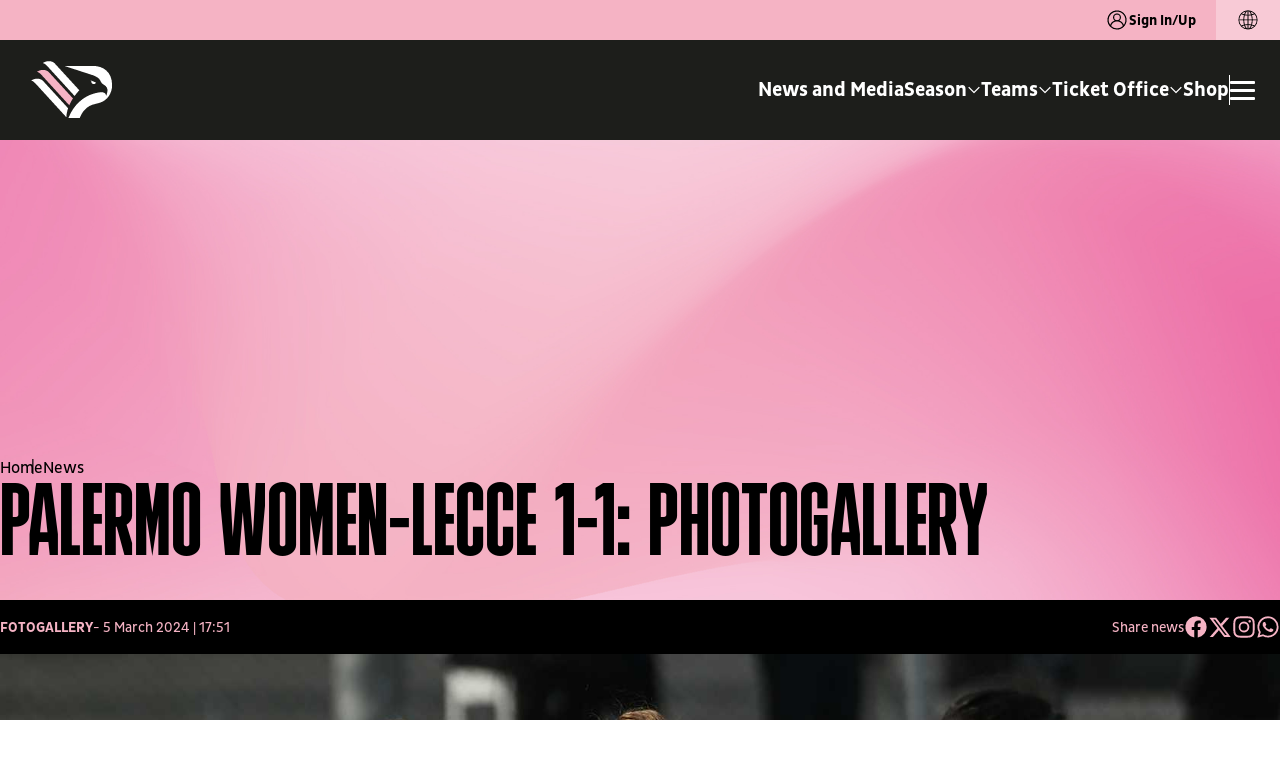

--- FILE ---
content_type: text/html; charset=utf-8
request_url: https://www.palermofc.com/en/gallery/palermo-women-lecce-1-1-la-photogallery
body_size: 24947
content:
<!DOCTYPE html><html lang="en" data-sentry-component="RootLayout" data-sentry-source-file="layout.tsx"><head><meta charSet="utf-8"/><meta name="viewport" content="width=device-width, initial-scale=1"/><meta name="viewport" content="viewport-fit=cover, width=device-width, initial-scale=1.0, minimum-scale=1.0, maximum-scale=1.0, user-scalable=no" data-sentry-element="meta" data-sentry-source-file="layout.tsx"/><link rel="stylesheet" href="/_next/static/css/1ea4643132629a4e.css" data-precedence="next"/><link rel="stylesheet" href="/_next/static/css/2fcf90421a95c240.css" data-precedence="next"/><link rel="stylesheet" href="/_next/static/css/d8d898a1a433f1f4.css" data-precedence="next"/><link rel="stylesheet" href="/_next/static/css/35249f7291ff573a.css" data-precedence="next"/><link rel="stylesheet" href="/_next/static/css/6eab72abf14c8d00.css" data-precedence="next"/><link rel="stylesheet" href="/_next/static/css/b5d0d7e43c7999af.css" data-precedence="next"/><link rel="stylesheet" href="/_next/static/css/91a30aa4b8db772e.css" data-precedence="next"/><link rel="stylesheet" href="/_next/static/css/eafb5599dbcf836f.css" data-precedence="next"/><link rel="stylesheet" href="/_next/static/css/c50799f785291af1.css" data-precedence="next"/><link rel="stylesheet" href="/_next/static/css/ccaf307bd7d763f6.css" data-precedence="next"/><link rel="stylesheet" href="/_next/static/css/078d34520e659044.css" data-precedence="next"/><link rel="stylesheet" href="/_next/static/css/2d98f71f112ddae2.css" data-precedence="next"/><link rel="stylesheet" href="/_next/static/css/a49515ea2e37ba7d.css" data-precedence="next"/><link rel="preload" as="script" fetchPriority="low" href="/_next/static/chunks/webpack-41451740ca221199.js"/><script src="/_next/static/chunks/4bd1b696-f361f97f20afd1d0.js" async=""></script><script src="/_next/static/chunks/9730-aeb10d69c9282abe.js" async=""></script><script src="/_next/static/chunks/main-app-f105a6919f2e1599.js" async=""></script><script src="/_next/static/chunks/8500-b32e138bfc56baf6.js" async=""></script><script src="/_next/static/chunks/8409-f365b3230a7d553d.js" async=""></script><script src="/_next/static/chunks/341-3eade6485098e053.js" async=""></script><script src="/_next/static/chunks/5772-b265d0617d90c97d.js" async=""></script><script src="/_next/static/chunks/2656-06cdf482aa01c861.js" async=""></script><script src="/_next/static/chunks/app/%5Blocale%5D/layout-0997227762451bf8.js" async=""></script><script src="/_next/static/chunks/app/layout-31aaf23a073c689e.js" async=""></script><script src="/_next/static/chunks/app/%5Blocale%5D/not-found-3881b3786003b6c6.js" async=""></script><script src="/_next/static/chunks/dc112a36-9d46737db45100d0.js" async=""></script><script src="/_next/static/chunks/baaef827-cb4400099785b4b2.js" async=""></script><script src="/_next/static/chunks/b0cf6a10-7b388733598ab8de.js" async=""></script><script src="/_next/static/chunks/c15bf2b0-d847e129738d12a4.js" async=""></script><script src="/_next/static/chunks/9727-3823c25b3b0ce1da.js" async=""></script><script src="/_next/static/chunks/7590-401c01c37828d070.js" async=""></script><script src="/_next/static/chunks/8419-ffa52df8f3a8e06b.js" async=""></script><script src="/_next/static/chunks/app/%5Blocale%5D/(home)/page-dce0c0c92d345811.js" async=""></script><meta name="format-detection" content="telephone=no, date=no, email=no, address=no" data-sentry-element="meta" data-sentry-source-file="layout.tsx"/><meta name="theme-color" content="#F5B3C4" data-sentry-element="meta" data-sentry-source-file="layout.tsx"/><meta name="msapplication-TileColor" content="#F5B3C4" data-sentry-element="meta" data-sentry-source-file="layout.tsx"/><link rel="icon" href="/favicon/favicon.ico" sizes="any"/><link rel="icon" href="/favicon/favicon-16x16.png" type="image/png" sizes="16x16"/><link rel="icon" href="/favicon/favicon-32x32.png" type="image/png" sizes="32x32"/><link rel="icon" href="/favicon/favicon-96x96.png" type="image/png" sizes="96x96"/><link rel="apple-touch-icon" href="/favicon/apple-touch-icon.png"/><link rel="apple-touch-icon" href="/favicon/apple-touch-icon-57x57.png" sizes="57x57"/><link rel="apple-touch-icon" href="/favicon/apple-touch-icon-60x60.png" sizes="60x60"/><link rel="apple-touch-icon" href="/favicon/apple-touch-icon-72x72.png" sizes="72x72"/><link rel="apple-touch-icon" href="/favicon/apple-touch-icon-76x76.png" sizes="76x76"/><link rel="apple-touch-icon" href="/favicon/apple-touch-icon-114x114.png" sizes="114x114"/><link rel="apple-touch-icon" href="/favicon/apple-touch-icon-120x120.png" sizes="120x120"/><link rel="apple-touch-icon" href="/favicon/apple-touch-icon-144x144.png" sizes="144x144"/><link rel="apple-touch-icon" href="/favicon/apple-touch-icon-152x152.png" sizes="152x152"/><link rel="apple-touch-icon" href="/favicon/apple-touch-icon-180x180.png" sizes="180x180"/><meta name="msapplication-TileImage" content="/favicon/ms-icon-144x144.png" data-sentry-element="meta" data-sentry-source-file="layout.tsx"/><title>Palermo Women-Lecce 1-1: photogallery | Palermo F.C.</title><meta name="description" content="Watch the &quot;Palermo Women-Lecce 1-1: photogallery&quot; photogallery on the official Palermo F.C. website."/><link rel="canonical" href="https://www.palermofc.com/en/gallery/palermo-women-lecce-1-1-la-photogallery"/><link rel="alternate" hrefLang="it" href="https://www.palermofc.com/it/gallery/palermo-women-lecce-1-1-la-photogallery"/><link rel="alternate" hrefLang="en" href="https://www.palermofc.com/en/gallery/palermo-women-lecce-1-1-la-photogallery"/><link rel="alternate" hrefLang="x-default" href="https://www.palermofc.com/en/gallery/palermo-women-lecce-1-1-la-photogallery"/><meta property="og:title" content="Palermo Women-Lecce 1-1: photogallery  - Palermo F.C."/><meta property="og:description" content="Watch the &quot;Palermo Women-Lecce 1-1: photogallery&quot; photogallery on the official Palermo F.C. website."/><meta property="og:url" content="https://www.palermofc.com/en/gallery/palermo-women-lecce-1-1-la-photogallery"/><meta property="og:site_name" content="Palermo F.C."/><meta property="og:locale" content="en_US"/><meta property="og:image:width" content="1680"/><meta property="og:image:height" content="1119"/><meta property="og:image" content="https://assets.palermofc.com/wp-content/uploads/2024/03/TP3_6658.jpg"/><meta property="og:image:type" content="image/jpeg"/><meta property="og:type" content="article"/><meta property="article:modified_time" content="2024-03-05T16:51:40+00:00"/><meta name="twitter:card" content="summary_large_image"/><meta name="twitter:title" content="Palermo Women-Lecce 1-1: photogallery  - Palermo F.C."/><meta name="twitter:description" content="Watch the &quot;Palermo Women-Lecce 1-1: photogallery&quot; photogallery on the official Palermo F.C. website."/><meta name="twitter:image:width" content="1680"/><meta name="twitter:image:height" content="1119"/><meta name="twitter:image" content="https://assets.palermofc.com/wp-content/uploads/2024/03/TP3_6658.jpg"/><meta name="twitter:image:type" content="image/jpeg"/><meta name="sentry-trace" content="b64462e885c036a8c37a7de1cc827163-bccfc57cfdd81f0b-1"/><meta name="baggage" content="sentry-environment=production,sentry-release=8608fa54924efd33222e893eb077e55f322be898,sentry-public_key=047a5090e33a03b7955d85655dc27cd7,sentry-trace_id=b64462e885c036a8c37a7de1cc827163,sentry-org_id=4509073051287552,sentry-transaction=GET%20%2F%5Blocale%5D%2F%5B...slug%5D,sentry-sampled=true,sentry-sample_rand=0.3224591859321688,sentry-sample_rate=1"/><script src="/_next/static/chunks/polyfills-42372ed130431b0a.js" noModule=""></script></head><body class="body-main"><script src="https://www.youtube.com/iframe_api"></script><header class="header    web-context" data-sentry-component="HeaderMenu" data-sentry-source-file="index.tsx"><div class="top-bar web"><span class="top-bar__text"><button class="login"><svg aria-hidden="true" class="icon" xmlns="http://www.w3.org/2000/svg" shape-rendering="geometricPrecision" data-sentry-element="svg" data-sentry-component="Icon" data-sentry-source-file="index.tsx"><use href="/sprite.svg#ico_user" data-sentry-element="use" data-sentry-source-file="index.tsx"></use></svg>Sign In/Up</button></span><div class="top-bar__language"><div class="lang-switch" data-sentry-component="LangSwitch" data-sentry-source-file="index.tsx"><button class="lang-switch__toggle" data-close="true"><div class="lang-switch__title"><svg aria-hidden="true" class="icon" xmlns="http://www.w3.org/2000/svg" shape-rendering="geometricPrecision" data-sentry-element="svg" data-sentry-component="Icon" data-sentry-source-file="index.tsx"><use href="/sprite.svg#ico_language" data-sentry-element="use" data-sentry-source-file="index.tsx"></use></svg></div></button></div></div></div><div class="header__wrapper headroom headroom--top web"><div class="header__inner"><div class="header__logo"><a title="Homepage" data-sentry-element="Link" data-sentry-source-file="index.tsx" href="/en"><svg aria-hidden="true" class="icon" xmlns="http://www.w3.org/2000/svg" shape-rendering="geometricPrecision" data-sentry-element="svg" data-sentry-component="Icon" data-sentry-source-file="index.tsx"><use href="/sprite.svg#ico_Logo" data-sentry-element="use" data-sentry-source-file="index.tsx"></use></svg></a></div><div class="header__menu-wrap"><div class="header__menu"><nav class="main-menu"><ul class="menu" itemScope="" itemType="http://www.schema.org/SiteNavigationElement"><li class="menu-item"><a target="_self" class="nav-link" href="/en/news">News and Media</a></li><li class="megamenu-item menu-item "><a class="dropdown-toggle nav-link" href="#"><span>Season</span><div class="submenu-indicator"><svg aria-hidden="true" class="icon" xmlns="http://www.w3.org/2000/svg" shape-rendering="geometricPrecision" data-sentry-element="svg" data-sentry-component="Icon" data-sentry-source-file="index.tsx"><use href="/sprite.svg#ico_chevron-down" data-sentry-element="use" data-sentry-source-file="index.tsx"></use></svg></div></a><div class="megamenu-container"><ul class="dropdown-menu"><li class="megamenu-item back-button menu-item"><div class="wrap-img"><picture></picture><div class="wrap-bg"><img alt="Palermo FC" loading="lazy" width="130" height="225" decoding="async" data-nimg="1" style="color:transparent" srcSet="/_next/image?url=%2Fassets%2Fimages%2F1900.svg&amp;w=256&amp;q=75 1x, /_next/image?url=%2Fassets%2Fimages%2F1900.svg&amp;w=384&amp;q=75 2x" src="/_next/image?url=%2Fassets%2Fimages%2F1900.svg&amp;w=384&amp;q=75"/></div></div><a class="label" href="#"><div class="wrap-text"><span class="cta">Season</span></div></a></li><li class="megamenu-item menu-item"><div class="wrap-img"><picture></picture><div class="wrap-bg"><img alt="Palermo FC" loading="lazy" width="130" height="225" decoding="async" data-nimg="1" style="color:transparent" srcSet="/_next/image?url=%2Fassets%2Fimages%2F1900.svg&amp;w=256&amp;q=75 1x, /_next/image?url=%2Fassets%2Fimages%2F1900.svg&amp;w=384&amp;q=75 2x" src="/_next/image?url=%2Fassets%2Fimages%2F1900.svg&amp;w=384&amp;q=75"/></div></div><a target="_self" class="dropdown-item" href="/en/2526/season"><div class="wrap-text"><span class="cta">Fixtures</span></div></a></li><li class="megamenu-item menu-item"><div class="wrap-img"><picture></picture><div class="wrap-bg"><img alt="Palermo FC" loading="lazy" width="130" height="225" decoding="async" data-nimg="1" style="color:transparent" srcSet="/_next/image?url=%2Fassets%2Fimages%2F1900.svg&amp;w=256&amp;q=75 1x, /_next/image?url=%2Fassets%2Fimages%2F1900.svg&amp;w=384&amp;q=75 2x" src="/_next/image?url=%2Fassets%2Fimages%2F1900.svg&amp;w=384&amp;q=75"/></div></div><a target="_self" class="dropdown-item" href="/en/2526/season/standings"><div class="wrap-text"><span class="cta">Standings</span></div></a></li><li class="megamenu-item menu-item"><div class="wrap-img"><picture></picture><div class="wrap-bg"><img alt="Palermo FC" loading="lazy" width="130" height="225" decoding="async" data-nimg="1" style="color:transparent" srcSet="/_next/image?url=%2Fassets%2Fimages%2F1900.svg&amp;w=256&amp;q=75 1x, /_next/image?url=%2Fassets%2Fimages%2F1900.svg&amp;w=384&amp;q=75 2x" src="/_next/image?url=%2Fassets%2Fimages%2F1900.svg&amp;w=384&amp;q=75"/></div></div><a target="_self" class="dropdown-item" href="/en/partners-en"><div class="wrap-text"><span class="cta">Partners</span></div></a></li></ul><div class="megamenu-backdrop"></div></div></li><li class="megamenu-item menu-item "><a class="dropdown-toggle nav-link" href="#"><span>Teams</span><div class="submenu-indicator"><svg aria-hidden="true" class="icon" xmlns="http://www.w3.org/2000/svg" shape-rendering="geometricPrecision" data-sentry-element="svg" data-sentry-component="Icon" data-sentry-source-file="index.tsx"><use href="/sprite.svg#ico_chevron-down" data-sentry-element="use" data-sentry-source-file="index.tsx"></use></svg></div></a><div class="megamenu-container"><ul class="dropdown-menu"><li class="megamenu-item back-button menu-item"><div class="wrap-img"><picture></picture><div class="wrap-bg"><img alt="Palermo FC" loading="lazy" width="130" height="225" decoding="async" data-nimg="1" style="color:transparent" srcSet="/_next/image?url=%2Fassets%2Fimages%2F1900.svg&amp;w=256&amp;q=75 1x, /_next/image?url=%2Fassets%2Fimages%2F1900.svg&amp;w=384&amp;q=75 2x" src="/_next/image?url=%2Fassets%2Fimages%2F1900.svg&amp;w=384&amp;q=75"/></div></div><a class="label" href="#"><div class="wrap-text"><span class="cta">Teams</span></div></a></li><li class="megamenu-item menu-item"><div class="wrap-img"><picture></picture><div class="wrap-bg"><img alt="Palermo FC" loading="lazy" width="130" height="225" decoding="async" data-nimg="1" style="color:transparent" srcSet="/_next/image?url=%2Fassets%2Fimages%2F1900.svg&amp;w=256&amp;q=75 1x, /_next/image?url=%2Fassets%2Fimages%2F1900.svg&amp;w=384&amp;q=75 2x" src="/_next/image?url=%2Fassets%2Fimages%2F1900.svg&amp;w=384&amp;q=75"/></div></div><a target="_self" class="dropdown-item" href="/en/2526/teams/first-team"><div class="wrap-text"><span class="cta">First Team</span></div></a></li><li class="megamenu-item menu-item"><div class="wrap-img"><picture></picture><div class="wrap-bg"><img alt="Palermo FC" loading="lazy" width="130" height="225" decoding="async" data-nimg="1" style="color:transparent" srcSet="/_next/image?url=%2Fassets%2Fimages%2F1900.svg&amp;w=256&amp;q=75 1x, /_next/image?url=%2Fassets%2Fimages%2F1900.svg&amp;w=384&amp;q=75 2x" src="/_next/image?url=%2Fassets%2Fimages%2F1900.svg&amp;w=384&amp;q=75"/></div></div><a target="_self" class="dropdown-item" href="/en/2526/teams/women/palermo-women-103269"><div class="wrap-text"><span class="cta">Palermo Women</span></div></a></li><li class="megamenu-item menu-item"><div class="wrap-img"><picture></picture><div class="wrap-bg"><img alt="Palermo FC" loading="lazy" width="130" height="225" decoding="async" data-nimg="1" style="color:transparent" srcSet="/_next/image?url=%2Fassets%2Fimages%2F1900.svg&amp;w=256&amp;q=75 1x, /_next/image?url=%2Fassets%2Fimages%2F1900.svg&amp;w=384&amp;q=75 2x" src="/_next/image?url=%2Fassets%2Fimages%2F1900.svg&amp;w=384&amp;q=75"/></div></div><a target="_self" class="dropdown-item" href="/en/2526/teams/youth-sector"><div class="wrap-text"><span class="cta">Youth Sector</span></div></a></li></ul><div class="megamenu-backdrop"></div></div></li><li class="megamenu-item menu-item "><a class="dropdown-toggle nav-link" href="#"><span>Ticket Office</span><div class="submenu-indicator"><svg aria-hidden="true" class="icon" xmlns="http://www.w3.org/2000/svg" shape-rendering="geometricPrecision" data-sentry-element="svg" data-sentry-component="Icon" data-sentry-source-file="index.tsx"><use href="/sprite.svg#ico_chevron-down" data-sentry-element="use" data-sentry-source-file="index.tsx"></use></svg></div></a><div class="megamenu-container"><ul class="dropdown-menu"><li class="megamenu-item back-button menu-item"><div class="wrap-img"><picture></picture><div class="wrap-bg"><img alt="Palermo FC" loading="lazy" width="130" height="225" decoding="async" data-nimg="1" style="color:transparent" srcSet="/_next/image?url=%2Fassets%2Fimages%2F1900.svg&amp;w=256&amp;q=75 1x, /_next/image?url=%2Fassets%2Fimages%2F1900.svg&amp;w=384&amp;q=75 2x" src="/_next/image?url=%2Fassets%2Fimages%2F1900.svg&amp;w=384&amp;q=75"/></div></div><a class="label" href="#"><div class="wrap-text"><span class="cta">Ticket Office</span></div></a></li><li class="megamenu-item menu-item"><div class="wrap-img"><picture></picture><div class="wrap-bg"><img alt="Palermo FC" loading="lazy" width="130" height="225" decoding="async" data-nimg="1" style="color:transparent" srcSet="/_next/image?url=%2Fassets%2Fimages%2F1900.svg&amp;w=256&amp;q=75 1x, /_next/image?url=%2Fassets%2Fimages%2F1900.svg&amp;w=384&amp;q=75 2x" src="/_next/image?url=%2Fassets%2Fimages%2F1900.svg&amp;w=384&amp;q=75"/></div></div><a target="_self" class="dropdown-item" href="https://biglietteria.palermofc.com/"><div class="wrap-text"><span class="cta">Buy your ticket</span></div></a></li><li class="megamenu-item menu-item"><div class="wrap-img"><picture></picture><div class="wrap-bg"><img alt="Palermo FC" loading="lazy" width="130" height="225" decoding="async" data-nimg="1" style="color:transparent" srcSet="/_next/image?url=%2Fassets%2Fimages%2F1900.svg&amp;w=256&amp;q=75 1x, /_next/image?url=%2Fassets%2Fimages%2F1900.svg&amp;w=384&amp;q=75 2x" src="/_next/image?url=%2Fassets%2Fimages%2F1900.svg&amp;w=384&amp;q=75"/></div></div><a target="_self" class="dropdown-item" href="/en/rosanero-experience"><div class="wrap-text"><span class="cta">Rosanero Experiences</span></div></a></li><li class="megamenu-item menu-item"><div class="wrap-img"><picture></picture><div class="wrap-bg"><img alt="Palermo FC" loading="lazy" width="130" height="225" decoding="async" data-nimg="1" style="color:transparent" srcSet="/_next/image?url=%2Fassets%2Fimages%2F1900.svg&amp;w=256&amp;q=75 1x, /_next/image?url=%2Fassets%2Fimages%2F1900.svg&amp;w=384&amp;q=75 2x" src="/_next/image?url=%2Fassets%2Fimages%2F1900.svg&amp;w=384&amp;q=75"/></div></div><a target="_self" class="dropdown-item" href="/en/ticketing-gift-card"><div class="wrap-text"><span class="cta">Ticketing Gift Card</span></div></a></li><li class="megamenu-item menu-item"><div class="wrap-img"><picture></picture><div class="wrap-bg"><img alt="Palermo FC" loading="lazy" width="130" height="225" decoding="async" data-nimg="1" style="color:transparent" srcSet="/_next/image?url=%2Fassets%2Fimages%2F1900.svg&amp;w=256&amp;q=75 1x, /_next/image?url=%2Fassets%2Fimages%2F1900.svg&amp;w=384&amp;q=75 2x" src="/_next/image?url=%2Fassets%2Fimages%2F1900.svg&amp;w=384&amp;q=75"/></div></div><a target="_blank" class="dropdown-item" href="https://palermofc.vivaticket.it/index.php?nvpg%5Bsellshow%5D=&amp;cmd=ShowTdtListType&amp;qubsq=b8eac4af-f69a-4c8f-b9f0-cf0f12fc4882&amp;qubsp=48390629-9e96-49ad-a93b-5391859f2159&amp;qubsts=1747141162&amp;qubsc=bestunion&amp;qubse=vivabshow1&amp;qubsrt=Safetynet&amp;qubsh=865548a2be30c9fa3a07e7b548242278"><div class="wrap-text"><span class="cta">Fidelity Card</span></div></a></li></ul><div class="megamenu-backdrop"></div></div></li><li class="menu-item"><a target="_blank" class="nav-link" href="https://store.palermofc.com/en/">Shop</a></li></ul></nav></div><div class="header__burger"><div class="header__divisor"></div><button class="header__burger-toggle" aria-label="Apri/Chiudi il Menu"><span class="header__burger-line"></span><span class="header__burger-line"></span><span class="header__burger-line"></span></button></div></div></div></div><div class="burger "><div class="burger__top web"></div><div class="burger__wrapper"><div class="burger__close"><button class="burger__close--button"><svg aria-hidden="true" class="icon" xmlns="http://www.w3.org/2000/svg" shape-rendering="geometricPrecision" data-sentry-element="svg" data-sentry-component="Icon" data-sentry-source-file="index.tsx"><use href="/sprite.svg#ico_close" data-sentry-element="use" data-sentry-source-file="index.tsx"></use></svg></button></div><div class="burger__sign"><button class="button-secondary magenta">Sign In/Up<svg aria-hidden="true" class="icon" xmlns="http://www.w3.org/2000/svg" shape-rendering="geometricPrecision" data-sentry-element="svg" data-sentry-component="Icon" data-sentry-source-file="index.tsx"><use href="/sprite.svg#ico_arrow-right" data-sentry-element="use" data-sentry-source-file="index.tsx"></use></svg></button></div><div class="burger__menu-wrap"><nav class="main-menu "><ul class="menu" itemScope="" itemType="http://www.schema.org/SiteNavigationElement"><li class="menu-item"><a class="nav-link" href="/en/news">News and Media</a></li><li class="megamenu-item menu-item "><a class="dropdown-toggle nav-link" href="#"><span>Season</span><div class="submenu-indicator"><svg aria-hidden="true" class="icon" xmlns="http://www.w3.org/2000/svg" shape-rendering="geometricPrecision" data-sentry-element="svg" data-sentry-component="Icon" data-sentry-source-file="index.tsx"><use href="/sprite.svg#ico_arrow-right" data-sentry-element="use" data-sentry-source-file="index.tsx"></use></svg></div></a><div class="megamenu-container"><ul class="dropdown-menu"><li class="megamenu-item back-button menu-item"><a class="label" href="#">Season</a></li><li class="megamenu-item menu-item"><a target="" class="dropdown-item" href="/en/2526/season">Fixtures</a></li><li class="megamenu-item menu-item"><a target="" class="dropdown-item" href="/en/2526/season/standings">Standings</a></li><li class="megamenu-item menu-item"><a target="" class="dropdown-item" href="/en/partners-en">Partners</a></li></ul></div></li><li class="megamenu-item menu-item "><a class="dropdown-toggle nav-link" href="#"><span>Teams</span><div class="submenu-indicator"><svg aria-hidden="true" class="icon" xmlns="http://www.w3.org/2000/svg" shape-rendering="geometricPrecision" data-sentry-element="svg" data-sentry-component="Icon" data-sentry-source-file="index.tsx"><use href="/sprite.svg#ico_arrow-right" data-sentry-element="use" data-sentry-source-file="index.tsx"></use></svg></div></a><div class="megamenu-container"><ul class="dropdown-menu"><li class="megamenu-item back-button menu-item"><a class="label" href="#">Teams</a></li><li class="megamenu-item menu-item"><a target="" class="dropdown-item" href="/en/2526/teams/first-team">First Team</a></li><li class="megamenu-item menu-item"><a target="" class="dropdown-item" href="/en/2526/teams/women/palermo-women-103269">Palermo Women</a></li><li class="megamenu-item menu-item"><a target="" class="dropdown-item" href="/en/2526/teams/youth-sector">Youth Sector</a></li></ul></div></li><li class="megamenu-item menu-item "><a class="dropdown-toggle nav-link" href="#"><span>Ticket Office</span><div class="submenu-indicator"><svg aria-hidden="true" class="icon" xmlns="http://www.w3.org/2000/svg" shape-rendering="geometricPrecision" data-sentry-element="svg" data-sentry-component="Icon" data-sentry-source-file="index.tsx"><use href="/sprite.svg#ico_arrow-right" data-sentry-element="use" data-sentry-source-file="index.tsx"></use></svg></div></a><div class="megamenu-container"><ul class="dropdown-menu"><li class="megamenu-item back-button menu-item"><a class="label" href="#">Ticket Office</a></li><li class="megamenu-item menu-item"><a target="" class="dropdown-item" href="https://biglietteria.palermofc.com/">Buy your ticket</a></li><li class="megamenu-item menu-item"><a target="" class="dropdown-item" href="/en/rosanero-experience">Rosanero Experiences</a></li><li class="megamenu-item menu-item"><a target="" class="dropdown-item" href="/en/ticketing-gift-card">Ticketing Gift Card</a></li><li class="megamenu-item menu-item"><a target="_blank" class="dropdown-item" href="https://palermofc.vivaticket.it/index.php?nvpg%5Bsellshow%5D=&amp;cmd=ShowTdtListType&amp;qubsq=b8eac4af-f69a-4c8f-b9f0-cf0f12fc4882&amp;qubsp=48390629-9e96-49ad-a93b-5391859f2159&amp;qubsts=1747141162&amp;qubsc=bestunion&amp;qubse=vivabshow1&amp;qubsrt=Safetynet&amp;qubsh=865548a2be30c9fa3a07e7b548242278">Fidelity Card</a></li></ul></div></li><li class="menu-item"><a class="nav-link" href="https://store.palermofc.com/en/">Shop</a></li></ul></nav><nav class="secondary-menu"><ul class="menu" itemScope="" itemType="http://www.schema.org/SiteNavigationElement"><li class="menu-item"><a target="_self" class="nav-link" href="/en/reserved-area/rosanero-feed">Fun Area</a></li><li class="megamenu-item menu-item "><a class="dropdown-toggle nav-link" href="#"><span>Club</span><div class="submenu-indicator"><svg aria-hidden="true" class="icon" xmlns="http://www.w3.org/2000/svg" shape-rendering="geometricPrecision" data-sentry-element="svg" data-sentry-component="Icon" data-sentry-source-file="index.tsx"><use href="/sprite.svg#ico_arrow-right" data-sentry-element="use" data-sentry-source-file="index.tsx"></use></svg></div></a><div class="megamenu-container" style="top:-0px"><ul class="dropdown-menu"><li class="megamenu-item back-button menu-item"><a class="label" href="#">Club</a></li><li class="megamenu-item menu-item"><a class="dropdown-item" href="/en/training-center">CFA - Torretta</a></li><li class="megamenu-item menu-item"><a class="dropdown-item" href="/en/renzo-barbera-stadium">Renzo Barbera Stadium</a></li><li class="megamenu-item menu-item"><a class="dropdown-item" href="/en/history">The history</a></li><li class="megamenu-item menu-item"><a class="dropdown-item" href="/en/palermo-in-the-community">Palermo in the Community</a></li></ul></div></li><li class="megamenu-item menu-item "><a class="dropdown-toggle nav-link" href="#"><span>Society</span><div class="submenu-indicator"><svg aria-hidden="true" class="icon" xmlns="http://www.w3.org/2000/svg" shape-rendering="geometricPrecision" data-sentry-element="svg" data-sentry-component="Icon" data-sentry-source-file="index.tsx"><use href="/sprite.svg#ico_arrow-right" data-sentry-element="use" data-sentry-source-file="index.tsx"></use></svg></div></a><div class="megamenu-container" style="top:-0px"><ul class="dropdown-menu"><li class="megamenu-item back-button menu-item"><a class="label" href="#">Society</a></li><li class="megamenu-item menu-item"><a class="dropdown-item" href="/en/new-story">A new history</a></li><li class="megamenu-item menu-item"><a class="dropdown-item" href="/en/organizational-chart">Organizational Chart</a></li><li class="megamenu-item menu-item"><a class="dropdown-item" href="/en/codice-etico">Code of Ethics Palermo Football Club S.p.A.</a></li><li class="megamenu-item menu-item"><a class="dropdown-item" href="/en/safeguarding-and-child-protection">Safeguarding and child protection</a></li></ul></div></li></ul></nav></div></div><div class="burger__bottom"><div class="social-links white" data-sentry-component="SocialLinks" data-sentry-source-file="index.tsx"><a target="_blank" rel="noopener noreferrer" title="facebook" href="https://www.facebook.com/palermofficial/"><svg aria-hidden="true" class="icon" xmlns="http://www.w3.org/2000/svg" shape-rendering="geometricPrecision" data-sentry-element="svg" data-sentry-component="Icon" data-sentry-source-file="index.tsx"><use href="/sprite.svg#ico_facebook" data-sentry-element="use" data-sentry-source-file="index.tsx"></use></svg></a><a target="_blank" rel="noopener noreferrer" title="instagram" href="https://www.instagram.com/palermofficial/"><svg aria-hidden="true" class="icon" xmlns="http://www.w3.org/2000/svg" shape-rendering="geometricPrecision" data-sentry-element="svg" data-sentry-component="Icon" data-sentry-source-file="index.tsx"><use href="/sprite.svg#ico_instagram" data-sentry-element="use" data-sentry-source-file="index.tsx"></use></svg></a><a target="_blank" rel="noopener noreferrer" title="youtube" href="https://www.youtube.com/channel/UCaukkygjq_dFpjmjU-dZAjA"><svg aria-hidden="true" class="icon" xmlns="http://www.w3.org/2000/svg" shape-rendering="geometricPrecision" data-sentry-element="svg" data-sentry-component="Icon" data-sentry-source-file="index.tsx"><use href="/sprite.svg#ico_youtube" data-sentry-element="use" data-sentry-source-file="index.tsx"></use></svg></a><a target="_blank" rel="noopener noreferrer" title="twitter" href="https://x.com/Palermofficial"><svg aria-hidden="true" class="icon" xmlns="http://www.w3.org/2000/svg" shape-rendering="geometricPrecision" data-sentry-element="svg" data-sentry-component="Icon" data-sentry-source-file="index.tsx"><use href="/sprite.svg#ico_twitter" data-sentry-element="use" data-sentry-source-file="index.tsx"></use></svg></a><a target="_blank" rel="noopener noreferrer" title="linkedin" href="https://www.linkedin.com/company/palermocalcio/"><svg aria-hidden="true" class="icon" xmlns="http://www.w3.org/2000/svg" shape-rendering="geometricPrecision" data-sentry-element="svg" data-sentry-component="Icon" data-sentry-source-file="index.tsx"><use href="/sprite.svg#ico_linkedin" data-sentry-element="use" data-sentry-source-file="index.tsx"></use></svg></a><a target="_blank" rel="noopener noreferrer" title="tiktok" href="https://www.tiktok.com/@palermofficial/"><svg aria-hidden="true" class="icon" xmlns="http://www.w3.org/2000/svg" shape-rendering="geometricPrecision" data-sentry-element="svg" data-sentry-component="Icon" data-sentry-source-file="index.tsx"><use href="/sprite.svg#ico_tiktok" data-sentry-element="use" data-sentry-source-file="index.tsx"></use></svg></a><a target="_blank" rel="noopener noreferrer" title="whatsapp-1" href="https://whatsapp.com/channel/0029VadbHewFi8xVZzwihe2U"><svg aria-hidden="true" class="icon" xmlns="http://www.w3.org/2000/svg" shape-rendering="geometricPrecision" data-sentry-element="svg" data-sentry-component="Icon" data-sentry-source-file="index.tsx"><use href="/sprite.svg#ico_whatsapp-1" data-sentry-element="use" data-sentry-source-file="index.tsx"></use></svg></a><a target="_blank" rel="noopener noreferrer" title="spotify" href="https://open.spotify.com/show/6ufmE8OgfmwBEnwNPBY5vt"><svg aria-hidden="true" class="icon" xmlns="http://www.w3.org/2000/svg" shape-rendering="geometricPrecision" data-sentry-element="svg" data-sentry-component="Icon" data-sentry-source-file="index.tsx"><use href="/sprite.svg#ico_spotify" data-sentry-element="use" data-sentry-source-file="index.tsx"></use></svg></a></div></div></div></header><div class="menu-bottom-wrap " data-sentry-component="MenuBottom" data-sentry-source-file="index.tsx"><div class="menu-bottom"><div class="menu-bottom__wrapper"><a class="menu-bottom__item " title="News" href="/en/news"><svg aria-hidden="true" class="icon" xmlns="http://www.w3.org/2000/svg" shape-rendering="geometricPrecision" data-sentry-element="svg" data-sentry-component="Icon" data-sentry-source-file="index.tsx"><use href="/sprite.svg#ico_news" data-sentry-element="use" data-sentry-source-file="index.tsx"></use></svg>News</a><div class="menu-bottom__item--separator"></div><a class="menu-bottom__item " title="Store" href="https://store.palermofc.com/en/"><svg aria-hidden="true" class="icon" xmlns="http://www.w3.org/2000/svg" shape-rendering="geometricPrecision" data-sentry-element="svg" data-sentry-component="Icon" data-sentry-source-file="index.tsx"><use href="/sprite.svg#ico_store" data-sentry-element="use" data-sentry-source-file="index.tsx"></use></svg>Store</a><div class="menu-bottom__item--separator"></div><a class="menu-bottom__item " title="Tickets" href="https://palermofc.vivaticket.it/en?qubsq=c98db1fd-5e29-4366-8a55-92b741a43103&amp;qubsp=35b91a99-9390-4e5f-99a7-299e7f9cc70e&amp;qubsts=1749639455&amp;qubsc=bestunion&amp;qubse=vivabshow1&amp;qubsrt=Safetynet&amp;qubsh=ce47af47aee6d42b77a79741eac539cd"><svg aria-hidden="true" class="icon" xmlns="http://www.w3.org/2000/svg" shape-rendering="geometricPrecision" data-sentry-element="svg" data-sentry-component="Icon" data-sentry-source-file="index.tsx"><use href="/sprite.svg#ico_ticket" data-sentry-element="use" data-sentry-source-file="index.tsx"></use></svg>Tickets</a><div class="menu-bottom__item--separator"></div><a class="menu-bottom__item " title="Fun Area" href="/it/reserved-area/rosanero-feed"><svg aria-hidden="true" class="icon" xmlns="http://www.w3.org/2000/svg" shape-rendering="geometricPrecision" data-sentry-element="svg" data-sentry-component="Icon" data-sentry-source-file="index.tsx"><use href="/sprite.svg#ico_feed" data-sentry-element="use" data-sentry-source-file="index.tsx"></use></svg>Fun Area</a></div></div></div><main><script type="application/ld+json">{"@context":"https://schema.org","@graph":[{"@type":"WebPage","@id":"https://www.palermofc.com/en/gallery/palermo-women-lecce-1-1-la-photogallery","url":"https://www.palermofc.com/en/gallery/palermo-women-lecce-1-1-la-photogallery","name":"Palermo Women-Lecce 1-1: photogallery  - Palermo F.C.","isPartOf":{"@id":"https://www.palermofc.com/it/#website"},"primaryImageOfPage":{"@id":"https://www.palermofc.com/en/gallery/palermo-women-lecce-1-1-la-photogallery/#primaryimage"},"image":{"@id":"https://www.palermofc.com/en/gallery/palermo-women-lecce-1-1-la-photogallery/#primaryimage"},"thumbnailUrl":"https://assets.palermofc.com/wp-content/uploads/2024/03/TP3_6658.jpg","datePublished":"2024-03-05T16:51:11+00:00","dateModified":"2024-03-05T16:51:40+00:00","description":"Watch the \"Palermo Women-Lecce 1-1: photogallery\" photogallery on the official Palermo F.C. website.","breadcrumb":{"@id":"https://www.palermofc.com/en/gallery/palermo-women-lecce-1-1-la-photogallery/#breadcrumb"},"inLanguage":"en-US","potentialAction":[{"@type":"ReadAction","target":["https://www.palermofc.com/en/gallery/palermo-women-lecce-1-1-la-photogallery"]}]},{"@type":"ImageObject","inLanguage":"en-US","@id":"https://www.palermofc.com/en/gallery/palermo-women-lecce-1-1-la-photogallery/#primaryimage","url":"https://assets.palermofc.com/wp-content/uploads/2024/03/TP3_6658.jpg","contentUrl":"https://assets.palermofc.com/wp-content/uploads/2024/03/TP3_6658.jpg","width":1680,"height":1119},{"@type":"BreadcrumbList","@id":"https://www.palermofc.com/en/gallery/palermo-women-lecce-1-1-la-photogallery/#breadcrumb","itemListElement":[{"@type":"ListItem","position":1,"name":"Home","item":"https://www.palermofc.com/en"},{"@type":"ListItem","position":2,"name":"Fotogallery","item":"https://www.palermofc.com/en/fotogallery-archive"},{"@type":"ListItem","position":3,"name":"Palermo Women-Lecce 1-1: photogallery"}]},{"@type":"WebSite","@id":"https://www.palermofc.com/it/#website","url":"https://www.palermofc.com/it","name":"Palermo Women-Lecce 1-1: photogallery  - Palermo F.C.","description":"","publisher":{"@id":"https://www.palermofc.com/it/#organization"},"potentialAction":[{"@type":"SearchAction","target":{"@type":"EntryPoint","urlTemplate":"https://www.palermofc.com/it/?s={search_term_string}"},"query-input":{"@type":"PropertyValueSpecification","valueRequired":true,"valueName":"search_term_string"}}],"inLanguage":"en-US"},{"@type":"Organization","@id":"https://www.palermofc.com/it/#organization","name":"Palermo Women-Lecce 1-1: photogallery  - Palermo F.C.","url":"https://www.palermofc.com/it","logo":{"@type":"ImageObject","inLanguage":"en-US","@id":"https://www.palermofc.com/it/#/schema/logo/image","url":"https://assets.palermofc.com/wp-content/uploads/2025/10/palermologo.png","contentUrl":"https://assets.palermofc.com/wp-content/uploads/2025/10/palermologo.png","width":696,"height":696,"caption":"Palermo F.C."},"image":{"@id":"https://www.palermofc.com/it/#/schema/logo/image"},"sameAs":["https://www.facebook.com/palermofficial/","https://x.com/Palermofficial","https://www.instagram.com/palermofficial/","https://www.youtube.com/channel/UCaukkygjq_dFpjmjU-dZAjA","https://it.linkedin.com/company/palermo-calcio","https://www.tiktok.com/@palermofficial","https://open.spotify.com/show/6ufmE8OgfmwBEnwNPBY5vt"]}]}</script><div class="hero-single"><div class="hero-single__inner"><div class="hero-single__content container"><div class="breadcrumbs" data-sentry-component="Breadcrumbs" data-sentry-source-file="index.tsx"><nav><ul><li><a href="/en">Home</a></li><li><a href="/en/news">News</a></li></ul></nav></div><h1 class="h-huge">Palermo Women-Lecce 1-1: photogallery</h1></div></div><div class="hero-single__bar"><div class="hero-single__bar__inner container"><div class="hero-single__bar__content"><span class="p-mini category">fotogallery</span><span class="p-mini date"> - 5 March 2024 | 17:51</span></div><div class="hero-single__bar__share"><span class="p-mini share">Share news</span><div class="share-icons"><a target="_blank" rel="noopener noreferrer" href="https://www.facebook.com/sharer/sharer.php?u=https://www.palermofc.com/en/gallery/palermo-women-lecce-1-1-la-photogallery"><svg aria-hidden="true" class="icon" xmlns="http://www.w3.org/2000/svg" shape-rendering="geometricPrecision" data-sentry-element="svg" data-sentry-component="Icon" data-sentry-source-file="index.tsx"><use href="/sprite.svg#ico_facebook" data-sentry-element="use" data-sentry-source-file="index.tsx"></use></svg></a><a target="_blank" rel="noopener noreferrer" href="https://x.com/sharer/sharer.php?u=https://www.palermofc.com/en/gallery/palermo-women-lecce-1-1-la-photogallery"><svg aria-hidden="true" class="icon" xmlns="http://www.w3.org/2000/svg" shape-rendering="geometricPrecision" data-sentry-element="svg" data-sentry-component="Icon" data-sentry-source-file="index.tsx"><use href="/sprite.svg#ico_x" data-sentry-element="use" data-sentry-source-file="index.tsx"></use></svg></a><a target="_blank" rel="noopener noreferrer" href="https://www.instagram.com/sharer/sharer.php?u=https://www.palermofc.com/en/gallery/palermo-women-lecce-1-1-la-photogallery"><svg aria-hidden="true" class="icon" xmlns="http://www.w3.org/2000/svg" shape-rendering="geometricPrecision" data-sentry-element="svg" data-sentry-component="Icon" data-sentry-source-file="index.tsx"><use href="/sprite.svg#ico_instagram" data-sentry-element="use" data-sentry-source-file="index.tsx"></use></svg></a><a target="_blank" rel="noopener noreferrer" href="https://wa.me?text=https%3A%2F%2Fwww.palermofc.com%2Fen%2Fgallery%2Fpalermo-women-lecce-1-1-la-photogallery"><svg aria-hidden="true" class="icon" xmlns="http://www.w3.org/2000/svg" shape-rendering="geometricPrecision" data-sentry-element="svg" data-sentry-component="Icon" data-sentry-source-file="index.tsx"><use href="/sprite.svg#ico_whatsapp-1" data-sentry-element="use" data-sentry-source-file="index.tsx"></use></svg></a></div></div></div></div><div class="hero-single__image"></div></div><div class="gallery"><div class="gallery__wrapper"></div></div><section class="block_news_wrapper bg-gradient-warm-white"><div class="container"><div class="block_news_wrapper__header"><h2 class="h1">Latest photogalleries</h2></div><div class="block_news_wrapper__content"><section class=" slider-section" data-sentry-component="Slider" data-sentry-source-file="index.tsx"><div class="pagination bullets "><div class="swiper-pagination"></div></div></section></div></div></section></main><footer class="footer" id="footer" data-component="footer" data-sentry-component="Footer" data-sentry-source-file="index.tsx"><div class="container--fluid"><div class="footer__partners"><div class="footer__partners--row"><a target="" rel="noopener noreferrer" href="/it/partner/puma"><picture></picture></a><a target="_blank" rel="noopener noreferrer" href="https://www.sicilybycar.it/"><picture></picture></a></div><div class="footer__partners--row"><a target="_blank" rel="noopener noreferrer" href="https://www.bisaten.it/"><picture class="secondary-partner"></picture></a><a target="_blank" rel="noopener noreferrer" href="https://supermercatideco.gruppoarena.it/"><picture class="secondary-partner"></picture></a><a target="_blank" rel="noopener noreferrer" href="https://www.inx.aero/"><picture class="secondary-partner"></picture></a><a target="_blank" rel="noopener noreferrer" href="https://www.ltcostruzionisrl.it/"><picture class="secondary-partner"></picture></a><a target="_blank" rel="noopener noreferrer" href="https://www.acquasantacroce.it/"><picture class="secondary-partner"></picture></a><a target="_blank" rel="noopener noreferrer" href="https://caffetrinca.it/"><picture class="secondary-partner"></picture></a></div></div><div class="footer__wrapper"><div class="footer__wrapper--col"><a class="logo" title="Homepage" data-sentry-element="Link" data-sentry-source-file="index.tsx" href="/en"><svg aria-hidden="true" class="icon" xmlns="http://www.w3.org/2000/svg" shape-rendering="geometricPrecision" data-sentry-element="svg" data-sentry-component="Icon" data-sentry-source-file="index.tsx"><use href="/sprite.svg#ico_Logo" data-sentry-element="use" data-sentry-source-file="index.tsx"></use></svg></a><p class="p-medium"><strong>Palermo Football Club S.p.A.</strong></p><p class="p-medium">Palermo F.C. Tutti i diritti riservati</p><p class="p-medium">C.F. e Partita IVA 06804260823</p><div class="text-legacy p-medium">Soggetta all’attività di direzione e coordinamento della Società di diritto inglese City Football Group Limited</div></div><div class="footer__wrapper--col footer__credits-wrapper"><div class="social-links white" data-sentry-component="SocialLinks" data-sentry-source-file="index.tsx"><a target="_blank" rel="noopener noreferrer" title="facebook" href="https://www.facebook.com/palermofficial/"><svg aria-hidden="true" class="icon" xmlns="http://www.w3.org/2000/svg" shape-rendering="geometricPrecision" data-sentry-element="svg" data-sentry-component="Icon" data-sentry-source-file="index.tsx"><use href="/sprite.svg#ico_facebook" data-sentry-element="use" data-sentry-source-file="index.tsx"></use></svg></a><a target="_blank" rel="noopener noreferrer" title="instagram" href="https://www.instagram.com/palermofficial/"><svg aria-hidden="true" class="icon" xmlns="http://www.w3.org/2000/svg" shape-rendering="geometricPrecision" data-sentry-element="svg" data-sentry-component="Icon" data-sentry-source-file="index.tsx"><use href="/sprite.svg#ico_instagram" data-sentry-element="use" data-sentry-source-file="index.tsx"></use></svg></a><a target="_blank" rel="noopener noreferrer" title="youtube" href="https://www.youtube.com/channel/UCaukkygjq_dFpjmjU-dZAjA"><svg aria-hidden="true" class="icon" xmlns="http://www.w3.org/2000/svg" shape-rendering="geometricPrecision" data-sentry-element="svg" data-sentry-component="Icon" data-sentry-source-file="index.tsx"><use href="/sprite.svg#ico_youtube" data-sentry-element="use" data-sentry-source-file="index.tsx"></use></svg></a><a target="_blank" rel="noopener noreferrer" title="twitter" href="https://x.com/Palermofficial"><svg aria-hidden="true" class="icon" xmlns="http://www.w3.org/2000/svg" shape-rendering="geometricPrecision" data-sentry-element="svg" data-sentry-component="Icon" data-sentry-source-file="index.tsx"><use href="/sprite.svg#ico_twitter" data-sentry-element="use" data-sentry-source-file="index.tsx"></use></svg></a><a target="_blank" rel="noopener noreferrer" title="linkedin" href="https://www.linkedin.com/company/palermocalcio/"><svg aria-hidden="true" class="icon" xmlns="http://www.w3.org/2000/svg" shape-rendering="geometricPrecision" data-sentry-element="svg" data-sentry-component="Icon" data-sentry-source-file="index.tsx"><use href="/sprite.svg#ico_linkedin" data-sentry-element="use" data-sentry-source-file="index.tsx"></use></svg></a><a target="_blank" rel="noopener noreferrer" title="tiktok" href="https://www.tiktok.com/@palermofficial/"><svg aria-hidden="true" class="icon" xmlns="http://www.w3.org/2000/svg" shape-rendering="geometricPrecision" data-sentry-element="svg" data-sentry-component="Icon" data-sentry-source-file="index.tsx"><use href="/sprite.svg#ico_tiktok" data-sentry-element="use" data-sentry-source-file="index.tsx"></use></svg></a><a target="_blank" rel="noopener noreferrer" title="whatsapp-1" href="https://whatsapp.com/channel/0029VadbHewFi8xVZzwihe2U"><svg aria-hidden="true" class="icon" xmlns="http://www.w3.org/2000/svg" shape-rendering="geometricPrecision" data-sentry-element="svg" data-sentry-component="Icon" data-sentry-source-file="index.tsx"><use href="/sprite.svg#ico_whatsapp-1" data-sentry-element="use" data-sentry-source-file="index.tsx"></use></svg></a><a target="_blank" rel="noopener noreferrer" title="spotify" href="https://open.spotify.com/show/6ufmE8OgfmwBEnwNPBY5vt"><svg aria-hidden="true" class="icon" xmlns="http://www.w3.org/2000/svg" shape-rendering="geometricPrecision" data-sentry-element="svg" data-sentry-component="Icon" data-sentry-source-file="index.tsx"><use href="/sprite.svg#ico_spotify" data-sentry-element="use" data-sentry-source-file="index.tsx"></use></svg></a></div><a title="IM*MEDIA - Digital Agency" class="footer__credits" href="https://www.immedia.net/" rel="noopener noreferrer" target="_blank"><svg aria-hidden="true" class="icon" xmlns="http://www.w3.org/2000/svg" shape-rendering="geometricPrecision" data-sentry-element="svg" data-sentry-component="Icon" data-sentry-source-file="index.tsx"><use href="/sprite.svg#ico_logo-immedia" data-sentry-element="use" data-sentry-source-file="index.tsx"></use></svg></a></div></div></div><div class="footer__bottom"><div class="container--fluid"><nav class="menu"><ul><li class="menu-item"><a target="_self" href="/en/help-centre">Help Centre</a></li><li class="menu-item"><a target="_self" href="/en/privacy-policy">Privacy Policy</a></li><li class="menu-item"><a target="_self" href="/en/cookie-policy">Cookie Policy</a></li><li class="menu-item"><a target="_self" href="https://www.immedia.net">Credits</a></li></ul></nav></div></div></footer><script src="/_next/static/chunks/webpack-41451740ca221199.js" id="_R_" async=""></script><script>(self.__next_f=self.__next_f||[]).push([0])</script><script>self.__next_f.push([1,"1:\"$Sreact.fragment\"\n4:I[57121,[],\"\"]\n5:I[74581,[],\"\"]\n7:I[90484,[],\"OutletBoundary\"]\na:I[90484,[],\"ViewportBoundary\"]\nc:I[90484,[],\"MetadataBoundary\"]\ne:I[75979,[\"8500\",\"static/chunks/8500-b32e138bfc56baf6.js\",\"8409\",\"static/chunks/8409-f365b3230a7d553d.js\",\"341\",\"static/chunks/341-3eade6485098e053.js\",\"5772\",\"static/chunks/5772-b265d0617d90c97d.js\",\"2656\",\"static/chunks/2656-06cdf482aa01c861.js\",\"8450\",\"static/chunks/app/%5Blocale%5D/layout-0997227762451bf8.js\"],\"default\"]\nf:I[70450,[\"341\",\"static/chunks/341-3eade6485098e053.js\",\"7177\",\"static/chunks/app/layout-31aaf23a073c689e.js\"],\"default\"]\n10:I[11230,[\"341\",\"static/chunks/341-3eade6485098e053.js\",\"7177\",\"static/chunks/app/layout-31aaf23a073c689e.js\"],\"default\"]\n12:I[98431,[\"8500\",\"static/chunks/8500-b32e138bfc56baf6.js\",\"8409\",\"static/chunks/8409-f365b3230a7d553d.js\",\"2656\",\"static/chunks/2656-06cdf482aa01c861.js\",\"3224\",\"static/chunks/app/%5Blocale%5D/not-found-3881b3786003b6c6.js\"],\"default\"]\n13:I[48458,[\"8500\",\"static/chunks/8500-b32e138bfc56baf6.js\",\"8409\",\"static/chunks/8409-f365b3230a7d553d.js\",\"2656\",\"static/chunks/2656-06cdf482aa01c861.js\",\"3224\",\"static/chunks/app/%5Blocale%5D/not-found-3881b3786003b6c6.js\"],\"default\"]\n14:I[98500,[\"8500\",\"static/chunks/8500-b32e138bfc56baf6.js\",\"8409\",\"static/chunks/8409-f365b3230a7d553d.js\",\"2656\",\"static/chunks/2656-06cdf482aa01c861.js\",\"3224\",\"static/chunks/app/%5Blocale%5D/not-found-3881b3786003b6c6.js\"],\"\"]\n:HL[\"/_next/static/css/1ea4643132629a4e.css\",\"style\"]\n:HL[\"/_next/static/css/2fcf90421a95c240.css\",\"style\"]\n:HL[\"/_next/static/css/d8d898a1a433f1f4.css\",\"style\"]\n:HL[\"/_next/static/css/35249f7291ff573a.css\",\"style\"]\n:HL[\"/_next/static/css/6eab72abf14c8d00.css\",\"style\"]\n:HL[\"/_next/static/css/b5d0d7e43c7999af.css\",\"style\"]\n:HL[\"/_next/static/css/91a30aa4b8db772e.css\",\"style\"]\n:HL[\"/_next/static/css/eafb5599dbcf836f.css\",\"style\"]\n:HL[\"/_next/static/css/c50799f785291af1.css\",\"style\"]\n:HL[\"/_next/static/css/ccaf307bd7d763f6.css\",\"style\"]\n:HL[\"/_next/static/css/078d34520e659044.css\",\"style\"]\n:HL[\"/_next/static/c"])</script><script>self.__next_f.push([1,"ss/2d98f71f112ddae2.css\",\"style\"]\n:HL[\"/_next/static/css/a49515ea2e37ba7d.css\",\"style\"]\n"])</script><script>self.__next_f.push([1,"0:{\"P\":null,\"b\":\"1AS6oIphZqFX70ETU3Xjd\",\"p\":\"\",\"c\":[\"\",\"en\",\"gallery\",\"palermo-women-lecce-1-1-la-photogallery\"],\"i\":false,\"f\":[[[\"\",{\"children\":[[\"locale\",\"en\",\"d\"],{\"children\":[\"(dynamic)\",{\"children\":[[\"slug\",\"gallery/palermo-women-lecce-1-1-la-photogallery\",\"c\"],{\"children\":[\"__PAGE__\",{}]}]}]}]},\"$undefined\",\"$undefined\",true],[\"\",[\"$\",\"$1\",\"c\",{\"children\":[[[\"$\",\"link\",\"0\",{\"rel\":\"stylesheet\",\"href\":\"/_next/static/css/1ea4643132629a4e.css\",\"precedence\":\"next\",\"crossOrigin\":\"$undefined\",\"nonce\":\"$undefined\"}]],\"$L2\"]}],{\"children\":[[\"locale\",\"en\",\"d\"],[\"$\",\"$1\",\"c\",{\"children\":[[[\"$\",\"link\",\"0\",{\"rel\":\"stylesheet\",\"href\":\"/_next/static/css/2fcf90421a95c240.css\",\"precedence\":\"next\",\"crossOrigin\":\"$undefined\",\"nonce\":\"$undefined\"}],[\"$\",\"link\",\"1\",{\"rel\":\"stylesheet\",\"href\":\"/_next/static/css/d8d898a1a433f1f4.css\",\"precedence\":\"next\",\"crossOrigin\":\"$undefined\",\"nonce\":\"$undefined\"}],[\"$\",\"link\",\"2\",{\"rel\":\"stylesheet\",\"href\":\"/_next/static/css/35249f7291ff573a.css\",\"precedence\":\"next\",\"crossOrigin\":\"$undefined\",\"nonce\":\"$undefined\"}]],\"$L3\"]}],{\"children\":[\"(dynamic)\",[\"$\",\"$1\",\"c\",{\"children\":[null,[\"$\",\"$L4\",null,{\"parallelRouterKey\":\"children\",\"error\":\"$undefined\",\"errorStyles\":\"$undefined\",\"errorScripts\":\"$undefined\",\"template\":[\"$\",\"$L5\",null,{}],\"templateStyles\":\"$undefined\",\"templateScripts\":\"$undefined\",\"notFound\":\"$undefined\",\"forbidden\":\"$undefined\",\"unauthorized\":\"$undefined\"}]]}],{\"children\":[[\"slug\",\"gallery/palermo-women-lecce-1-1-la-photogallery\",\"c\"],[\"$\",\"$1\",\"c\",{\"children\":[null,[\"$\",\"$L4\",null,{\"parallelRouterKey\":\"children\",\"error\":\"$undefined\",\"errorStyles\":\"$undefined\",\"errorScripts\":\"$undefined\",\"template\":[\"$\",\"$L5\",null,{}],\"templateStyles\":\"$undefined\",\"templateScripts\":\"$undefined\",\"notFound\":\"$undefined\",\"forbidden\":\"$undefined\",\"unauthorized\":\"$undefined\"}]]}],{\"children\":[\"__PAGE__\",[\"$\",\"$1\",\"c\",{\"children\":[\"$L6\",[[\"$\",\"link\",\"0\",{\"rel\":\"stylesheet\",\"href\":\"/_next/static/css/6eab72abf14c8d00.css\",\"precedence\":\"next\",\"crossOrigin\":\"$undefined\",\"nonce\":\"$undefined\"}],[\"$\",\"link\",\"1\",{\"rel\":\"stylesheet\",\"href\":\"/_next/static/css/b5d0d7e43c7999af.css\",\"precedence\":\"next\",\"crossOrigin\":\"$undefined\",\"nonce\":\"$undefined\"}],[\"$\",\"link\",\"2\",{\"rel\":\"stylesheet\",\"href\":\"/_next/static/css/91a30aa4b8db772e.css\",\"precedence\":\"next\",\"crossOrigin\":\"$undefined\",\"nonce\":\"$undefined\"}],[\"$\",\"link\",\"3\",{\"rel\":\"stylesheet\",\"href\":\"/_next/static/css/eafb5599dbcf836f.css\",\"precedence\":\"next\",\"crossOrigin\":\"$undefined\",\"nonce\":\"$undefined\"}],[\"$\",\"link\",\"4\",{\"rel\":\"stylesheet\",\"href\":\"/_next/static/css/c50799f785291af1.css\",\"precedence\":\"next\",\"crossOrigin\":\"$undefined\",\"nonce\":\"$undefined\"}],[\"$\",\"link\",\"5\",{\"rel\":\"stylesheet\",\"href\":\"/_next/static/css/ccaf307bd7d763f6.css\",\"precedence\":\"next\",\"crossOrigin\":\"$undefined\",\"nonce\":\"$undefined\"}],[\"$\",\"link\",\"6\",{\"rel\":\"stylesheet\",\"href\":\"/_next/static/css/078d34520e659044.css\",\"precedence\":\"next\",\"crossOrigin\":\"$undefined\",\"nonce\":\"$undefined\"}],[\"$\",\"link\",\"7\",{\"rel\":\"stylesheet\",\"href\":\"/_next/static/css/2d98f71f112ddae2.css\",\"precedence\":\"next\",\"crossOrigin\":\"$undefined\",\"nonce\":\"$undefined\"}],[\"$\",\"link\",\"8\",{\"rel\":\"stylesheet\",\"href\":\"/_next/static/css/a49515ea2e37ba7d.css\",\"precedence\":\"next\",\"crossOrigin\":\"$undefined\",\"nonce\":\"$undefined\"}]],[\"$\",\"$L7\",null,{\"children\":[\"$L8\",\"$L9\"]}]]}],{},null,false]},null,false]},null,false]},null,false]},null,false],[\"$\",\"$1\",\"h\",{\"children\":[null,[[\"$\",\"$La\",null,{\"children\":\"$Lb\"}],null],[\"$\",\"$Lc\",null,{\"children\":\"$Ld\"}]]}],false]],\"m\":\"$undefined\",\"G\":[\"$e\",[[\"$\",\"link\",\"0\",{\"rel\":\"stylesheet\",\"href\":\"/_next/static/css/2fcf90421a95c240.css\",\"precedence\":\"next\",\"crossOrigin\":\"$undefined\",\"nonce\":\"$undefined\"}]]],\"s\":false,\"S\":false}\n"])</script><script>self.__next_f.push([1,"2:[\"$\",\"$Lf\",null,{\"ssoBaseUrl\":\"https://utility.palermofc.com\",\"nativeAgent\":null,\"data-sentry-element\":\"SessionDataProvider\",\"data-sentry-component\":\"RootLayout\",\"data-sentry-source-file\":\"layout.tsx\",\"children\":[[\"$\",\"$L10\",null,{\"data-sentry-element\":\"AppRouterProvider\",\"data-sentry-source-file\":\"layout.tsx\"}],[\"$\",\"$L4\",null,{\"parallelRouterKey\":\"children\",\"error\":\"$undefined\",\"errorStyles\":\"$undefined\",\"errorScripts\":\"$undefined\",\"template\":[\"$\",\"$L5\",null,{}],\"templateStyles\":\"$undefined\",\"templateScripts\":\"$undefined\",\"notFound\":[\"$L11\",[[\"$\",\"link\",\"0\",{\"rel\":\"stylesheet\",\"href\":\"/_next/static/css/1b902d9e9d152d6f.css\",\"precedence\":\"next\",\"crossOrigin\":\"$undefined\",\"nonce\":\"$undefined\"}]]],\"forbidden\":\"$undefined\",\"unauthorized\":\"$undefined\"}]]}]\n"])</script><script>self.__next_f.push([1,"11:[\"$\",\"div\",null,{\"className\":\"not-found bg-black\",\"data-sentry-component\":\"NotFound\",\"data-sentry-source-file\":\"not-found.tsx\",\"children\":[\"$\",\"div\",null,{\"className\":\"not-found__wrapper container--small\",\"children\":[[\"$\",\"picture\",null,{\"data-sentry-element\":\"picture\",\"data-sentry-source-file\":\"not-found.tsx\",\"children\":[\"$\",\"$L12\",null,{\"image_dto\":{\"desktop\":{\"src\":\"/assets/images/error/404-d.png\",\"alt\":\"Not found\",\"width\":1920,\"height\":1060},\"mobile\":{\"src\":\"/assets/images/error/404-m.png\",\"alt\":\"Not found\",\"width\":750,\"height\":1200}},\"data-sentry-element\":\"ImageWrapperAtom\",\"data-sentry-source-file\":\"not-found.tsx\"}]}],[\"$\",\"$L13\",null,{\"tag\":\"h1\",\"className\":\"h2\",\"content\":\"We apologize, but the page you are looking for does not exist.\",\"data-sentry-element\":\"Text\",\"data-sentry-source-file\":\"not-found.tsx\"}],[\"$\",\"$L14\",null,{\"href\":\"/\",\"className\":\"button-primary\",\"data-sentry-element\":\"Link\",\"data-sentry-source-file\":\"not-found.tsx\",\"children\":\"Go to home\"}]]}]}]\n"])</script><script>self.__next_f.push([1,"b:[[\"$\",\"meta\",\"0\",{\"charSet\":\"utf-8\"}],[\"$\",\"meta\",\"1\",{\"name\":\"viewport\",\"content\":\"width=device-width, initial-scale=1\"}]]\n8:null\n"])</script><script>self.__next_f.push([1,"15:I[47600,[\"8500\",\"static/chunks/8500-b32e138bfc56baf6.js\",\"8409\",\"static/chunks/8409-f365b3230a7d553d.js\",\"341\",\"static/chunks/341-3eade6485098e053.js\",\"5772\",\"static/chunks/5772-b265d0617d90c97d.js\",\"2656\",\"static/chunks/2656-06cdf482aa01c861.js\",\"8450\",\"static/chunks/app/%5Blocale%5D/layout-0997227762451bf8.js\"],\"ErrorBoundary\"]\n16:I[25933,[\"8500\",\"static/chunks/8500-b32e138bfc56baf6.js\",\"8409\",\"static/chunks/8409-f365b3230a7d553d.js\",\"341\",\"static/chunks/341-3eade6485098e053.js\",\"5772\",\"static/chunks/5772-b265d0617d90c97d.js\",\"2656\",\"static/chunks/2656-06cdf482aa01c861.js\",\"8450\",\"static/chunks/app/%5Blocale%5D/layout-0997227762451bf8.js\"],\"AppDataProvider\"]\n17:I[42593,[\"8500\",\"static/chunks/8500-b32e138bfc56baf6.js\",\"8409\",\"static/chunks/8409-f365b3230a7d553d.js\",\"341\",\"static/chunks/341-3eade6485098e053.js\",\"5772\",\"static/chunks/5772-b265d0617d90c97d.js\",\"2656\",\"static/chunks/2656-06cdf482aa01c861.js\",\"8450\",\"static/chunks/app/%5Blocale%5D/layout-0997227762451bf8.js\"],\"\"]\n"])</script><script>self.__next_f.push([1,"3:[\"$\",\"html\",null,{\"lang\":\"en\",\"data-sentry-component\":\"RootLayout\",\"data-sentry-source-file\":\"layout.tsx\",\"children\":[\"$\",\"$L15\",null,{\"errorComponent\":\"$e\",\"data-sentry-element\":\"ErrorBoundary\",\"data-sentry-source-file\":\"layout.tsx\",\"children\":[[\"$\",\"head\",null,{\"children\":[[\"$\",\"meta\",null,{\"name\":\"format-detection\",\"content\":\"telephone=no, date=no, email=no, address=no\",\"data-sentry-element\":\"meta\",\"data-sentry-source-file\":\"layout.tsx\"}],[\"$\",\"meta\",null,{\"name\":\"viewport\",\"content\":\"viewport-fit=cover, width=device-width, initial-scale=1.0, minimum-scale=1.0, maximum-scale=1.0, user-scalable=no\",\"data-sentry-element\":\"meta\",\"data-sentry-source-file\":\"layout.tsx\"}],[\"$\",\"meta\",null,{\"name\":\"theme-color\",\"content\":\"#F5B3C4\",\"data-sentry-element\":\"meta\",\"data-sentry-source-file\":\"layout.tsx\"}],[\"$\",\"meta\",null,{\"name\":\"msapplication-TileColor\",\"content\":\"#F5B3C4\",\"data-sentry-element\":\"meta\",\"data-sentry-source-file\":\"layout.tsx\"}],[\"$\",\"link\",null,{\"rel\":\"icon\",\"href\":\"/favicon/favicon.ico\",\"sizes\":\"any\"}],[\"$\",\"link\",null,{\"rel\":\"icon\",\"href\":\"/favicon/favicon-16x16.png\",\"type\":\"image/png\",\"sizes\":\"16x16\"}],[\"$\",\"link\",null,{\"rel\":\"icon\",\"href\":\"/favicon/favicon-32x32.png\",\"type\":\"image/png\",\"sizes\":\"32x32\"}],[\"$\",\"link\",null,{\"rel\":\"icon\",\"href\":\"/favicon/favicon-96x96.png\",\"type\":\"image/png\",\"sizes\":\"96x96\"}],[\"$\",\"link\",null,{\"rel\":\"apple-touch-icon\",\"href\":\"/favicon/apple-touch-icon.png\"}],[\"$\",\"link\",null,{\"rel\":\"apple-touch-icon\",\"href\":\"/favicon/apple-touch-icon-57x57.png\",\"sizes\":\"57x57\"}],[\"$\",\"link\",null,{\"rel\":\"apple-touch-icon\",\"href\":\"/favicon/apple-touch-icon-60x60.png\",\"sizes\":\"60x60\"}],[\"$\",\"link\",null,{\"rel\":\"apple-touch-icon\",\"href\":\"/favicon/apple-touch-icon-72x72.png\",\"sizes\":\"72x72\"}],[\"$\",\"link\",null,{\"rel\":\"apple-touch-icon\",\"href\":\"/favicon/apple-touch-icon-76x76.png\",\"sizes\":\"76x76\"}],[\"$\",\"link\",null,{\"rel\":\"apple-touch-icon\",\"href\":\"/favicon/apple-touch-icon-114x114.png\",\"sizes\":\"114x114\"}],[\"$\",\"link\",null,{\"rel\":\"apple-touch-icon\",\"href\":\"/favicon/apple-touch-icon-120x120.png\",\"sizes\":\"120x120\"}],[\"$\",\"link\",null,{\"rel\":\"apple-touch-icon\",\"href\":\"/favicon/apple-touch-icon-144x144.png\",\"sizes\":\"144x144\"}],[\"$\",\"link\",null,{\"rel\":\"apple-touch-icon\",\"href\":\"/favicon/apple-touch-icon-152x152.png\",\"sizes\":\"152x152\"}],[\"$\",\"link\",null,{\"rel\":\"apple-touch-icon\",\"href\":\"/favicon/apple-touch-icon-180x180.png\",\"sizes\":\"180x180\"}],[\"$\",\"meta\",null,{\"name\":\"msapplication-TileImage\",\"content\":\"/favicon/ms-icon-144x144.png\",\"data-sentry-element\":\"meta\",\"data-sentry-source-file\":\"layout.tsx\"}]]}],[\"$\",\"$L16\",null,{\"data\":{\"fallbackImage\":{\"1920x1060\":{\"src\":\"https://assets.palermofc.com/wp-content/uploads/placeholders/placeholder-oriz.jpg\",\"width\":1920,\"height\":1060},\"1920x800\":{\"src\":\"https://assets.palermofc.com/wp-content/uploads/placeholders/placeholder-oriz.jpg\",\"width\":1920,\"height\":800},\"1500x1175\":{\"src\":\"https://assets.palermofc.com/wp-content/uploads/placeholders/placeholder-oriz.jpg\",\"width\":1500,\"height\":11175},\"1150x500\":{\"src\":\"https://assets.palermofc.com/wp-content/uploads/placeholders/placeholder-oriz.jpg\",\"width\":1150,\"height\":500},\"800x530\":{\"src\":\"https://assets.palermofc.com/wp-content/uploads/placeholders/placeholder-oriz.jpg\",\"width\":800,\"height\":530},\"750x1200\":{\"src\":\"https://assets.palermofc.com/wp-content/uploads/placeholders/placeholder-vertical.jpg\",\"width\":750,\"height\":1200},\"800x800\":{\"src\":\"https://assets.palermofc.com/wp-content/uploads/placeholders/placeholder-vertical.jpg\",\"width\":800,\"height\":800}},\"ssoBaseUrl\":\"https://utility.palermofc.com\",\"idpChangePwdUrl\":\"$undefined\",\"recaptchaSiteKey\":\"6LelXLEUAAAAAFbR2NhOQgfyeGnOaYtcQq4-l4MG\",\"hide_login\":false},\"data-sentry-element\":\"AppDataProvider\",\"data-sentry-source-file\":\"layout.tsx\",\"children\":[\"$\",\"body\",null,{\"className\":\"body-main\",\"children\":[[\"$\",\"script\",null,{\"src\":\"https://www.youtube.com/iframe_api\"}],[\"$\",\"$L17\",null,{\"id\":\"gtm-script\",\"strategy\":\"afterInteractive\",\"children\":\"\\n                                    (function(w,d,s,l,i){w[l]=w[l]||[];w[l].push({'gtm.start':\\n                                    new Date().getTime(),event:'gtm.js'});var f=d.getElementsByTagName(s)[0],\\n                                    j=d.createElement(s),dl=l!='dataLayer'?'\u0026l='+l:'';j.async=true;j.src=\\n                                    'https://www.googletagmanager.com/gtm.js?id=GTM-5WSHPGZ'+dl;f.parentNode.insertBefore(j,f);\\n                                    })(window,document,'script','dataLayer','GTM-5WSHPGZ');\\n                                \"}],\"$L18\",\"$L19\",\"$L1a\",\"$L1b\"]}]}]]}]}]\n"])</script><script>self.__next_f.push([1,"1c:I[58188,[\"8500\",\"static/chunks/8500-b32e138bfc56baf6.js\",\"8409\",\"static/chunks/8409-f365b3230a7d553d.js\",\"341\",\"static/chunks/341-3eade6485098e053.js\",\"5772\",\"static/chunks/5772-b265d0617d90c97d.js\",\"2656\",\"static/chunks/2656-06cdf482aa01c861.js\",\"8450\",\"static/chunks/app/%5Blocale%5D/layout-0997227762451bf8.js\"],\"default\"]\n1d:I[51343,[\"8500\",\"static/chunks/8500-b32e138bfc56baf6.js\",\"8409\",\"static/chunks/8409-f365b3230a7d553d.js\",\"341\",\"static/chunks/341-3eade6485098e053.js\",\"5772\",\"static/chunks/5772-b265d0617d90c97d.js\",\"2656\",\"static/chunks/2656-06cdf482aa01c861.js\",\"8450\",\"static/chunks/app/%5Blocale%5D/layout-0997227762451bf8.js\"],\"default\"]\n1f:I[83434,[\"8500\",\"static/chunks/8500-b32e138bfc56baf6.js\",\"8409\",\"static/chunks/8409-f365b3230a7d553d.js\",\"341\",\"static/chunks/341-3eade6485098e053.js\",\"5772\",\"static/chunks/5772-b265d0617d90c97d.js\",\"2656\",\"static/chunks/2656-06cdf482aa01c861.js\",\"8450\",\"static/chunks/app/%5Blocale%5D/layout-0997227762451bf8.js\"],\"default\"]\n"])</script><script>self.__next_f.push([1,"18:[\"$\",\"$L1c\",null,{\"primary_menu_data\":[{\"id\":98257,\"title\":\"News and Media\",\"url\":\"/en/news/\",\"target\":\"\",\"classes\":[\"\"],\"object_id\":\"744\",\"object\":\"page\",\"type\":\"post_type\",\"children\":[]},{\"id\":110280,\"title\":\"Season\",\"url\":\"/en/season/\",\"target\":\"\",\"classes\":[\"megamenu-item\"],\"object_id\":\"1316\",\"object\":\"page\",\"type\":\"post_type\",\"children\":[{\"id\":110282,\"title\":\"Fixtures\",\"url\":\"/en/2526/season/\",\"target\":\"\",\"classes\":[\"megamenu-item\"],\"object_id\":\"110282\",\"object\":\"custom\",\"type\":\"custom\",\"image\":{\"medium\":{\"src\":\"https://assets.palermofc.com/wp-content/uploads/2025/10/TP1_8966-540x360.jpg\",\"width\":540,\"height\":360,\"alt\":\"palermo-vs-manchester-city-46-2\",\"id\":110307},\"large\":{\"src\":\"https://assets.palermofc.com/wp-content/uploads/2025/10/TP1_8966-900x600.jpg\",\"width\":900,\"height\":600,\"alt\":\"palermo-vs-manchester-city-46-2\",\"id\":110307},\"thumbnail\":{\"src\":\"https://assets.palermofc.com/wp-content/uploads/2025/10/TP1_8966-250x250.jpg\",\"width\":250,\"height\":250,\"alt\":\"palermo-vs-manchester-city-46-2\",\"id\":110307},\"medium_large\":{\"src\":\"https://assets.palermofc.com/wp-content/uploads/2025/10/TP1_8966-768x512.jpg\",\"width\":768,\"height\":512,\"alt\":\"palermo-vs-manchester-city-46-2\",\"id\":110307},\"1536x1536\":{\"src\":\"https://assets.palermofc.com/wp-content/uploads/2025/10/TP1_8966-1536x1024.jpg\",\"width\":1536,\"height\":1024,\"alt\":\"palermo-vs-manchester-city-46-2\",\"id\":110307},\"2048x2048\":{\"src\":\"https://assets.palermofc.com/wp-content/uploads/2025/10/TP1_8966-2048x1365.jpg\",\"width\":2048,\"height\":1365,\"alt\":\"palermo-vs-manchester-city-46-2\",\"id\":110307},\"1920x860\":{\"src\":\"https://assets.palermofc.com/wp-content/uploads/2025/10/TP1_8966-1920x860.jpg\",\"width\":1920,\"height\":860,\"alt\":\"palermo-vs-manchester-city-46-2\",\"id\":110307},\"800x800\":{\"src\":\"https://assets.palermofc.com/wp-content/uploads/2025/10/TP1_8966-800x800.jpg\",\"width\":800,\"height\":800,\"alt\":\"palermo-vs-manchester-city-46-2\",\"id\":110307},\"1060x710\":{\"src\":\"https://assets.palermofc.com/wp-content/uploads/2025/10/TP1_8966-1060x707.jpg\",\"width\":1060,\"height\":707,\"alt\":\"palermo-vs-manchester-city-46-2\",\"id\":110307},\"800x540\":{\"src\":\"https://assets.palermofc.com/wp-content/uploads/2025/10/TP1_8966-800x533.jpg\",\"width\":800,\"height\":533,\"alt\":\"palermo-vs-manchester-city-46-2\",\"id\":110307},\"1920x1060\":{\"src\":\"https://assets.palermofc.com/wp-content/uploads/2025/10/TP1_8966-1920x1060.jpg\",\"width\":1920,\"height\":1060,\"alt\":\"palermo-vs-manchester-city-46-2\",\"id\":110307},\"1920x800\":{\"src\":\"https://assets.palermofc.com/wp-content/uploads/2025/10/TP1_8966-1920x800.jpg\",\"width\":1920,\"height\":800,\"alt\":\"palermo-vs-manchester-city-46-2\",\"id\":110307},\"1500x1175 \":{\"src\":\"https://assets.palermofc.com/wp-content/uploads/2025/10/TP1_8966-1500x1175.jpg\",\"width\":1500,\"height\":1175,\"alt\":\"palermo-vs-manchester-city-46-2\",\"id\":110307},\"1150x500\":{\"src\":\"https://assets.palermofc.com/wp-content/uploads/2025/10/TP1_8966-1150x500.jpg\",\"width\":1150,\"height\":500,\"alt\":\"palermo-vs-manchester-city-46-2\",\"id\":110307},\"800x530\":{\"src\":\"https://assets.palermofc.com/wp-content/uploads/2025/10/TP1_8966-800x530.jpg\",\"width\":800,\"height\":530,\"alt\":\"palermo-vs-manchester-city-46-2\",\"id\":110307},\"750x1200\":{\"src\":\"https://assets.palermofc.com/wp-content/uploads/2025/10/TP1_8966-750x1200.jpg\",\"width\":750,\"height\":1200,\"alt\":\"palermo-vs-manchester-city-46-2\",\"id\":110307},\"original\":{\"src\":\"https://assets.palermofc.com/wp-content/uploads/2025/10/TP1_8966-scaled.jpg\",\"width\":2560,\"height\":1707,\"alt\":\"palermo-vs-manchester-city-46-2\",\"id\":110307}}},{\"id\":110281,\"title\":\"Standings\",\"url\":\"/en/2526/season/standings/\",\"target\":\"\",\"classes\":[\"megamenu-item\"],\"object_id\":\"110281\",\"object\":\"custom\",\"type\":\"custom\",\"image\":{\"medium\":{\"src\":\"https://assets.palermofc.com/wp-content/uploads/2025/10/TP1_8966-540x360.jpg\",\"width\":540,\"height\":360,\"alt\":\"palermo-vs-manchester-city-46-2\",\"id\":110307},\"large\":{\"src\":\"https://assets.palermofc.com/wp-content/uploads/2025/10/TP1_8966-900x600.jpg\",\"width\":900,\"height\":600,\"alt\":\"palermo-vs-manchester-city-46-2\",\"id\":110307},\"thumbnail\":{\"src\":\"https://assets.palermofc.com/wp-content/uploads/2025/10/TP1_8966-250x250.jpg\",\"width\":250,\"height\":250,\"alt\":\"palermo-vs-manchester-city-46-2\",\"id\":110307},\"medium_large\":{\"src\":\"https://assets.palermofc.com/wp-content/uploads/2025/10/TP1_8966-768x512.jpg\",\"width\":768,\"height\":512,\"alt\":\"palermo-vs-manchester-city-46-2\",\"id\":110307},\"1536x1536\":{\"src\":\"https://assets.palermofc.com/wp-content/uploads/2025/10/TP1_8966-1536x1024.jpg\",\"width\":1536,\"height\":1024,\"alt\":\"palermo-vs-manchester-city-46-2\",\"id\":110307},\"2048x2048\":{\"src\":\"https://assets.palermofc.com/wp-content/uploads/2025/10/TP1_8966-2048x1365.jpg\",\"width\":2048,\"height\":1365,\"alt\":\"palermo-vs-manchester-city-46-2\",\"id\":110307},\"1920x860\":{\"src\":\"https://assets.palermofc.com/wp-content/uploads/2025/10/TP1_8966-1920x860.jpg\",\"width\":1920,\"height\":860,\"alt\":\"palermo-vs-manchester-city-46-2\",\"id\":110307},\"800x800\":{\"src\":\"https://assets.palermofc.com/wp-content/uploads/2025/10/TP1_8966-800x800.jpg\",\"width\":800,\"height\":800,\"alt\":\"palermo-vs-manchester-city-46-2\",\"id\":110307},\"1060x710\":{\"src\":\"https://assets.palermofc.com/wp-content/uploads/2025/10/TP1_8966-1060x707.jpg\",\"width\":1060,\"height\":707,\"alt\":\"palermo-vs-manchester-city-46-2\",\"id\":110307},\"800x540\":{\"src\":\"https://assets.palermofc.com/wp-content/uploads/2025/10/TP1_8966-800x533.jpg\",\"width\":800,\"height\":533,\"alt\":\"palermo-vs-manchester-city-46-2\",\"id\":110307},\"1920x1060\":{\"src\":\"https://assets.palermofc.com/wp-content/uploads/2025/10/TP1_8966-1920x1060.jpg\",\"width\":1920,\"height\":1060,\"alt\":\"palermo-vs-manchester-city-46-2\",\"id\":110307},\"1920x800\":{\"src\":\"https://assets.palermofc.com/wp-content/uploads/2025/10/TP1_8966-1920x800.jpg\",\"width\":1920,\"height\":800,\"alt\":\"palermo-vs-manchester-city-46-2\",\"id\":110307},\"1500x1175 \":{\"src\":\"https://assets.palermofc.com/wp-content/uploads/2025/10/TP1_8966-1500x1175.jpg\",\"width\":1500,\"height\":1175,\"alt\":\"palermo-vs-manchester-city-46-2\",\"id\":110307},\"1150x500\":{\"src\":\"https://assets.palermofc.com/wp-content/uploads/2025/10/TP1_8966-1150x500.jpg\",\"width\":1150,\"height\":500,\"alt\":\"palermo-vs-manchester-city-46-2\",\"id\":110307},\"800x530\":{\"src\":\"https://assets.palermofc.com/wp-content/uploads/2025/10/TP1_8966-800x530.jpg\",\"width\":800,\"height\":530,\"alt\":\"palermo-vs-manchester-city-46-2\",\"id\":110307},\"750x1200\":{\"src\":\"https://assets.palermofc.com/wp-content/uploads/2025/10/TP1_8966-750x1200.jpg\",\"width\":750,\"height\":1200,\"alt\":\"palermo-vs-manchester-city-46-2\",\"id\":110307},\"original\":{\"src\":\"https://assets.palermofc.com/wp-content/uploads/2025/10/TP1_8966-scaled.jpg\",\"width\":2560,\"height\":1707,\"alt\":\"palermo-vs-manchester-city-46-2\",\"id\":110307}}},{\"id\":113682,\"title\":\"Partners\",\"url\":\"/en/partners-en/\",\"target\":\"\",\"classes\":[\"\"],\"object_id\":\"74830\",\"object\":\"page\",\"type\":\"post_type\"}]},{\"id\":110283,\"title\":\"Teams\",\"url\":\"#\",\"target\":\"\",\"classes\":[\"megamenu-item\"],\"object_id\":\"110283\",\"object\":\"custom\",\"type\":\"custom\",\"children\":[{\"id\":110284,\"title\":\"First Team\",\"url\":\"/en/2526/teams/first-team/\",\"target\":\"\",\"classes\":[\"megamenu-item\"],\"object_id\":\"110284\",\"object\":\"custom\",\"type\":\"custom\",\"image\":{\"thumbnail\":{\"src\":\"https://assets.palermofc.com/wp-content/uploads/2025/09/ECR35982-250x250.jpg\",\"width\":250,\"height\":250,\"alt\":\"cesena-vs-palermo-serie-b-41-2\",\"id\":108638},\"1920x860\":{\"src\":\"https://assets.palermofc.com/wp-content/uploads/2025/09/ECR35982-1920x860.jpg\",\"width\":1920,\"height\":860,\"alt\":\"cesena-vs-palermo-serie-b-41-2\",\"id\":108638},\"1060x710\":{\"src\":\"https://assets.palermofc.com/wp-content/uploads/2025/09/ECR35982-1060x707.jpg\",\"width\":1060,\"height\":707,\"alt\":\"cesena-vs-palermo-serie-b-41-2\",\"id\":108638},\"800x540\":{\"src\":\"https://assets.palermofc.com/wp-content/uploads/2025/09/ECR35982-800x533.jpg\",\"width\":800,\"height\":533,\"alt\":\"cesena-vs-palermo-serie-b-41-2\",\"id\":108638},\"original\":{\"src\":\"https://assets.palermofc.com/wp-content/uploads/2025/09/ECR35982-scaled.jpg\",\"width\":2560,\"height\":1706,\"alt\":\"cesena-vs-palermo-serie-b-41-2\",\"id\":108638}}},{\"id\":110285,\"title\":\"Palermo Women\",\"url\":\"/en/2526/teams/women/palermo-women-103269/\",\"target\":\"\",\"classes\":[\"megamenu-item\"],\"object_id\":\"110285\",\"object\":\"custom\",\"type\":\"custom\",\"image\":{\"thumbnail\":{\"src\":\"https://assets.palermofc.com/wp-content/uploads/2025/10/048PACT-250x250.jpg\",\"width\":250,\"height\":250,\"alt\":\"048pact-2\",\"id\":109073},\"1920x860\":{\"src\":\"https://assets.palermofc.com/wp-content/uploads/2025/10/048PACT-1920x860.jpg\",\"width\":1920,\"height\":860,\"alt\":\"048pact-2\",\"id\":109073},\"1060x710\":{\"src\":\"https://assets.palermofc.com/wp-content/uploads/2025/10/048PACT-1060x707.jpg\",\"width\":1060,\"height\":707,\"alt\":\"048pact-2\",\"id\":109073},\"800x540\":{\"src\":\"https://assets.palermofc.com/wp-content/uploads/2025/10/048PACT-800x533.jpg\",\"width\":800,\"height\":533,\"alt\":\"048pact-2\",\"id\":109073},\"original\":{\"src\":\"https://assets.palermofc.com/wp-content/uploads/2025/10/048PACT-scaled.jpg\",\"width\":2560,\"height\":1706,\"alt\":\"048pact-2\",\"id\":109073}}},{\"id\":110286,\"title\":\"Youth Sector\",\"url\":\"/en/2526/teams/youth-sector/\",\"target\":\"\",\"classes\":[\"megamenu-item\"],\"object_id\":\"110286\",\"object\":\"custom\",\"type\":\"custom\",\"image\":{\"thumbnail\":{\"src\":\"https://assets.palermofc.com/wp-content/uploads/2025/09/TP2_1841-250x250.jpg\",\"width\":250,\"height\":250,\"alt\":\"palermo-fc-vs-bariu19-primavera-30-2\",\"id\":108251},\"1920x860\":{\"src\":\"https://assets.palermofc.com/wp-content/uploads/2025/09/TP2_1841-1920x860.jpg\",\"width\":1920,\"height\":860,\"alt\":\"palermo-fc-vs-bariu19-primavera-30-2\",\"id\":108251},\"1060x710\":{\"src\":\"https://assets.palermofc.com/wp-content/uploads/2025/09/TP2_1841-1060x707.jpg\",\"width\":1060,\"height\":707,\"alt\":\"palermo-fc-vs-bariu19-primavera-30-2\",\"id\":108251},\"800x540\":{\"src\":\"https://assets.palermofc.com/wp-content/uploads/2025/09/TP2_1841-800x533.jpg\",\"width\":800,\"height\":533,\"alt\":\"palermo-fc-vs-bariu19-primavera-30-2\",\"id\":108251},\"original\":{\"src\":\"https://assets.palermofc.com/wp-content/uploads/2025/09/TP2_1841-scaled.jpg\",\"width\":2560,\"height\":1707,\"alt\":\"palermo-fc-vs-bariu19-primavera-30-2\",\"id\":108251}}}]},{\"id\":98259,\"title\":\"Ticket Office\",\"url\":\"#\",\"target\":\"\",\"classes\":[\"\"],\"object_id\":\"98259\",\"object\":\"custom\",\"type\":\"custom\",\"children\":[{\"id\":112629,\"title\":\"Buy your ticket\",\"url\":\"https://biglietteria.palermofc.com/\",\"target\":\"\",\"classes\":[\"\"],\"object_id\":\"112629\",\"object\":\"custom\",\"type\":\"custom\"},{\"id\":98263,\"title\":\"Rosanero Experiences\",\"url\":\"/en/rosanero-experience/\",\"target\":\"\",\"classes\":[\"megamenu-item\"],\"object_id\":\"91546\",\"object\":\"page\",\"type\":\"post_type\",\"image\":{\"medium\":{\"src\":\"https://assets.palermofc.com/wp-content/uploads/2025/11/Placeholder_sito_800x540-533x360.jpg\",\"width\":533,\"height\":360,\"alt\":\"placeholder_sito_800x540-2\",\"id\":112546},\"thumbnail\":{\"src\":\"https://assets.palermofc.com/wp-content/uploads/2025/11/Placeholder_sito_800x540-250x250.jpg\",\"width\":250,\"height\":250,\"alt\":\"placeholder_sito_800x540-2\",\"id\":112546},\"medium_large\":{\"src\":\"https://assets.palermofc.com/wp-content/uploads/2025/11/Placeholder_sito_800x540-768x518.jpg\",\"width\":768,\"height\":518,\"alt\":\"placeholder_sito_800x540-2\",\"id\":112546},\"1920x860\":{\"src\":\"https://assets.palermofc.com/wp-content/uploads/2025/11/Placeholder_sito_800x540-1920x860.jpg\",\"width\":1920,\"height\":860,\"alt\":\"placeholder_sito_800x540-2\",\"id\":112546},\"800x800\":{\"src\":\"https://assets.palermofc.com/wp-content/uploads/2025/11/Placeholder_sito_800x540-800x800.jpg\",\"width\":800,\"height\":800,\"alt\":\"placeholder_sito_800x540-2\",\"id\":112546},\"1920x1060\":{\"src\":\"https://assets.palermofc.com/wp-content/uploads/2025/11/Placeholder_sito_800x540-1920x1060.jpg\",\"width\":1920,\"height\":1060,\"alt\":\"placeholder_sito_800x540-2\",\"id\":112546},\"1920x800\":{\"src\":\"https://assets.palermofc.com/wp-content/uploads/2025/11/Placeholder_sito_800x540-1920x800.jpg\",\"width\":1920,\"height\":800,\"alt\":\"placeholder_sito_800x540-2\",\"id\":112546},\"1500x1175 \":{\"src\":\"https://assets.palermofc.com/wp-content/uploads/2025/11/Placeholder_sito_800x540-1500x1175.jpg\",\"width\":1500,\"height\":1175,\"alt\":\"placeholder_sito_800x540-2\",\"id\":112546},\"1150x500\":{\"src\":\"https://assets.palermofc.com/wp-content/uploads/2025/11/Placeholder_sito_800x540-1150x500.jpg\",\"width\":1150,\"height\":500,\"alt\":\"placeholder_sito_800x540-2\",\"id\":112546},\"800x530\":{\"src\":\"https://assets.palermofc.com/wp-content/uploads/2025/11/Placeholder_sito_800x540-800x530.jpg\",\"width\":800,\"height\":530,\"alt\":\"placeholder_sito_800x540-2\",\"id\":112546},\"750x1200\":{\"src\":\"https://assets.palermofc.com/wp-content/uploads/2025/11/Placeholder_sito_800x540-750x1200.jpg\",\"width\":750,\"height\":1200,\"alt\":\"placeholder_sito_800x540-2\",\"id\":112546},\"original\":{\"src\":\"https://assets.palermofc.com/wp-content/uploads/2025/11/Placeholder_sito_800x540.jpg\",\"width\":800,\"height\":540,\"alt\":\"placeholder_sito_800x540-2\",\"id\":112546}}},{\"id\":110308,\"title\":\"Ticketing Gift Card\",\"url\":\"/en/ticketing-gift-card/\",\"target\":\"\",\"classes\":[\"megamenu-item\"],\"object_id\":\"90497\",\"object\":\"page\",\"type\":\"post_type\",\"image\":{\"medium\":{\"src\":\"https://assets.palermofc.com/wp-content/uploads/2025/11/Placeholder_sito_800x540-533x360.jpg\",\"width\":533,\"height\":360,\"alt\":\"placeholder_sito_800x540-2\",\"id\":112546},\"thumbnail\":{\"src\":\"https://assets.palermofc.com/wp-content/uploads/2025/11/Placeholder_sito_800x540-250x250.jpg\",\"width\":250,\"height\":250,\"alt\":\"placeholder_sito_800x540-2\",\"id\":112546},\"medium_large\":{\"src\":\"https://assets.palermofc.com/wp-content/uploads/2025/11/Placeholder_sito_800x540-768x518.jpg\",\"width\":768,\"height\":518,\"alt\":\"placeholder_sito_800x540-2\",\"id\":112546},\"1920x860\":{\"src\":\"https://assets.palermofc.com/wp-content/uploads/2025/11/Placeholder_sito_800x540-1920x860.jpg\",\"width\":1920,\"height\":860,\"alt\":\"placeholder_sito_800x540-2\",\"id\":112546},\"800x800\":{\"src\":\"https://assets.palermofc.com/wp-content/uploads/2025/11/Placeholder_sito_800x540-800x800.jpg\",\"width\":800,\"height\":800,\"alt\":\"placeholder_sito_800x540-2\",\"id\":112546},\"1920x1060\":{\"src\":\"https://assets.palermofc.com/wp-content/uploads/2025/11/Placeholder_sito_800x540-1920x1060.jpg\",\"width\":1920,\"height\":1060,\"alt\":\"placeholder_sito_800x540-2\",\"id\":112546},\"1920x800\":{\"src\":\"https://assets.palermofc.com/wp-content/uploads/2025/11/Placeholder_sito_800x540-1920x800.jpg\",\"width\":1920,\"height\":800,\"alt\":\"placeholder_sito_800x540-2\",\"id\":112546},\"1500x1175 \":{\"src\":\"https://assets.palermofc.com/wp-content/uploads/2025/11/Placeholder_sito_800x540-1500x1175.jpg\",\"width\":1500,\"height\":1175,\"alt\":\"placeholder_sito_800x540-2\",\"id\":112546},\"1150x500\":{\"src\":\"https://assets.palermofc.com/wp-content/uploads/2025/11/Placeholder_sito_800x540-1150x500.jpg\",\"width\":1150,\"height\":500,\"alt\":\"placeholder_sito_800x540-2\",\"id\":112546},\"800x530\":{\"src\":\"https://assets.palermofc.com/wp-content/uploads/2025/11/Placeholder_sito_800x540-800x530.jpg\",\"width\":800,\"height\":530,\"alt\":\"placeholder_sito_800x540-2\",\"id\":112546},\"750x1200\":{\"src\":\"https://assets.palermofc.com/wp-content/uploads/2025/11/Placeholder_sito_800x540-750x1200.jpg\",\"width\":750,\"height\":1200,\"alt\":\"placeholder_sito_800x540-2\",\"id\":112546},\"original\":{\"src\":\"https://assets.palermofc.com/wp-content/uploads/2025/11/Placeholder_sito_800x540.jpg\",\"width\":800,\"height\":540,\"alt\":\"placeholder_sito_800x540-2\",\"id\":112546}}},{\"id\":98260,\"title\":\"Fidelity Card\",\"url\":\"https://palermofc.vivaticket.it/index.php?nvpg%5Bsellshow%5D=\u0026cmd=ShowTdtListType\u0026qubsq=b8eac4af-f69a-4c8f-b9f0-cf0f12fc4882\u0026qubsp=48390629-9e96-49ad-a93b-5391859f2159\u0026qubsts=1747141162\u0026qubsc=bestunion\u0026qubse=vivabshow1\u0026qubsrt=Safetynet\u0026qubsh=865548a2be30c9fa3a07e7b548242278\",\"target\":\"_blank\",\"classes\":[\"megamenu-item\"],\"object_id\":\"98260\",\"object\":\"custom\",\"type\":\"custom\",\"image\":{\"medium\":{\"src\":\"https://assets.palermofc.com/wp-content/uploads/2025/11/Placeholder_sito_800x540-533x360.jpg\",\"width\":533,\"height\":360,\"alt\":\"placeholder_sito_800x540-2\",\"id\":112546},\"thumbnail\":{\"src\":\"https://assets.palermofc.com/wp-content/uploads/2025/11/Placeholder_sito_800x540-250x250.jpg\",\"width\":250,\"height\":250,\"alt\":\"placeholder_sito_800x540-2\",\"id\":112546},\"medium_large\":{\"src\":\"https://assets.palermofc.com/wp-content/uploads/2025/11/Placeholder_sito_800x540-768x518.jpg\",\"width\":768,\"height\":518,\"alt\":\"placeholder_sito_800x540-2\",\"id\":112546},\"1920x860\":{\"src\":\"https://assets.palermofc.com/wp-content/uploads/2025/11/Placeholder_sito_800x540-1920x860.jpg\",\"width\":1920,\"height\":860,\"alt\":\"placeholder_sito_800x540-2\",\"id\":112546},\"800x800\":{\"src\":\"https://assets.palermofc.com/wp-content/uploads/2025/11/Placeholder_sito_800x540-800x800.jpg\",\"width\":800,\"height\":800,\"alt\":\"placeholder_sito_800x540-2\",\"id\":112546},\"1920x1060\":{\"src\":\"https://assets.palermofc.com/wp-content/uploads/2025/11/Placeholder_sito_800x540-1920x1060.jpg\",\"width\":1920,\"height\":1060,\"alt\":\"placeholder_sito_800x540-2\",\"id\":112546},\"1920x800\":{\"src\":\"https://assets.palermofc.com/wp-content/uploads/2025/11/Placeholder_sito_800x540-1920x800.jpg\",\"width\":1920,\"height\":800,\"alt\":\"placeholder_sito_800x540-2\",\"id\":112546},\"1500x1175 \":{\"src\":\"https://assets.palermofc.com/wp-content/uploads/2025/11/Placeholder_sito_800x540-1500x1175.jpg\",\"width\":1500,\"height\":1175,\"alt\":\"placeholder_sito_800x540-2\",\"id\":112546},\"1150x500\":{\"src\":\"https://assets.palermofc.com/wp-content/uploads/2025/11/Placeholder_sito_800x540-1150x500.jpg\",\"width\":1150,\"height\":500,\"alt\":\"placeholder_sito_800x540-2\",\"id\":112546},\"800x530\":{\"src\":\"https://assets.palermofc.com/wp-content/uploads/2025/11/Placeholder_sito_800x540-800x530.jpg\",\"width\":800,\"height\":530,\"alt\":\"placeholder_sito_800x540-2\",\"id\":112546},\"750x1200\":{\"src\":\"https://assets.palermofc.com/wp-content/uploads/2025/11/Placeholder_sito_800x540-750x1200.jpg\",\"width\":750,\"height\":1200,\"alt\":\"placeholder_sito_800x540-2\",\"id\":112546},\"original\":{\"src\":\"https://assets.palermofc.com/wp-content/uploads/2025/11/Placeholder_sito_800x540.jpg\",\"width\":800,\"height\":540,\"alt\":\"placeholder_sito_800x540-2\",\"id\":112546}}}]},{\"id\":98262,\"title\":\"Shop\",\"url\":\"https://store.palermofc.com/en/\",\"target\":\"_blank\",\"classes\":[\"\"],\"object_id\":\"98262\",\"object\":\"custom\",\"type\":\"custom\",\"children\":[]}],\"secondary_menu_data\":[{\"id\":98276,\"title\":\"Fun Area\",\"url\":\"/en/reserved-area/rosanero-feed\",\"target\":\"\",\"classes\":[\"\"],\"object_id\":\"98276\",\"object\":\"custom\",\"type\":\"custom\"},{\"id\":98275,\"title\":\"Club\",\"url\":\"#\",\"target\":\"\",\"classes\":[\"\"],\"object_id\":\"98275\",\"object\":\"custom\",\"type\":\"custom\",\"children\":[{\"id\":98278,\"title\":\"CFA - Torretta\",\"url\":\"/en/training-center/\",\"target\":\"\",\"classes\":[\"\"],\"object_id\":\"2797\",\"object\":\"page\",\"type\":\"post_type\",\"image\":null},{\"id\":98279,\"title\":\"Renzo Barbera Stadium\",\"url\":\"/en/renzo-barbera-stadium/\",\"target\":\"\",\"classes\":[\"\"],\"object_id\":\"2769\",\"object\":\"page\",\"type\":\"post_type\",\"image\":null},{\"id\":98472,\"title\":\"The history\",\"url\":\"/en/history/\",\"target\":\"\",\"classes\":[\"\"],\"object_id\":\"1680\",\"object\":\"page\",\"type\":\"post_type\",\"image\":null},{\"id\":113986,\"title\":\"Palermo in the Community\",\"url\":\"/en/palermo-in-the-community/\",\"target\":\"\",\"classes\":[\"\"],\"object_id\":\"113973\",\"object\":\"page\",\"type\":\"post_type\",\"image\":null}]},{\"id\":98277,\"title\":\"Society\",\"url\":\"#\",\"target\":\"\",\"classes\":[\"\"],\"object_id\":\"98277\",\"object\":\"custom\",\"type\":\"custom\",\"children\":[{\"id\":110294,\"title\":\"A new history\",\"url\":\"/en/new-story/\",\"target\":\"\",\"classes\":[\"\"],\"object_id\":\"678\",\"object\":\"page\",\"type\":\"post_type\",\"image\":null},{\"id\":98281,\"title\":\"Organizational Chart\",\"url\":\"/en/organizational-chart/\",\"target\":\"\",\"classes\":[\"\"],\"object_id\":\"74810\",\"object\":\"page\",\"type\":\"post_type\",\"image\":null},{\"id\":110295,\"title\":\"Code of Ethics Palermo Football Club S.p.A.\",\"url\":\"/en/codice-etico/\",\"target\":\"\",\"classes\":[\"\"],\"object_id\":\"694\",\"object\":\"page\",\"type\":\"post_type\",\"image\":null},{\"id\":110296,\"title\":\"Safeguarding and child protection\",\"url\":\"/en/safeguarding-and-child-protection/\",\"target\":\"\",\"classes\":[\"\"],\"object_id\":\"90840\",\"object\":\"page\",\"type\":\"post_type\",\"image\":null}]}],\"locale\":\"en\",\"social_links\":[{\"icon\":\"facebook\",\"url\":\"https://www.facebook.com/palermofficial/\"},{\"icon\":\"instagram\",\"url\":\"https://www.instagram.com/palermofficial/\"},{\"icon\":\"youtube\",\"url\":\"https://www.youtube.com/channel/UCaukkygjq_dFpjmjU-dZAjA\"},{\"icon\":\"twitter\",\"url\":\"https://x.com/Palermofficial\"},{\"icon\":\"linkedin\",\"url\":\"https://www.linkedin.com/company/palermocalcio/\"},{\"icon\":\"tiktok\",\"url\":\"https://www.tiktok.com/@palermofficial/\"},{\"icon\":\"whatsapp-1\",\"url\":\"https://whatsapp.com/channel/0029VadbHewFi8xVZzwihe2U\"},{\"icon\":\"spotify\",\"url\":\"https://open.spotify.com/show/6ufmE8OgfmwBEnwNPBY5vt\"}],\"dict\":{\"download\":\"Download\",\"see_more\":\"See more\",\"partner_see_more\":\"Visit the partner's website\",\"gallery\":\"Explore gallery\",\"share\":\"Share news\",\"play\":\"Play\",\"menu_area_riservata\":\"Reserved Area Menu\",\"next\":\"Next\",\"back\":\"Back\",\"news_section\":{\"all\":\"All news\",\"filters_label\":\"Filter\",\"modal\":\"Apply\"},\"header_card\":{\"authenticated\":{\"title\":\"Access your personal area!\",\"pre_title\":\"User profile\",\"cta\":\"VIEW MY PROFILE\"},\"unauthenticated\":{\"title\":\"Access your profile or register to enjoy exclusive content!\",\"pre_title\":\"User profile\",\"cta\":\"SIGN IN/SIGN UP\"}},\"profile\":{\"score\":\"My points\",\"logout\":\"Log out\",\"dettagli-personali\":{\"title\":\"Personal details\",\"description\":\"Modify your data\"},\"preferenze\":{\"title\":\"Preferences\",\"description\":\"Choose the content you like, personalize your experience\"},\"shop\":{\"title\":\"Shop\",\"description\":\"Manage your purchases always at your fingertips\"},\"tickets\":{\"title\":\"Tickets\",\"description\":\"Subscriptions and tickets at your disposal\"},\"help-centre\":{\"title\":\"Help Centre\",\"description\":\"Need help? Find answers to your questions!\"},\"feed\":{\"title\":\"ROSANERO FEED\",\"description\":\"DISCOVER QUIZZES AND GAMES, BECOME THE BEST ROSANERO!\",\"cta\":\"Play\"}},\"account\":{\"title\":\"About you\",\"description\":\"By submitting your data, you consent to the use of your data by City Football Group in accordance with our Privacy Policy. We use your data to personalize and improve your experience on our platforms, provide the services you request, and understand your interests. City Football Group refers to Manchester City, City Football Group, and its commercial partners.\",\"nome\":\"Name\",\"nickname\":\"Nickname\",\"nickname_placeholder\":\"Enter nickname\",\"data-di-nascita\":\"Date of birth\",\"genere\":\"Gender\",\"genere_maschio\":\"Male\",\"genere_femmina\":\"Female\",\"lingua\":\"Preferred language\",\"lingua_italiano\":\"Italian\",\"lingua_inglese\":\"English\",\"fan_time\":\"Fan since?\",\"fam_time_placeholder\":\"Select year\",\"player\":\"Favorite player\",\"save\":\"Save changes\",\"cancel\":\"Cancel changes\",\"indirizzo\":{\"title\":\"Address\",\"paese\":\"Country\",\"paese_placeholder\":\"Enter country\",\"citta\":\"City\",\"citta_placeholder\":\"Enter city\",\"indirizzo\":\"Address\",\"indirizzo_placeholder\":\"Enter address\",\"cap\":\"Postal code\",\"cap_placeholder\":\"Enter postal code\"},\"telefono\":{\"title\":\"Phone numbers\",\"telefono_casa\":\"Home phone\",\"telefono_cellulare\":\"Mobile phone\"},\"email\":{\"title\":\"Email\",\"email\":\"Email\",\"cta\":\"Change password\"},\"section\":{\"personalDetails\":{\"title\":\"Personal Details\"},\"address\":{\"title\":\"Address\"},\"numbers\":{\"title\":\"Phone numbers\"},\"email\":{\"title\":\"Email\"}},\"changePasswordButton\":\"Change Password\"},\"configurations\":{\"months\":{\"0\":\"January\",\"1\":\"February\",\"2\":\"March\",\"3\":\"April\",\"4\":\"May\",\"5\":\"June\",\"6\":\"July\",\"7\":\"August\",\"8\":\"September\",\"9\":\"October\",\"10\":\"November\",\"11\":\"December\"}},\"gamification\":{\"quiz\":{\"completed\":\"You have completed the quiz!\",\"message\":\"You got\",\"of\":\"out of\"},\"poll\":{\"completed\":\"You have completed the survey!\"},\"lineup\":{\"completed\":\"You have entered your probable lineup!\",\"save\":\"Save lineup\",\"lineup\":\"Choose formation\",\"players\":\"Choose player\"},\"back\":\"Return to the reserved area\",\"errorTitle\":\"Something went wrong\",\"no_games\":\"Come back soon for news\"},\"preferences\":{\"title\":\"Preferences\",\"app_title\":\"Language Preferences\",\"description\":\"Choose the content you are interested in, make your experience personalized!\",\"save\":\"Save changes\",\"cancel\":\"Cancel changes\",\"preferences\":{\"news\":\"News\",\"gallery\":\"Gallery\",\"videos\":\"Videos\",\"tickets\":\"Tickets\",\"shop\":\"Shop\"}},\"notFound\":{\"title\":\"We apologize, but the page you are looking for does not exist.\",\"button\":\"Go to home\"},\"maintenance\":{\"title\":\"Site under maintenance\",\"description\":\"A NEW ERA IS COMING\"},\"error\":{\"title\":\"We apologize, but something went wrong.\",\"description\":\"Please try again later or contact support if the issue persists.\",\"button\":\"Go to home\"},\"block_stadio\":{\"renew_tab\":\"Renew Subscription\",\"new_tab\":\"New Subscription\",\"map_hint\":\"Click on the map for sector details\",\"sector_label\":\"Stadium sector\",\"price_full\":\"FULL PRICE\",\"price_woman_over65\":\"WOMEN/OVER65\",\"price_under16\":\"UNDER 16\",\"cta_buy\":\"BUY\",\"cta_find_points\":\"FIND SALES POINTS\"},\"loginPage\":{\"title\":\"Access your profile or register\",\"subtitle\":\"\u003cspan class=\\\"p-maxi--bold\\\"\u003eto enjoy \u003cspan class=\\\"p-maxi--bold magenta\\\"\u003eexclusive content\u003c/span\u003e!\u003c/span\u003e\",\"cta\":\"SIGN IN/SIGN UP\"},\"team\":{\"male\":\"Male\",\"female\":\"Female\",\"coach\":\"Coach\",\"name\":\"Name\",\"date_of_birth\":\"Date of Birth\",\"place_of_birth\":\"Place of Birth\",\"nationality\":\"Nationality\"},\"season\":{\"calendar\":{\"all\":\"All\",\"upcoming\":\"Upcoming\",\"finished\":\"Finished\"}},\"player\":{\"player_details\":\"Player Details\",\"appearances\":\"Appearances\",\"time_played\":\"Time Played\",\"saves\":\"Saves\",\"goals\":\"Goals\",\"duels\":\"Duels\",\"duels_won\":\"Duels Won\",\"duels_lost\":\"Duels Lost\",\"recoveries\":\"Recoveries\",\"substitue_off\":\"Substitutions\",\"fouls_won\":\"Fouls Won\",\"yellow_cards\":\"Yellow Cards\",\"red_cards\":\"Red Cards\",\"clean_sheets\":\"Clean Sheets\",\"penalties_saved\":\"Penalties Saved\",\"pass_accuracy\":\"Pass Accuracy\",\"goal_keeper\":{\"goalkeeper_stats_title\":\"Goalkeeper Stats\",\"goalkeeper_other_stats\":\"Goalkeeper Other Stats\",\"catches\":\"Catches\",\"touches\":\"Touches\",\"punches\":\"Punches\",\"successful_passes\":\"Successful Passes\",\"successful_long_passes\":\"Successful Long Passes\",\"right_foot_goals\":\"Right Foot Goals\",\"headed_goals\":\"Headed Goals\",\"left_foot_goals\":\"Left Foot Goals\",\"total_passes\":\"Total Passes\",\"short_passes\":\"Short Passes\",\"long_passes\":\"Long Passes\"},\"player\":{\"player_stats_title\":\"Player Stats\",\"duels_won\":\"Duels Won\",\"duels_lost\":\"Duels Lost\",\"ground_duels\":\"Ground Duels\",\"ground_duels_won\":\"Ground Duels Won\",\"aerial_duels_won\":\"Aerial Duels Won\",\"aerial_duels_lost\":\"Aerial Duels Lost\"},\"passes_stats_title\":\"Passes Stats\",\"career\":{\"career_title\":\"Career\",\"stagione\":\"Season\",\"competizione\":\"Competition\",\"squadra\":\"Team\",\"presenze\":\"Appearances\",\"goals\":\"Goals\",\"assists\":\"Assists\"},\"trads\":{\"role\":\"Role\",\"place_of_birth\":\"Place of Birth\",\"nationality\":\"Nationality\",\"height\":\"Height\",\"date_of_birth\":\"Date of Birth\",\"evidence_stats\":\"Featured Stats\",\"general\":\"General\",\"details_stats\":\"Stats Details\",\"general_stats\":\"General Stats\",\"others_role_team\":\"Other {{role}} in Team\",\"view_all_players\":\"View all players\",\"buy_shirt\":\"Buy Shirt\"},\"role\":{\"singular\":{\"g\":\"Goalkeeper\",\"d\":\"Defender\",\"m\":\"Midfielder\",\"f\":\"Striker\"}},\"ctas\":{\"first_team\":\"First Team\"}},\"match\":{\"next_match\":\"Next Match\",\"time\":\"Time\",\"buttons\":{\"watch_live\":\"Match center live\",\"preview\":\"Preview\",\"buy_tickets\":\"Buy tickets\",\"calendar\":\"Calendar\"},\"match_center\":{\"preview\":\"Match Preview\",\"center\":\"Match Center\",\"storico\":\"Historical\",\"lineup\":\"Lineups\",\"stats\":\"Statistics\",\"heatmap\":\"Heatmap\"},\"stats\":{\"Attack\":\"Attack\",\"Defense\":\"Defense\",\"General Statistics\":\"General\"},\"heatmap\":{\"info\":\"What is the heatmap?\",\"description\":\"The heatmap is a graphical representation of the position of one or more players within a playing field; it highlights the areas of the field most covered by a player.\"},\"labels\":{\"prev\":\"Previous Match\",\"curr\":\"Next Match\",\"next\":\"Upcoming Match\"}},\"form\":{\"completeText\":\"Submit\",\"buttongroupOptionsCaption\":\"Select an option\",\"requiredError\":\"This field is required.\",\"status\":{\"success\":\"Thank you, your request has been successfully submitted.\",\"error\":\"An error occurred while submitting. Please try again later.\"}},\"form_delete_account\":{\"cta_title\":\"Delete Account\",\"completeText\":\"Submit account deletion request\",\"buttongroupOptionsCaption\":\"Select an option\",\"requiredError\":\"This field is required.\",\"status\":{\"success\":\"Thank you, your request has been successfully submitted. You will receive a confirmation of account deletion via email within 30 days.\",\"error\":\"An error occurred while submitting. Please try again later.\"}}},\"isNativeApp\":false,\"ssoBaseUrl\":\"https://utility.palermofc.com\",\"data-sentry-element\":\"HeaderMenu\",\"data-sentry-source-file\":\"layout.tsx\"}]\n"])</script><script>self.__next_f.push([1,"19:[\"$\",\"$L1d\",null,{\"data\":{\"menu\":[{\"id\":98249,\"title\":\"News\",\"url\":\"/en/news/\",\"target\":\"\",\"classes\":[\"news\"],\"object_id\":\"744\",\"object\":\"page\",\"type\":\"post_type\",\"icon\":\"news\"},{\"id\":98250,\"title\":\"Store\",\"url\":\"https://store.palermofc.com/en/\",\"target\":\"\",\"classes\":[\"store\"],\"object_id\":\"98250\",\"object\":\"custom\",\"type\":\"custom\",\"icon\":\"store\"},{\"id\":98251,\"title\":\"Tickets\",\"url\":\"https://palermofc.vivaticket.it/en?qubsq=c98db1fd-5e29-4366-8a55-92b741a43103\u0026qubsp=35b91a99-9390-4e5f-99a7-299e7f9cc70e\u0026qubsts=1749639455\u0026qubsc=bestunion\u0026qubse=vivabshow1\u0026qubsrt=Safetynet\u0026qubsh=ce47af47aee6d42b77a79741eac539cd\",\"target\":\"\",\"classes\":[\"ticket\"],\"object_id\":\"98251\",\"object\":\"custom\",\"type\":\"custom\",\"icon\":\"ticket\"},{\"id\":114969,\"title\":\"Fun Area\",\"url\":\"/it/reserved-area/rosanero-feed\",\"target\":\"\",\"classes\":[\"feed\"],\"object_id\":\"114969\",\"object\":\"custom\",\"type\":\"custom\",\"icon\":\"feed\"}]},\"isNativeApp\":false,\"data-sentry-element\":\"MenuBottom\",\"data-sentry-source-file\":\"layout.tsx\"}]\n"])</script><script>self.__next_f.push([1,"1a:[\"$\",\"main\",null,{\"children\":[\"$\",\"$L4\",null,{\"parallelRouterKey\":\"children\",\"error\":\"$undefined\",\"errorStyles\":\"$undefined\",\"errorScripts\":\"$undefined\",\"template\":[\"$\",\"$L5\",null,{}],\"templateStyles\":\"$undefined\",\"templateScripts\":\"$undefined\",\"notFound\":[\"$L1e\",[[\"$\",\"link\",\"0\",{\"rel\":\"stylesheet\",\"href\":\"/_next/static/css/1b902d9e9d152d6f.css\",\"precedence\":\"next\",\"crossOrigin\":\"$undefined\",\"nonce\":\"$undefined\"}]]],\"forbidden\":\"$undefined\",\"unauthorized\":\"$undefined\"}]}]\n"])</script><script>self.__next_f.push([1,"1b:[\"$\",\"$L1f\",null,{\"footer_data\":{\"partners_list\":{\"primary\":[{\"title\":\"Puma\",\"link\":\"/it/partner/puma/\",\"target\":\"\",\"image\":{\"original\":{\"src\":\"https://assets.palermofc.com/wp-content/uploads/2023/12/Hover.svg\",\"width\":0,\"height\":0,\"alt\":\"hover-4-2\",\"id\":76685}}},{\"title\":\"SicilybyCar\",\"link\":\"https://www.sicilybycar.it/\",\"target\":\"_blank\",\"image\":{\"thumbnail\":{\"src\":\"https://assets.palermofc.com/wp-content/uploads/2025/07/sicily-hover.svg\",\"width\":\"250\",\"height\":47,\"alt\":\"sicily-hover-2\",\"id\":105182},\"medium\":{\"src\":\"https://assets.palermofc.com/wp-content/uploads/2025/07/sicily-hover.svg\",\"width\":\"585\",\"height\":110,\"alt\":\"sicily-hover-2\",\"id\":105182},\"medium_large\":{\"src\":\"https://assets.palermofc.com/wp-content/uploads/2025/07/sicily-hover.svg\",\"width\":\"768\",\"height\":144,\"alt\":\"sicily-hover-2\",\"id\":105182},\"large\":{\"src\":\"https://assets.palermofc.com/wp-content/uploads/2025/07/sicily-hover.svg\",\"width\":\"1250\",\"height\":235,\"alt\":\"sicily-hover-2\",\"id\":105182},\"1536x1536\":{\"src\":\"https://assets.palermofc.com/wp-content/uploads/2025/07/sicily-hover.svg\",\"width\":false,\"height\":0,\"alt\":\"sicily-hover-2\",\"id\":105182},\"2048x2048\":{\"src\":\"https://assets.palermofc.com/wp-content/uploads/2025/07/sicily-hover.svg\",\"width\":false,\"height\":0,\"alt\":\"sicily-hover-2\",\"id\":105182},\"1920x860\":{\"src\":\"https://assets.palermofc.com/wp-content/uploads/2025/07/sicily-hover.svg\",\"width\":false,\"height\":0,\"alt\":\"sicily-hover-2\",\"id\":105182},\"800x800\":{\"src\":\"https://assets.palermofc.com/wp-content/uploads/2025/07/sicily-hover.svg\",\"width\":false,\"height\":0,\"alt\":\"sicily-hover-2\",\"id\":105182},\"1060x710\":{\"src\":\"https://assets.palermofc.com/wp-content/uploads/2025/07/sicily-hover.svg\",\"width\":false,\"height\":0,\"alt\":\"sicily-hover-2\",\"id\":105182},\"800x540\":{\"src\":\"https://assets.palermofc.com/wp-content/uploads/2025/07/sicily-hover.svg\",\"width\":false,\"height\":0,\"alt\":\"sicily-hover-2\",\"id\":105182},\"1920x1060\":{\"src\":\"https://assets.palermofc.com/wp-content/uploads/2025/07/sicily-hover.svg\",\"width\":false,\"height\":0,\"alt\":\"sicily-hover-2\",\"id\":105182},\"1920x800\":{\"src\":\"https://assets.palermofc.com/wp-content/uploads/2025/07/sicily-hover.svg\",\"width\":false,\"height\":0,\"alt\":\"sicily-hover-2\",\"id\":105182},\"1500x1175 \":{\"src\":\"https://assets.palermofc.com/wp-content/uploads/2025/07/sicily-hover.svg\",\"width\":false,\"height\":0,\"alt\":\"sicily-hover-2\",\"id\":105182},\"1150x500\":{\"src\":\"https://assets.palermofc.com/wp-content/uploads/2025/07/sicily-hover.svg\",\"width\":false,\"height\":0,\"alt\":\"sicily-hover-2\",\"id\":105182},\"800x530\":{\"src\":\"https://assets.palermofc.com/wp-content/uploads/2025/07/sicily-hover.svg\",\"width\":false,\"height\":0,\"alt\":\"sicily-hover-2\",\"id\":105182},\"750x1200\":{\"src\":\"https://assets.palermofc.com/wp-content/uploads/2025/07/sicily-hover.svg\",\"width\":false,\"height\":0,\"alt\":\"sicily-hover-2\",\"id\":105182},\"original\":{\"src\":\"https://assets.palermofc.com/wp-content/uploads/2025/07/sicily-hover.svg\",\"width\":160,\"height\":30,\"alt\":\"sicily-hover-2\",\"id\":105182}}}],\"secondary\":[{\"title\":\"Bisaten\",\"target\":\"_blank\",\"link\":\"https://www.bisaten.it/\",\"image\":{\"original\":{\"src\":\"https://assets.palermofc.com/wp-content/uploads/2025/10/bisaten.svg\",\"width\":0,\"height\":0,\"alt\":\"bisaten-2\",\"id\":112282}}},{\"title\":\"Decò\",\"target\":\"_blank\",\"link\":\"https://supermercatideco.gruppoarena.it/\",\"image\":{\"original\":{\"src\":\"https://assets.palermofc.com/wp-content/uploads/2025/10/deco.svg\",\"width\":0,\"height\":0,\"alt\":\"deco-2-2\",\"id\":112284}}},{\"title\":\"Inx.aero\",\"target\":\"_blank\",\"link\":\"https://www.inx.aero/\",\"image\":{\"original\":{\"src\":\"https://assets.palermofc.com/wp-content/uploads/2025/10/inxaero.svg\",\"width\":0,\"height\":0,\"alt\":\"inxaero-2\",\"id\":112286}}},{\"title\":\"LT Costruzioni\",\"target\":\"_blank\",\"link\":\"https://www.ltcostruzionisrl.it/\",\"image\":{\"original\":{\"src\":\"https://assets.palermofc.com/wp-content/uploads/2025/10/LT.svg\",\"width\":0,\"height\":0,\"alt\":\"lt-2\",\"id\":112288}}},{\"title\":\"Acqua Santa Croce\",\"target\":\"_blank\",\"link\":\"https://www.acquasantacroce.it/\",\"image\":{\"original\":{\"src\":\"https://assets.palermofc.com/wp-content/uploads/2025/10/santacroce.svg\",\"width\":0,\"height\":0,\"alt\":\"santacroce-2\",\"id\":112290}}},{\"title\":\"Caffè Trinca\",\"target\":\"_blank\",\"link\":\"https://caffetrinca.it/\",\"image\":{\"original\":{\"src\":\"https://assets.palermofc.com/wp-content/uploads/2025/10/trinca.svg\",\"width\":0,\"height\":0,\"alt\":\"trinca-2-2\",\"id\":112292}}}]},\"social\":[{\"icon\":\"facebook\",\"url\":\"https://www.facebook.com/palermofficial/\"},{\"icon\":\"instagram\",\"url\":\"https://www.instagram.com/palermofficial/\"},{\"icon\":\"youtube\",\"url\":\"https://www.youtube.com/channel/UCaukkygjq_dFpjmjU-dZAjA\"},{\"icon\":\"twitter\",\"url\":\"https://x.com/Palermofficial\"},{\"icon\":\"linkedin\",\"url\":\"https://www.linkedin.com/company/palermocalcio/\"},{\"icon\":\"tiktok\",\"url\":\"https://www.tiktok.com/@palermofficial/\"},{\"icon\":\"whatsapp-1\",\"url\":\"https://whatsapp.com/channel/0029VadbHewFi8xVZzwihe2U\"},{\"icon\":\"spotify\",\"url\":\"https://open.spotify.com/show/6ufmE8OgfmwBEnwNPBY5vt\"}],\"legal_info\":{\"businessName\":\"Palermo Football Club S.p.A.\",\"partitaIva\":\"C.F. e Partita IVA 06804260823\",\"legalinfo\":\"Soggetta all’attività di direzione e coordinamento della Società di diritto inglese City Football Group Limited\",\"copyright\":\"Palermo F.C. Tutti i diritti riservati\"}},\"menu_items\":[{\"title\":\"Help Centre\",\"url\":\"/en/help-centre/\",\"target\":\"_self\"},{\"title\":\"Privacy Policy\",\"url\":\"/en/privacy-policy/\",\"target\":\"_self\"},{\"title\":\"Cookie Policy\",\"url\":\"/en/cookie-policy/\",\"target\":\"_self\"},{\"title\":\"Credits\",\"url\":\"https://www.immedia.net\",\"target\":\"_self\"}],\"locale\":\"en\"}]\n"])</script><script>self.__next_f.push([1,"1e:[\"$\",\"div\",null,{\"className\":\"not-found bg-black\",\"data-sentry-component\":\"NotFound\",\"data-sentry-source-file\":\"not-found.tsx\",\"children\":[\"$\",\"div\",null,{\"className\":\"not-found__wrapper container--small\",\"children\":[[\"$\",\"picture\",null,{\"data-sentry-element\":\"picture\",\"data-sentry-source-file\":\"not-found.tsx\",\"children\":[\"$\",\"$L12\",null,{\"image_dto\":{\"desktop\":{\"src\":\"/assets/images/error/404-d.png\",\"alt\":\"Not found\",\"width\":1920,\"height\":1060},\"mobile\":{\"src\":\"/assets/images/error/404-m.png\",\"alt\":\"Not found\",\"width\":750,\"height\":1200}},\"data-sentry-element\":\"ImageWrapperAtom\",\"data-sentry-source-file\":\"not-found.tsx\"}]}],[\"$\",\"$L13\",null,{\"tag\":\"h1\",\"className\":\"h2\",\"content\":\"We apologize, but the page you are looking for does not exist.\",\"data-sentry-element\":\"Text\",\"data-sentry-source-file\":\"not-found.tsx\"}],[\"$\",\"$L14\",null,{\"href\":\"/\",\"className\":\"button-primary\",\"data-sentry-element\":\"Link\",\"data-sentry-source-file\":\"not-found.tsx\",\"children\":\"Go to home\"}]]}]}]\n"])</script><script>self.__next_f.push([1,"9:null\n"])</script><script>self.__next_f.push([1,"d:[[\"$\",\"title\",\"0\",{\"children\":\"Palermo Women-Lecce 1-1: photogallery | Palermo F.C.\"}],[\"$\",\"meta\",\"1\",{\"name\":\"description\",\"content\":\"Watch the \\\"Palermo Women-Lecce 1-1: photogallery\\\" photogallery on the official Palermo F.C. website.\"}],[\"$\",\"link\",\"2\",{\"rel\":\"canonical\",\"href\":\"https://www.palermofc.com/en/gallery/palermo-women-lecce-1-1-la-photogallery\"}],[\"$\",\"link\",\"3\",{\"rel\":\"alternate\",\"hrefLang\":\"it\",\"href\":\"https://www.palermofc.com/it/gallery/palermo-women-lecce-1-1-la-photogallery\"}],[\"$\",\"link\",\"4\",{\"rel\":\"alternate\",\"hrefLang\":\"en\",\"href\":\"https://www.palermofc.com/en/gallery/palermo-women-lecce-1-1-la-photogallery\"}],[\"$\",\"link\",\"5\",{\"rel\":\"alternate\",\"hrefLang\":\"x-default\",\"href\":\"https://www.palermofc.com/en/gallery/palermo-women-lecce-1-1-la-photogallery\"}],[\"$\",\"meta\",\"6\",{\"property\":\"og:title\",\"content\":\"Palermo Women-Lecce 1-1: photogallery  - Palermo F.C.\"}],[\"$\",\"meta\",\"7\",{\"property\":\"og:description\",\"content\":\"Watch the \\\"Palermo Women-Lecce 1-1: photogallery\\\" photogallery on the official Palermo F.C. website.\"}],[\"$\",\"meta\",\"8\",{\"property\":\"og:url\",\"content\":\"https://www.palermofc.com/en/gallery/palermo-women-lecce-1-1-la-photogallery\"}],[\"$\",\"meta\",\"9\",{\"property\":\"og:site_name\",\"content\":\"Palermo F.C.\"}],[\"$\",\"meta\",\"10\",{\"property\":\"og:locale\",\"content\":\"en_US\"}],[\"$\",\"meta\",\"11\",{\"property\":\"og:image:width\",\"content\":\"1680\"}],[\"$\",\"meta\",\"12\",{\"property\":\"og:image:height\",\"content\":\"1119\"}],[\"$\",\"meta\",\"13\",{\"property\":\"og:image\",\"content\":\"https://assets.palermofc.com/wp-content/uploads/2024/03/TP3_6658.jpg\"}],[\"$\",\"meta\",\"14\",{\"property\":\"og:image:type\",\"content\":\"image/jpeg\"}],[\"$\",\"meta\",\"15\",{\"property\":\"og:type\",\"content\":\"article\"}],[\"$\",\"meta\",\"16\",{\"property\":\"article:modified_time\",\"content\":\"2024-03-05T16:51:40+00:00\"}],[\"$\",\"meta\",\"17\",{\"name\":\"twitter:card\",\"content\":\"summary_large_image\"}],[\"$\",\"meta\",\"18\",{\"name\":\"twitter:title\",\"content\":\"Palermo Women-Lecce 1-1: photogallery  - Palermo F.C.\"}],[\"$\",\"meta\",\"19\",{\"name\":\"twitter:description\",\"content\":\"Watch the \\\"Palermo Women-Lecce 1-1: photogallery\\\" photogallery on the official Palermo F.C. website.\"}],[\"$\",\"meta\",\"20\",{\"name\":\"twitter:image:width\",\"content\":\"1680\"}],[\"$\",\"meta\",\"21\",{\"name\":\"twitter:image:height\",\"content\":\"1119\"}],[\"$\",\"meta\",\"22\",{\"name\":\"twitter:image\",\"content\":\"https://assets.palermofc.com/wp-content/uploads/2024/03/TP3_6658.jpg\"}],[\"$\",\"meta\",\"23\",{\"name\":\"twitter:image:type\",\"content\":\"image/jpeg\"}]]\n"])</script><script>self.__next_f.push([1,"20:Tcfd,"])</script><script>self.__next_f.push([1,"{\"@context\":\"https://schema.org\",\"@graph\":[{\"@type\":\"WebPage\",\"@id\":\"https://www.palermofc.com/en/gallery/palermo-women-lecce-1-1-la-photogallery\",\"url\":\"https://www.palermofc.com/en/gallery/palermo-women-lecce-1-1-la-photogallery\",\"name\":\"Palermo Women-Lecce 1-1: photogallery  - Palermo F.C.\",\"isPartOf\":{\"@id\":\"https://www.palermofc.com/it/#website\"},\"primaryImageOfPage\":{\"@id\":\"https://www.palermofc.com/en/gallery/palermo-women-lecce-1-1-la-photogallery/#primaryimage\"},\"image\":{\"@id\":\"https://www.palermofc.com/en/gallery/palermo-women-lecce-1-1-la-photogallery/#primaryimage\"},\"thumbnailUrl\":\"https://assets.palermofc.com/wp-content/uploads/2024/03/TP3_6658.jpg\",\"datePublished\":\"2024-03-05T16:51:11+00:00\",\"dateModified\":\"2024-03-05T16:51:40+00:00\",\"description\":\"Watch the \\\"Palermo Women-Lecce 1-1: photogallery\\\" photogallery on the official Palermo F.C. website.\",\"breadcrumb\":{\"@id\":\"https://www.palermofc.com/en/gallery/palermo-women-lecce-1-1-la-photogallery/#breadcrumb\"},\"inLanguage\":\"en-US\",\"potentialAction\":[{\"@type\":\"ReadAction\",\"target\":[\"https://www.palermofc.com/en/gallery/palermo-women-lecce-1-1-la-photogallery\"]}]},{\"@type\":\"ImageObject\",\"inLanguage\":\"en-US\",\"@id\":\"https://www.palermofc.com/en/gallery/palermo-women-lecce-1-1-la-photogallery/#primaryimage\",\"url\":\"https://assets.palermofc.com/wp-content/uploads/2024/03/TP3_6658.jpg\",\"contentUrl\":\"https://assets.palermofc.com/wp-content/uploads/2024/03/TP3_6658.jpg\",\"width\":1680,\"height\":1119},{\"@type\":\"BreadcrumbList\",\"@id\":\"https://www.palermofc.com/en/gallery/palermo-women-lecce-1-1-la-photogallery/#breadcrumb\",\"itemListElement\":[{\"@type\":\"ListItem\",\"position\":1,\"name\":\"Home\",\"item\":\"https://www.palermofc.com/en\"},{\"@type\":\"ListItem\",\"position\":2,\"name\":\"Fotogallery\",\"item\":\"https://www.palermofc.com/en/fotogallery-archive\"},{\"@type\":\"ListItem\",\"position\":3,\"name\":\"Palermo Women-Lecce 1-1: photogallery\"}]},{\"@type\":\"WebSite\",\"@id\":\"https://www.palermofc.com/it/#website\",\"url\":\"https://www.palermofc.com/it\",\"name\":\"Palermo Women-Lecce 1-1: photogallery  - Palermo F.C.\",\"description\":\"\",\"publisher\":{\"@id\":\"https://www.palermofc.com/it/#organization\"},\"potentialAction\":[{\"@type\":\"SearchAction\",\"target\":{\"@type\":\"EntryPoint\",\"urlTemplate\":\"https://www.palermofc.com/it/?s={search_term_string}\"},\"query-input\":{\"@type\":\"PropertyValueSpecification\",\"valueRequired\":true,\"valueName\":\"search_term_string\"}}],\"inLanguage\":\"en-US\"},{\"@type\":\"Organization\",\"@id\":\"https://www.palermofc.com/it/#organization\",\"name\":\"Palermo Women-Lecce 1-1: photogallery  - Palermo F.C.\",\"url\":\"https://www.palermofc.com/it\",\"logo\":{\"@type\":\"ImageObject\",\"inLanguage\":\"en-US\",\"@id\":\"https://www.palermofc.com/it/#/schema/logo/image\",\"url\":\"https://assets.palermofc.com/wp-content/uploads/2025/10/palermologo.png\",\"contentUrl\":\"https://assets.palermofc.com/wp-content/uploads/2025/10/palermologo.png\",\"width\":696,\"height\":696,\"caption\":\"Palermo F.C.\"},\"image\":{\"@id\":\"https://www.palermofc.com/it/#/schema/logo/image\"},\"sameAs\":[\"https://www.facebook.com/palermofficial/\",\"https://x.com/Palermofficial\",\"https://www.instagram.com/palermofficial/\",\"https://www.youtube.com/channel/UCaukkygjq_dFpjmjU-dZAjA\",\"https://it.linkedin.com/company/palermo-calcio\",\"https://www.tiktok.com/@palermofficial\",\"https://open.spotify.com/show/6ufmE8OgfmwBEnwNPBY5vt\"]}]}"])</script><script>self.__next_f.push([1,"6:[[\"$\",\"script\",null,{\"type\":\"application/ld+json\",\"dangerouslySetInnerHTML\":{\"__html\":\"$20\"}}],[\"$L21\",\"$L22\",\"$L23\"]]\n"])</script><script>self.__next_f.push([1,"24:I[57715,[\"9066\",\"static/chunks/dc112a36-9d46737db45100d0.js\",\"7649\",\"static/chunks/baaef827-cb4400099785b4b2.js\",\"3318\",\"static/chunks/b0cf6a10-7b388733598ab8de.js\",\"5592\",\"static/chunks/c15bf2b0-d847e129738d12a4.js\",\"8500\",\"static/chunks/8500-b32e138bfc56baf6.js\",\"8409\",\"static/chunks/8409-f365b3230a7d553d.js\",\"341\",\"static/chunks/341-3eade6485098e053.js\",\"9727\",\"static/chunks/9727-3823c25b3b0ce1da.js\",\"5772\",\"static/chunks/5772-b265d0617d90c97d.js\",\"7590\",\"static/chunks/7590-401c01c37828d070.js\",\"2656\",\"static/chunks/2656-06cdf482aa01c861.js\",\"8419\",\"static/chunks/8419-ffa52df8f3a8e06b.js\",\"1972\",\"static/chunks/app/%5Blocale%5D/(home)/page-dce0c0c92d345811.js\"],\"default\"]\n"])</script><script>self.__next_f.push([1,"25:I[17849,[\"9066\",\"static/chunks/dc112a36-9d46737db45100d0.js\",\"7649\",\"static/chunks/baaef827-cb4400099785b4b2.js\",\"3318\",\"static/chunks/b0cf6a10-7b388733598ab8de.js\",\"5592\",\"static/chunks/c15bf2b0-d847e129738d12a4.js\",\"8500\",\"static/chunks/8500-b32e138bfc56baf6.js\",\"8409\",\"static/chunks/8409-f365b3230a7d553d.js\",\"341\",\"static/chunks/341-3eade6485098e053.js\",\"9727\",\"static/chunks/9727-3823c25b3b0ce1da.js\",\"5772\",\"static/chunks/5772-b265d0617d90c97d.js\",\"7590\",\"static/chunks/7590-401c01c37828d070.js\",\"2656\",\"static/chunks/2656-06cdf482aa01c861.js\",\"8419\",\"static/chunks/8419-ffa52df8f3a8e06b.js\",\"1972\",\"static/chunks/app/%5Blocale%5D/(home)/page-dce0c0c92d345811.js\"],\"default\"]\n"])</script><script>self.__next_f.push([1,"26:I[42304,[\"9066\",\"static/chunks/dc112a36-9d46737db45100d0.js\",\"7649\",\"static/chunks/baaef827-cb4400099785b4b2.js\",\"3318\",\"static/chunks/b0cf6a10-7b388733598ab8de.js\",\"5592\",\"static/chunks/c15bf2b0-d847e129738d12a4.js\",\"8500\",\"static/chunks/8500-b32e138bfc56baf6.js\",\"8409\",\"static/chunks/8409-f365b3230a7d553d.js\",\"341\",\"static/chunks/341-3eade6485098e053.js\",\"9727\",\"static/chunks/9727-3823c25b3b0ce1da.js\",\"5772\",\"static/chunks/5772-b265d0617d90c97d.js\",\"7590\",\"static/chunks/7590-401c01c37828d070.js\",\"2656\",\"static/chunks/2656-06cdf482aa01c861.js\",\"8419\",\"static/chunks/8419-ffa52df8f3a8e06b.js\",\"1972\",\"static/chunks/app/%5Blocale%5D/(home)/page-dce0c0c92d345811.js\"],\"default\"]\n"])</script><script>self.__next_f.push([1,"21:[\"$\",\"$1\",\"featured_image_0\",{\"children\":[\"$\",\"$L24\",null,{\"data\":{\"title\":\"Palermo Women-Lecce 1-1: photogallery\",\"image\":{\"thumbnail\":{\"src\":\"https://assets.palermofc.com/wp-content/uploads/2024/03/TP3_6658-250x250.jpg\",\"width\":250,\"height\":250,\"alt\":\"tp3_6658-2\",\"id\":79836},\"1920x860\":{\"src\":\"https://assets.palermofc.com/wp-content/uploads/2024/03/TP3_6658-1920x860.jpg\",\"width\":1920,\"height\":860,\"alt\":\"tp3_6658-2\",\"id\":79836},\"1060x710\":{\"src\":\"https://assets.palermofc.com/wp-content/uploads/2024/03/TP3_6658-1060x706.jpg\",\"width\":1060,\"height\":706,\"alt\":\"tp3_6658-2\",\"id\":79836},\"800x540\":{\"src\":\"https://assets.palermofc.com/wp-content/uploads/2024/03/TP3_6658-800x533.jpg\",\"width\":800,\"height\":533,\"alt\":\"tp3_6658-2\",\"id\":79836},\"original\":{\"src\":\"https://assets.palermofc.com/wp-content/uploads/2024/03/TP3_6658.jpg\",\"width\":1680,\"height\":1119,\"alt\":\"tp3_6658-2\",\"id\":79836}},\"breadcrumbs\":[{\"title\":\"Home\",\"path\":\"/en/\"},{\"title\":\"News\",\"path\":\"/en/news/\"},{\"title\":\"Palermo Women-Lecce 1-1: photogallery\",\"path\":null}],\"permalink\":\"https://www.palermofc.com/en/gallery/palermo-women-lecce-1-1-la-photogallery\",\"date\":\"5 March 2024 | 17:51\",\"category\":\"fotogallery\"},\"dict\":\"$18:props:dict\"}]}]\n"])</script><script>self.__next_f.push([1,"22:[\"$\",\"$1\",\"gallery_1\",{\"children\":[\"$\",\"$L25\",null,{\"gallery_pics\":[{\"thumbnail\":{\"src\":\"https://assets.palermofc.com/wp-content/uploads/2024/03/TP3_6268-250x250.jpg\",\"width\":250,\"height\":250,\"alt\":\"tp3_6268-2\",\"id\":79806},\"1920x860\":{\"src\":\"https://assets.palermofc.com/wp-content/uploads/2024/03/TP3_6268-1920x860.jpg\",\"width\":1920,\"height\":860,\"alt\":\"tp3_6268-2\",\"id\":79806},\"1060x710\":{\"src\":\"https://assets.palermofc.com/wp-content/uploads/2024/03/TP3_6268-1060x706.jpg\",\"width\":1060,\"height\":706,\"alt\":\"tp3_6268-2\",\"id\":79806},\"800x540\":{\"src\":\"https://assets.palermofc.com/wp-content/uploads/2024/03/TP3_6268-800x533.jpg\",\"width\":800,\"height\":533,\"alt\":\"tp3_6268-2\",\"id\":79806},\"original\":{\"src\":\"https://assets.palermofc.com/wp-content/uploads/2024/03/TP3_6268.jpg\",\"width\":1680,\"height\":1119,\"alt\":\"tp3_6268-2\",\"id\":79806}},{\"thumbnail\":{\"src\":\"https://assets.palermofc.com/wp-content/uploads/2024/03/TP5_7432-250x250.jpg\",\"width\":250,\"height\":250,\"alt\":\"tp5_7432-2\",\"id\":79890},\"1920x860\":{\"src\":\"https://assets.palermofc.com/wp-content/uploads/2024/03/TP5_7432-1920x860.jpg\",\"width\":1920,\"height\":860,\"alt\":\"tp5_7432-2\",\"id\":79890},\"1060x710\":{\"src\":\"https://assets.palermofc.com/wp-content/uploads/2024/03/TP5_7432-1060x707.jpg\",\"width\":1060,\"height\":707,\"alt\":\"tp5_7432-2\",\"id\":79890},\"800x540\":{\"src\":\"https://assets.palermofc.com/wp-content/uploads/2024/03/TP5_7432-800x533.jpg\",\"width\":800,\"height\":533,\"alt\":\"tp5_7432-2\",\"id\":79890},\"original\":{\"src\":\"https://assets.palermofc.com/wp-content/uploads/2024/03/TP5_7432.jpg\",\"width\":1680,\"height\":1120,\"alt\":\"tp5_7432-2\",\"id\":79890}},{\"thumbnail\":{\"src\":\"https://assets.palermofc.com/wp-content/uploads/2024/03/TP3_6294-250x250.jpg\",\"width\":250,\"height\":250,\"alt\":\"tp3_6294-2\",\"id\":79808},\"1920x860\":{\"src\":\"https://assets.palermofc.com/wp-content/uploads/2024/03/TP3_6294-1920x860.jpg\",\"width\":1920,\"height\":860,\"alt\":\"tp3_6294-2\",\"id\":79808},\"1060x710\":{\"src\":\"https://assets.palermofc.com/wp-content/uploads/2024/03/TP3_6294-1060x707.jpg\",\"width\":1060,\"height\":707,\"alt\":\"tp3_6294-2\",\"id\":79808},\"800x540\":{\"src\":\"https://assets.palermofc.com/wp-content/uploads/2024/03/TP3_6294-800x533.jpg\",\"width\":800,\"height\":533,\"alt\":\"tp3_6294-2\",\"id\":79808},\"original\":{\"src\":\"https://assets.palermofc.com/wp-content/uploads/2024/03/TP3_6294.jpg\",\"width\":1680,\"height\":1120,\"alt\":\"tp3_6294-2\",\"id\":79808}},{\"thumbnail\":{\"src\":\"https://assets.palermofc.com/wp-content/uploads/2024/03/TP3_6313_2-250x250.jpg\",\"width\":250,\"height\":250,\"alt\":\"tp3_6313_2-2\",\"id\":79810},\"1920x860\":{\"src\":\"https://assets.palermofc.com/wp-content/uploads/2024/03/TP3_6313_2-1920x860.jpg\",\"width\":1920,\"height\":860,\"alt\":\"tp3_6313_2-2\",\"id\":79810},\"1060x710\":{\"src\":\"https://assets.palermofc.com/wp-content/uploads/2024/03/TP3_6313_2-1060x707.jpg\",\"width\":1060,\"height\":707,\"alt\":\"tp3_6313_2-2\",\"id\":79810},\"800x540\":{\"src\":\"https://assets.palermofc.com/wp-content/uploads/2024/03/TP3_6313_2-800x533.jpg\",\"width\":800,\"height\":533,\"alt\":\"tp3_6313_2-2\",\"id\":79810},\"original\":{\"src\":\"https://assets.palermofc.com/wp-content/uploads/2024/03/TP3_6313_2.jpg\",\"width\":1680,\"height\":1120,\"alt\":\"tp3_6313_2-2\",\"id\":79810}},{\"thumbnail\":{\"src\":\"https://assets.palermofc.com/wp-content/uploads/2024/03/TP3_6313-250x250.jpg\",\"width\":250,\"height\":250,\"alt\":\"tp3_6313-2\",\"id\":79812},\"1920x860\":{\"src\":\"https://assets.palermofc.com/wp-content/uploads/2024/03/TP3_6313-1920x860.jpg\",\"width\":1920,\"height\":860,\"alt\":\"tp3_6313-2\",\"id\":79812},\"1060x710\":{\"src\":\"https://assets.palermofc.com/wp-content/uploads/2024/03/TP3_6313-1060x707.jpg\",\"width\":1060,\"height\":707,\"alt\":\"tp3_6313-2\",\"id\":79812},\"800x540\":{\"src\":\"https://assets.palermofc.com/wp-content/uploads/2024/03/TP3_6313-800x533.jpg\",\"width\":800,\"height\":533,\"alt\":\"tp3_6313-2\",\"id\":79812},\"original\":{\"src\":\"https://assets.palermofc.com/wp-content/uploads/2024/03/TP3_6313.jpg\",\"width\":1680,\"height\":1120,\"alt\":\"tp3_6313-2\",\"id\":79812}},{\"thumbnail\":{\"src\":\"https://assets.palermofc.com/wp-content/uploads/2024/03/TP3_6371-250x250.jpg\",\"width\":250,\"height\":250,\"alt\":\"tp3_6371-2\",\"id\":79814},\"1920x860\":{\"src\":\"https://assets.palermofc.com/wp-content/uploads/2024/03/TP3_6371-1920x860.jpg\",\"width\":1920,\"height\":860,\"alt\":\"tp3_6371-2\",\"id\":79814},\"1060x710\":{\"src\":\"https://assets.palermofc.com/wp-content/uploads/2024/03/TP3_6371-1060x707.jpg\",\"width\":1060,\"height\":707,\"alt\":\"tp3_6371-2\",\"id\":79814},\"800x540\":{\"src\":\"https://assets.palermofc.com/wp-content/uploads/2024/03/TP3_6371-800x533.jpg\",\"width\":800,\"height\":533,\"alt\":\"tp3_6371-2\",\"id\":79814},\"original\":{\"src\":\"https://assets.palermofc.com/wp-content/uploads/2024/03/TP3_6371.jpg\",\"width\":1680,\"height\":1120,\"alt\":\"tp3_6371-2\",\"id\":79814}},{\"thumbnail\":{\"src\":\"https://assets.palermofc.com/wp-content/uploads/2024/03/TP3_6400-250x250.jpg\",\"width\":250,\"height\":250,\"alt\":\"tp3_6400-2\",\"id\":79816},\"1920x860\":{\"src\":\"https://assets.palermofc.com/wp-content/uploads/2024/03/TP3_6400-1920x860.jpg\",\"width\":1920,\"height\":860,\"alt\":\"tp3_6400-2\",\"id\":79816},\"1060x710\":{\"src\":\"https://assets.palermofc.com/wp-content/uploads/2024/03/TP3_6400-1060x705.jpg\",\"width\":1060,\"height\":705,\"alt\":\"tp3_6400-2\",\"id\":79816},\"800x540\":{\"src\":\"https://assets.palermofc.com/wp-content/uploads/2024/03/TP3_6400-800x532.jpg\",\"width\":800,\"height\":532,\"alt\":\"tp3_6400-2\",\"id\":79816},\"original\":{\"src\":\"https://assets.palermofc.com/wp-content/uploads/2024/03/TP3_6400.jpg\",\"width\":1680,\"height\":1118,\"alt\":\"tp3_6400-2\",\"id\":79816}},{\"thumbnail\":{\"src\":\"https://assets.palermofc.com/wp-content/uploads/2024/03/TP3_6443-250x250.jpg\",\"width\":250,\"height\":250,\"alt\":\"tp3_6443-2\",\"id\":79818},\"1920x860\":{\"src\":\"https://assets.palermofc.com/wp-content/uploads/2024/03/TP3_6443-1920x860.jpg\",\"width\":1920,\"height\":860,\"alt\":\"tp3_6443-2\",\"id\":79818},\"1060x710\":{\"src\":\"https://assets.palermofc.com/wp-content/uploads/2024/03/TP3_6443-1060x706.jpg\",\"width\":1060,\"height\":706,\"alt\":\"tp3_6443-2\",\"id\":79818},\"800x540\":{\"src\":\"https://assets.palermofc.com/wp-content/uploads/2024/03/TP3_6443-800x533.jpg\",\"width\":800,\"height\":533,\"alt\":\"tp3_6443-2\",\"id\":79818},\"original\":{\"src\":\"https://assets.palermofc.com/wp-content/uploads/2024/03/TP3_6443.jpg\",\"width\":1680,\"height\":1119,\"alt\":\"tp3_6443-2\",\"id\":79818}},{\"thumbnail\":{\"src\":\"https://assets.palermofc.com/wp-content/uploads/2024/03/TP3_6457-250x250.jpg\",\"width\":250,\"height\":250,\"alt\":\"tp3_6457-2\",\"id\":79820},\"1920x860\":{\"src\":\"https://assets.palermofc.com/wp-content/uploads/2024/03/TP3_6457-1920x860.jpg\",\"width\":1920,\"height\":860,\"alt\":\"tp3_6457-2\",\"id\":79820},\"1060x710\":{\"src\":\"https://assets.palermofc.com/wp-content/uploads/2024/03/TP3_6457-1060x706.jpg\",\"width\":1060,\"height\":706,\"alt\":\"tp3_6457-2\",\"id\":79820},\"800x540\":{\"src\":\"https://assets.palermofc.com/wp-content/uploads/2024/03/TP3_6457-800x533.jpg\",\"width\":800,\"height\":533,\"alt\":\"tp3_6457-2\",\"id\":79820},\"original\":{\"src\":\"https://assets.palermofc.com/wp-content/uploads/2024/03/TP3_6457.jpg\",\"width\":1680,\"height\":1119,\"alt\":\"tp3_6457-2\",\"id\":79820}},{\"thumbnail\":{\"src\":\"https://assets.palermofc.com/wp-content/uploads/2024/03/TP3_6480-250x250.jpg\",\"width\":250,\"height\":250,\"alt\":\"tp3_6480-2\",\"id\":79822},\"1920x860\":{\"src\":\"https://assets.palermofc.com/wp-content/uploads/2024/03/TP3_6480-1920x860.jpg\",\"width\":1920,\"height\":860,\"alt\":\"tp3_6480-2\",\"id\":79822},\"1060x710\":{\"src\":\"https://assets.palermofc.com/wp-content/uploads/2024/03/TP3_6480-1060x706.jpg\",\"width\":1060,\"height\":706,\"alt\":\"tp3_6480-2\",\"id\":79822},\"800x540\":{\"src\":\"https://assets.palermofc.com/wp-content/uploads/2024/03/TP3_6480-800x533.jpg\",\"width\":800,\"height\":533,\"alt\":\"tp3_6480-2\",\"id\":79822},\"original\":{\"src\":\"https://assets.palermofc.com/wp-content/uploads/2024/03/TP3_6480.jpg\",\"width\":1680,\"height\":1119,\"alt\":\"tp3_6480-2\",\"id\":79822}},{\"thumbnail\":{\"src\":\"https://assets.palermofc.com/wp-content/uploads/2024/03/TP3_6509-250x250.jpg\",\"width\":250,\"height\":250,\"alt\":\"tp3_6509-2\",\"id\":79824},\"1920x860\":{\"src\":\"https://assets.palermofc.com/wp-content/uploads/2024/03/TP3_6509-1920x860.jpg\",\"width\":1920,\"height\":860,\"alt\":\"tp3_6509-2\",\"id\":79824},\"1060x710\":{\"src\":\"https://assets.palermofc.com/wp-content/uploads/2024/03/TP3_6509-1060x706.jpg\",\"width\":1060,\"height\":706,\"alt\":\"tp3_6509-2\",\"id\":79824},\"800x540\":{\"src\":\"https://assets.palermofc.com/wp-content/uploads/2024/03/TP3_6509-800x533.jpg\",\"width\":800,\"height\":533,\"alt\":\"tp3_6509-2\",\"id\":79824},\"original\":{\"src\":\"https://assets.palermofc.com/wp-content/uploads/2024/03/TP3_6509.jpg\",\"width\":1680,\"height\":1119,\"alt\":\"tp3_6509-2\",\"id\":79824}},{\"thumbnail\":{\"src\":\"https://assets.palermofc.com/wp-content/uploads/2024/03/TP3_6532-250x250.jpg\",\"width\":250,\"height\":250,\"alt\":\"tp3_6532-2\",\"id\":79826},\"1920x860\":{\"src\":\"https://assets.palermofc.com/wp-content/uploads/2024/03/TP3_6532-1920x860.jpg\",\"width\":1920,\"height\":860,\"alt\":\"tp3_6532-2\",\"id\":79826},\"1060x710\":{\"src\":\"https://assets.palermofc.com/wp-content/uploads/2024/03/TP3_6532-1060x706.jpg\",\"width\":1060,\"height\":706,\"alt\":\"tp3_6532-2\",\"id\":79826},\"800x540\":{\"src\":\"https://assets.palermofc.com/wp-content/uploads/2024/03/TP3_6532-800x533.jpg\",\"width\":800,\"height\":533,\"alt\":\"tp3_6532-2\",\"id\":79826},\"original\":{\"src\":\"https://assets.palermofc.com/wp-content/uploads/2024/03/TP3_6532.jpg\",\"width\":1680,\"height\":1119,\"alt\":\"tp3_6532-2\",\"id\":79826}},{\"thumbnail\":{\"src\":\"https://assets.palermofc.com/wp-content/uploads/2024/03/TP3_6575-250x250.jpg\",\"width\":250,\"height\":250,\"alt\":\"tp3_6575-2\",\"id\":79828},\"1920x860\":{\"src\":\"https://assets.palermofc.com/wp-content/uploads/2024/03/TP3_6575-1920x860.jpg\",\"width\":1920,\"height\":860,\"alt\":\"tp3_6575-2\",\"id\":79828},\"1060x710\":{\"src\":\"https://assets.palermofc.com/wp-content/uploads/2024/03/TP3_6575-1060x706.jpg\",\"width\":1060,\"height\":706,\"alt\":\"tp3_6575-2\",\"id\":79828},\"800x540\":{\"src\":\"https://assets.palermofc.com/wp-content/uploads/2024/03/TP3_6575-800x533.jpg\",\"width\":800,\"height\":533,\"alt\":\"tp3_6575-2\",\"id\":79828},\"original\":{\"src\":\"https://assets.palermofc.com/wp-content/uploads/2024/03/TP3_6575.jpg\",\"width\":1680,\"height\":1119,\"alt\":\"tp3_6575-2\",\"id\":79828}},{\"thumbnail\":{\"src\":\"https://assets.palermofc.com/wp-content/uploads/2024/03/TP3_6608-250x250.jpg\",\"width\":250,\"height\":250,\"alt\":\"tp3_6608-2\",\"id\":79830},\"1920x860\":{\"src\":\"https://assets.palermofc.com/wp-content/uploads/2024/03/TP3_6608-1920x860.jpg\",\"width\":1920,\"height\":860,\"alt\":\"tp3_6608-2\",\"id\":79830},\"1060x710\":{\"src\":\"https://assets.palermofc.com/wp-content/uploads/2024/03/TP3_6608-1060x706.jpg\",\"width\":1060,\"height\":706,\"alt\":\"tp3_6608-2\",\"id\":79830},\"800x540\":{\"src\":\"https://assets.palermofc.com/wp-content/uploads/2024/03/TP3_6608-800x533.jpg\",\"width\":800,\"height\":533,\"alt\":\"tp3_6608-2\",\"id\":79830},\"original\":{\"src\":\"https://assets.palermofc.com/wp-content/uploads/2024/03/TP3_6608.jpg\",\"width\":1680,\"height\":1119,\"alt\":\"tp3_6608-2\",\"id\":79830}},{\"thumbnail\":{\"src\":\"https://assets.palermofc.com/wp-content/uploads/2024/03/TP3_6612-1-250x250.jpg\",\"width\":250,\"height\":250,\"alt\":\"tp3_6612-2\",\"id\":79832},\"1920x860\":{\"src\":\"https://assets.palermofc.com/wp-content/uploads/2024/03/TP3_6612-1-1920x860.jpg\",\"width\":1920,\"height\":860,\"alt\":\"tp3_6612-2\",\"id\":79832},\"1060x710\":{\"src\":\"https://assets.palermofc.com/wp-content/uploads/2024/03/TP3_6612-1-1060x706.jpg\",\"width\":1060,\"height\":706,\"alt\":\"tp3_6612-2\",\"id\":79832},\"800x540\":{\"src\":\"https://assets.palermofc.com/wp-content/uploads/2024/03/TP3_6612-1-800x533.jpg\",\"width\":800,\"height\":533,\"alt\":\"tp3_6612-2\",\"id\":79832},\"original\":{\"src\":\"https://assets.palermofc.com/wp-content/uploads/2024/03/TP3_6612-1.jpg\",\"width\":1680,\"height\":1119,\"alt\":\"tp3_6612-2\",\"id\":79832}},{\"thumbnail\":{\"src\":\"https://assets.palermofc.com/wp-content/uploads/2024/03/TP3_6635-250x250.jpg\",\"width\":250,\"height\":250,\"alt\":\"tp3_6635-2\",\"id\":79834},\"1920x860\":{\"src\":\"https://assets.palermofc.com/wp-content/uploads/2024/03/TP3_6635-1920x860.jpg\",\"width\":1920,\"height\":860,\"alt\":\"tp3_6635-2\",\"id\":79834},\"1060x710\":{\"src\":\"https://assets.palermofc.com/wp-content/uploads/2024/03/TP3_6635-1060x706.jpg\",\"width\":1060,\"height\":706,\"alt\":\"tp3_6635-2\",\"id\":79834},\"800x540\":{\"src\":\"https://assets.palermofc.com/wp-content/uploads/2024/03/TP3_6635-800x533.jpg\",\"width\":800,\"height\":533,\"alt\":\"tp3_6635-2\",\"id\":79834},\"original\":{\"src\":\"https://assets.palermofc.com/wp-content/uploads/2024/03/TP3_6635.jpg\",\"width\":1680,\"height\":1119,\"alt\":\"tp3_6635-2\",\"id\":79834}},{\"thumbnail\":{\"src\":\"https://assets.palermofc.com/wp-content/uploads/2024/03/TP3_6658-250x250.jpg\",\"width\":250,\"height\":250,\"alt\":\"tp3_6658-2\",\"id\":79836},\"1920x860\":{\"src\":\"https://assets.palermofc.com/wp-content/uploads/2024/03/TP3_6658-1920x860.jpg\",\"width\":1920,\"height\":860,\"alt\":\"tp3_6658-2\",\"id\":79836},\"1060x710\":{\"src\":\"https://assets.palermofc.com/wp-content/uploads/2024/03/TP3_6658-1060x706.jpg\",\"width\":1060,\"height\":706,\"alt\":\"tp3_6658-2\",\"id\":79836},\"800x540\":{\"src\":\"https://assets.palermofc.com/wp-content/uploads/2024/03/TP3_6658-800x533.jpg\",\"width\":800,\"height\":533,\"alt\":\"tp3_6658-2\",\"id\":79836},\"original\":{\"src\":\"https://assets.palermofc.com/wp-content/uploads/2024/03/TP3_6658.jpg\",\"width\":1680,\"height\":1119,\"alt\":\"tp3_6658-2\",\"id\":79836}},{\"thumbnail\":{\"src\":\"https://assets.palermofc.com/wp-content/uploads/2024/03/TP3_6784-250x250.jpg\",\"width\":250,\"height\":250,\"alt\":\"tp3_6784-2\",\"id\":79838},\"1920x860\":{\"src\":\"https://assets.palermofc.com/wp-content/uploads/2024/03/TP3_6784-1920x860.jpg\",\"width\":1920,\"height\":860,\"alt\":\"tp3_6784-2\",\"id\":79838},\"1060x710\":{\"src\":\"https://assets.palermofc.com/wp-content/uploads/2024/03/TP3_6784-1060x706.jpg\",\"width\":1060,\"height\":706,\"alt\":\"tp3_6784-2\",\"id\":79838},\"800x540\":{\"src\":\"https://assets.palermofc.com/wp-content/uploads/2024/03/TP3_6784-800x533.jpg\",\"width\":800,\"height\":533,\"alt\":\"tp3_6784-2\",\"id\":79838},\"original\":{\"src\":\"https://assets.palermofc.com/wp-content/uploads/2024/03/TP3_6784.jpg\",\"width\":1679,\"height\":1119,\"alt\":\"tp3_6784-2\",\"id\":79838}},{\"thumbnail\":{\"src\":\"https://assets.palermofc.com/wp-content/uploads/2024/03/TP3_6832-250x250.jpg\",\"width\":250,\"height\":250,\"alt\":\"tp3_6832-2\",\"id\":79840},\"1920x860\":{\"src\":\"https://assets.palermofc.com/wp-content/uploads/2024/03/TP3_6832-1920x860.jpg\",\"width\":1920,\"height\":860,\"alt\":\"tp3_6832-2\",\"id\":79840},\"1060x710\":{\"src\":\"https://assets.palermofc.com/wp-content/uploads/2024/03/TP3_6832-1060x706.jpg\",\"width\":1060,\"height\":706,\"alt\":\"tp3_6832-2\",\"id\":79840},\"800x540\":{\"src\":\"https://assets.palermofc.com/wp-content/uploads/2024/03/TP3_6832-800x533.jpg\",\"width\":800,\"height\":533,\"alt\":\"tp3_6832-2\",\"id\":79840},\"original\":{\"src\":\"https://assets.palermofc.com/wp-content/uploads/2024/03/TP3_6832.jpg\",\"width\":1680,\"height\":1119,\"alt\":\"tp3_6832-2\",\"id\":79840}},{\"thumbnail\":{\"src\":\"https://assets.palermofc.com/wp-content/uploads/2024/03/TP3_6884-250x250.jpg\",\"width\":250,\"height\":250,\"alt\":\"tp3_6884-2\",\"id\":79842},\"1920x860\":{\"src\":\"https://assets.palermofc.com/wp-content/uploads/2024/03/TP3_6884-1920x860.jpg\",\"width\":1920,\"height\":860,\"alt\":\"tp3_6884-2\",\"id\":79842},\"1060x710\":{\"src\":\"https://assets.palermofc.com/wp-content/uploads/2024/03/TP3_6884-1060x706.jpg\",\"width\":1060,\"height\":706,\"alt\":\"tp3_6884-2\",\"id\":79842},\"800x540\":{\"src\":\"https://assets.palermofc.com/wp-content/uploads/2024/03/TP3_6884-800x533.jpg\",\"width\":800,\"height\":533,\"alt\":\"tp3_6884-2\",\"id\":79842},\"original\":{\"src\":\"https://assets.palermofc.com/wp-content/uploads/2024/03/TP3_6884.jpg\",\"width\":1680,\"height\":1119,\"alt\":\"tp3_6884-2\",\"id\":79842}},{\"thumbnail\":{\"src\":\"https://assets.palermofc.com/wp-content/uploads/2024/03/TP3_6894-250x250.jpg\",\"width\":250,\"height\":250,\"alt\":\"tp3_6894-2\",\"id\":79844},\"1920x860\":{\"src\":\"https://assets.palermofc.com/wp-content/uploads/2024/03/TP3_6894-1920x860.jpg\",\"width\":1920,\"height\":860,\"alt\":\"tp3_6894-2\",\"id\":79844},\"1060x710\":{\"src\":\"https://assets.palermofc.com/wp-content/uploads/2024/03/TP3_6894-1060x706.jpg\",\"width\":1060,\"height\":706,\"alt\":\"tp3_6894-2\",\"id\":79844},\"800x540\":{\"src\":\"https://assets.palermofc.com/wp-content/uploads/2024/03/TP3_6894-800x533.jpg\",\"width\":800,\"height\":533,\"alt\":\"tp3_6894-2\",\"id\":79844},\"original\":{\"src\":\"https://assets.palermofc.com/wp-content/uploads/2024/03/TP3_6894.jpg\",\"width\":1680,\"height\":1119,\"alt\":\"tp3_6894-2\",\"id\":79844}},{\"thumbnail\":{\"src\":\"https://assets.palermofc.com/wp-content/uploads/2024/03/TP3_6898-250x250.jpg\",\"width\":250,\"height\":250,\"alt\":\"tp3_6898-2\",\"id\":79846},\"1920x860\":{\"src\":\"https://assets.palermofc.com/wp-content/uploads/2024/03/TP3_6898-1920x860.jpg\",\"width\":1920,\"height\":860,\"alt\":\"tp3_6898-2\",\"id\":79846},\"1060x710\":{\"src\":\"https://assets.palermofc.com/wp-content/uploads/2024/03/TP3_6898-473x710.jpg\",\"width\":473,\"height\":710,\"alt\":\"tp3_6898-2\",\"id\":79846},\"800x540\":{\"src\":\"https://assets.palermofc.com/wp-content/uploads/2024/03/TP3_6898-360x540.jpg\",\"width\":360,\"height\":540,\"alt\":\"tp3_6898-2\",\"id\":79846},\"original\":{\"src\":\"https://assets.palermofc.com/wp-content/uploads/2024/03/TP3_6898.jpg\",\"width\":1680,\"height\":2521,\"alt\":\"tp3_6898-2\",\"id\":79846}},{\"thumbnail\":{\"src\":\"https://assets.palermofc.com/wp-content/uploads/2024/03/TP4_6962-250x250.jpg\",\"width\":250,\"height\":250,\"alt\":\"tp4_6962-2\",\"id\":79850},\"1920x860\":{\"src\":\"https://assets.palermofc.com/wp-content/uploads/2024/03/TP4_6962-1920x860.jpg\",\"width\":1920,\"height\":860,\"alt\":\"tp4_6962-2\",\"id\":79850},\"1060x710\":{\"src\":\"https://assets.palermofc.com/wp-content/uploads/2024/03/TP4_6962-1060x707.jpg\",\"width\":1060,\"height\":707,\"alt\":\"tp4_6962-2\",\"id\":79850},\"800x540\":{\"src\":\"https://assets.palermofc.com/wp-content/uploads/2024/03/TP4_6962-800x533.jpg\",\"width\":800,\"height\":533,\"alt\":\"tp4_6962-2\",\"id\":79850},\"original\":{\"src\":\"https://assets.palermofc.com/wp-content/uploads/2024/03/TP4_6962.jpg\",\"width\":1680,\"height\":1120,\"alt\":\"tp4_6962-2\",\"id\":79850}},{\"thumbnail\":{\"src\":\"https://assets.palermofc.com/wp-content/uploads/2024/03/TP4_6971-250x250.jpg\",\"width\":250,\"height\":250,\"alt\":\"tp4_6971-2\",\"id\":79852},\"1920x860\":{\"src\":\"https://assets.palermofc.com/wp-content/uploads/2024/03/TP4_6971-1920x860.jpg\",\"width\":1920,\"height\":860,\"alt\":\"tp4_6971-2\",\"id\":79852},\"1060x710\":{\"src\":\"https://assets.palermofc.com/wp-content/uploads/2024/03/TP4_6971-1060x707.jpg\",\"width\":1060,\"height\":707,\"alt\":\"tp4_6971-2\",\"id\":79852},\"800x540\":{\"src\":\"https://assets.palermofc.com/wp-content/uploads/2024/03/TP4_6971-800x533.jpg\",\"width\":800,\"height\":533,\"alt\":\"tp4_6971-2\",\"id\":79852},\"original\":{\"src\":\"https://assets.palermofc.com/wp-content/uploads/2024/03/TP4_6971.jpg\",\"width\":1680,\"height\":1120,\"alt\":\"tp4_6971-2\",\"id\":79852}},{\"thumbnail\":{\"src\":\"https://assets.palermofc.com/wp-content/uploads/2024/03/TP4_7009-250x250.jpg\",\"width\":250,\"height\":250,\"alt\":\"tp4_7009-2\",\"id\":79854},\"1920x860\":{\"src\":\"https://assets.palermofc.com/wp-content/uploads/2024/03/TP4_7009-1920x860.jpg\",\"width\":1920,\"height\":860,\"alt\":\"tp4_7009-2\",\"id\":79854},\"1060x710\":{\"src\":\"https://assets.palermofc.com/wp-content/uploads/2024/03/TP4_7009-1060x706.jpg\",\"width\":1060,\"height\":706,\"alt\":\"tp4_7009-2\",\"id\":79854},\"800x540\":{\"src\":\"https://assets.palermofc.com/wp-content/uploads/2024/03/TP4_7009-800x533.jpg\",\"width\":800,\"height\":533,\"alt\":\"tp4_7009-2\",\"id\":79854},\"original\":{\"src\":\"https://assets.palermofc.com/wp-content/uploads/2024/03/TP4_7009.jpg\",\"width\":1680,\"height\":1119,\"alt\":\"tp4_7009-2\",\"id\":79854}},{\"thumbnail\":{\"src\":\"https://assets.palermofc.com/wp-content/uploads/2024/03/TP4_7044-250x250.jpg\",\"width\":250,\"height\":250,\"alt\":\"tp4_7044-2\",\"id\":79856},\"1920x860\":{\"src\":\"https://assets.palermofc.com/wp-content/uploads/2024/03/TP4_7044-1920x860.jpg\",\"width\":1920,\"height\":860,\"alt\":\"tp4_7044-2\",\"id\":79856},\"1060x710\":{\"src\":\"https://assets.palermofc.com/wp-content/uploads/2024/03/TP4_7044-1060x707.jpg\",\"width\":1060,\"height\":707,\"alt\":\"tp4_7044-2\",\"id\":79856},\"800x540\":{\"src\":\"https://assets.palermofc.com/wp-content/uploads/2024/03/TP4_7044-800x533.jpg\",\"width\":800,\"height\":533,\"alt\":\"tp4_7044-2\",\"id\":79856},\"original\":{\"src\":\"https://assets.palermofc.com/wp-content/uploads/2024/03/TP4_7044.jpg\",\"width\":1680,\"height\":1120,\"alt\":\"tp4_7044-2\",\"id\":79856}},{\"thumbnail\":{\"src\":\"https://assets.palermofc.com/wp-content/uploads/2024/03/TP4_7102-250x250.jpg\",\"width\":250,\"height\":250,\"alt\":\"tp4_7102-2\",\"id\":79858},\"1920x860\":{\"src\":\"https://assets.palermofc.com/wp-content/uploads/2024/03/TP4_7102-1920x860.jpg\",\"width\":1920,\"height\":860,\"alt\":\"tp4_7102-2\",\"id\":79858},\"1060x710\":{\"src\":\"https://assets.palermofc.com/wp-content/uploads/2024/03/TP4_7102-1060x707.jpg\",\"width\":1060,\"height\":707,\"alt\":\"tp4_7102-2\",\"id\":79858},\"800x540\":{\"src\":\"https://assets.palermofc.com/wp-content/uploads/2024/03/TP4_7102-800x534.jpg\",\"width\":800,\"height\":534,\"alt\":\"tp4_7102-2\",\"id\":79858},\"original\":{\"src\":\"https://assets.palermofc.com/wp-content/uploads/2024/03/TP4_7102.jpg\",\"width\":1679,\"height\":1120,\"alt\":\"tp4_7102-2\",\"id\":79858}},{\"thumbnail\":{\"src\":\"https://assets.palermofc.com/wp-content/uploads/2024/03/TP4_7104-250x250.jpg\",\"width\":250,\"height\":250,\"alt\":\"tp4_7104-2\",\"id\":79860},\"1920x860\":{\"src\":\"https://assets.palermofc.com/wp-content/uploads/2024/03/TP4_7104-1920x860.jpg\",\"width\":1920,\"height\":860,\"alt\":\"tp4_7104-2\",\"id\":79860},\"1060x710\":{\"src\":\"https://assets.palermofc.com/wp-content/uploads/2024/03/TP4_7104-1060x707.jpg\",\"width\":1060,\"height\":707,\"alt\":\"tp4_7104-2\",\"id\":79860},\"800x540\":{\"src\":\"https://assets.palermofc.com/wp-content/uploads/2024/03/TP4_7104-800x533.jpg\",\"width\":800,\"height\":533,\"alt\":\"tp4_7104-2\",\"id\":79860},\"original\":{\"src\":\"https://assets.palermofc.com/wp-content/uploads/2024/03/TP4_7104.jpg\",\"width\":1680,\"height\":1120,\"alt\":\"tp4_7104-2\",\"id\":79860}},{\"thumbnail\":{\"src\":\"https://assets.palermofc.com/wp-content/uploads/2024/03/TP4_7110-250x250.jpg\",\"width\":250,\"height\":250,\"alt\":\"tp4_7110-2\",\"id\":79862},\"1920x860\":{\"src\":\"https://assets.palermofc.com/wp-content/uploads/2024/03/TP4_7110-1920x860.jpg\",\"width\":1920,\"height\":860,\"alt\":\"tp4_7110-2\",\"id\":79862},\"1060x710\":{\"src\":\"https://assets.palermofc.com/wp-content/uploads/2024/03/TP4_7110-1060x706.jpg\",\"width\":1060,\"height\":706,\"alt\":\"tp4_7110-2\",\"id\":79862},\"800x540\":{\"src\":\"https://assets.palermofc.com/wp-content/uploads/2024/03/TP4_7110-800x533.jpg\",\"width\":800,\"height\":533,\"alt\":\"tp4_7110-2\",\"id\":79862},\"original\":{\"src\":\"https://assets.palermofc.com/wp-content/uploads/2024/03/TP4_7110.jpg\",\"width\":1680,\"height\":1119,\"alt\":\"tp4_7110-2\",\"id\":79862}},{\"thumbnail\":{\"src\":\"https://assets.palermofc.com/wp-content/uploads/2024/03/TP4_7137-250x250.jpg\",\"width\":250,\"height\":250,\"alt\":\"tp4_7137-2\",\"id\":79864},\"1920x860\":{\"src\":\"https://assets.palermofc.com/wp-content/uploads/2024/03/TP4_7137-1920x860.jpg\",\"width\":1920,\"height\":860,\"alt\":\"tp4_7137-2\",\"id\":79864},\"1060x710\":{\"src\":\"https://assets.palermofc.com/wp-content/uploads/2024/03/TP4_7137-1060x707.jpg\",\"width\":1060,\"height\":707,\"alt\":\"tp4_7137-2\",\"id\":79864},\"800x540\":{\"src\":\"https://assets.palermofc.com/wp-content/uploads/2024/03/TP4_7137-800x533.jpg\",\"width\":800,\"height\":533,\"alt\":\"tp4_7137-2\",\"id\":79864},\"original\":{\"src\":\"https://assets.palermofc.com/wp-content/uploads/2024/03/TP4_7137.jpg\",\"width\":1680,\"height\":1120,\"alt\":\"tp4_7137-2\",\"id\":79864}},{\"thumbnail\":{\"src\":\"https://assets.palermofc.com/wp-content/uploads/2024/03/TP4_7152-250x250.jpg\",\"width\":250,\"height\":250,\"alt\":\"tp4_7152-2\",\"id\":79866},\"1920x860\":{\"src\":\"https://assets.palermofc.com/wp-content/uploads/2024/03/TP4_7152-1920x860.jpg\",\"width\":1920,\"height\":860,\"alt\":\"tp4_7152-2\",\"id\":79866},\"1060x710\":{\"src\":\"https://assets.palermofc.com/wp-content/uploads/2024/03/TP4_7152-1060x707.jpg\",\"width\":1060,\"height\":707,\"alt\":\"tp4_7152-2\",\"id\":79866},\"800x540\":{\"src\":\"https://assets.palermofc.com/wp-content/uploads/2024/03/TP4_7152-800x533.jpg\",\"width\":800,\"height\":533,\"alt\":\"tp4_7152-2\",\"id\":79866},\"original\":{\"src\":\"https://assets.palermofc.com/wp-content/uploads/2024/03/TP4_7152.jpg\",\"width\":1680,\"height\":1120,\"alt\":\"tp4_7152-2\",\"id\":79866}},{\"thumbnail\":{\"src\":\"https://assets.palermofc.com/wp-content/uploads/2024/03/TP4_7176-250x250.jpg\",\"width\":250,\"height\":250,\"alt\":\"tp4_7176-2\",\"id\":79868},\"1920x860\":{\"src\":\"https://assets.palermofc.com/wp-content/uploads/2024/03/TP4_7176-1920x860.jpg\",\"width\":1920,\"height\":860,\"alt\":\"tp4_7176-2\",\"id\":79868},\"1060x710\":{\"src\":\"https://assets.palermofc.com/wp-content/uploads/2024/03/TP4_7176-1060x706.jpg\",\"width\":1060,\"height\":706,\"alt\":\"tp4_7176-2\",\"id\":79868},\"800x540\":{\"src\":\"https://assets.palermofc.com/wp-content/uploads/2024/03/TP4_7176-800x533.jpg\",\"width\":800,\"height\":533,\"alt\":\"tp4_7176-2\",\"id\":79868},\"original\":{\"src\":\"https://assets.palermofc.com/wp-content/uploads/2024/03/TP4_7176.jpg\",\"width\":1680,\"height\":1119,\"alt\":\"tp4_7176-2\",\"id\":79868}},{\"thumbnail\":{\"src\":\"https://assets.palermofc.com/wp-content/uploads/2024/03/TP4_7184-250x250.jpg\",\"width\":250,\"height\":250,\"alt\":\"tp4_7184-2\",\"id\":79870},\"1920x860\":{\"src\":\"https://assets.palermofc.com/wp-content/uploads/2024/03/TP4_7184-1920x860.jpg\",\"width\":1920,\"height\":860,\"alt\":\"tp4_7184-2\",\"id\":79870},\"1060x710\":{\"src\":\"https://assets.palermofc.com/wp-content/uploads/2024/03/TP4_7184-1060x707.jpg\",\"width\":1060,\"height\":707,\"alt\":\"tp4_7184-2\",\"id\":79870},\"800x540\":{\"src\":\"https://assets.palermofc.com/wp-content/uploads/2024/03/TP4_7184-800x533.jpg\",\"width\":800,\"height\":533,\"alt\":\"tp4_7184-2\",\"id\":79870},\"original\":{\"src\":\"https://assets.palermofc.com/wp-content/uploads/2024/03/TP4_7184.jpg\",\"width\":1680,\"height\":1120,\"alt\":\"tp4_7184-2\",\"id\":79870}},{\"thumbnail\":{\"src\":\"https://assets.palermofc.com/wp-content/uploads/2024/03/TP4_7210-250x250.jpg\",\"width\":250,\"height\":250,\"alt\":\"tp4_7210-2\",\"id\":79872},\"1920x860\":{\"src\":\"https://assets.palermofc.com/wp-content/uploads/2024/03/TP4_7210-1920x860.jpg\",\"width\":1920,\"height\":860,\"alt\":\"tp4_7210-2\",\"id\":79872},\"1060x710\":{\"src\":\"https://assets.palermofc.com/wp-content/uploads/2024/03/TP4_7210-1060x707.jpg\",\"width\":1060,\"height\":707,\"alt\":\"tp4_7210-2\",\"id\":79872},\"800x540\":{\"src\":\"https://assets.palermofc.com/wp-content/uploads/2024/03/TP4_7210-800x533.jpg\",\"width\":800,\"height\":533,\"alt\":\"tp4_7210-2\",\"id\":79872},\"original\":{\"src\":\"https://assets.palermofc.com/wp-content/uploads/2024/03/TP4_7210.jpg\",\"width\":1680,\"height\":1120,\"alt\":\"tp4_7210-2\",\"id\":79872}},{\"thumbnail\":{\"src\":\"https://assets.palermofc.com/wp-content/uploads/2024/03/TP4_7333-250x250.jpg\",\"width\":250,\"height\":250,\"alt\":\"tp4_7333-2\",\"id\":79874},\"1920x860\":{\"src\":\"https://assets.palermofc.com/wp-content/uploads/2024/03/TP4_7333-1920x860.jpg\",\"width\":1920,\"height\":860,\"alt\":\"tp4_7333-2\",\"id\":79874},\"1060x710\":{\"src\":\"https://assets.palermofc.com/wp-content/uploads/2024/03/TP4_7333-1060x706.jpg\",\"width\":1060,\"height\":706,\"alt\":\"tp4_7333-2\",\"id\":79874},\"800x540\":{\"src\":\"https://assets.palermofc.com/wp-content/uploads/2024/03/TP4_7333-800x533.jpg\",\"width\":800,\"height\":533,\"alt\":\"tp4_7333-2\",\"id\":79874},\"original\":{\"src\":\"https://assets.palermofc.com/wp-content/uploads/2024/03/TP4_7333.jpg\",\"width\":1680,\"height\":1119,\"alt\":\"tp4_7333-2\",\"id\":79874}},{\"thumbnail\":{\"src\":\"https://assets.palermofc.com/wp-content/uploads/2024/03/TP4_7418-250x250.jpg\",\"width\":250,\"height\":250,\"alt\":\"tp4_7418-2\",\"id\":79876},\"1920x860\":{\"src\":\"https://assets.palermofc.com/wp-content/uploads/2024/03/TP4_7418-1920x860.jpg\",\"width\":1920,\"height\":860,\"alt\":\"tp4_7418-2\",\"id\":79876},\"1060x710\":{\"src\":\"https://assets.palermofc.com/wp-content/uploads/2024/03/TP4_7418-1060x706.jpg\",\"width\":1060,\"height\":706,\"alt\":\"tp4_7418-2\",\"id\":79876},\"800x540\":{\"src\":\"https://assets.palermofc.com/wp-content/uploads/2024/03/TP4_7418-800x533.jpg\",\"width\":800,\"height\":533,\"alt\":\"tp4_7418-2\",\"id\":79876},\"original\":{\"src\":\"https://assets.palermofc.com/wp-content/uploads/2024/03/TP4_7418.jpg\",\"width\":1680,\"height\":1119,\"alt\":\"tp4_7418-2\",\"id\":79876}},{\"thumbnail\":{\"src\":\"https://assets.palermofc.com/wp-content/uploads/2024/03/TP4_7443-250x250.jpg\",\"width\":250,\"height\":250,\"alt\":\"tp4_7443-2\",\"id\":79878},\"1920x860\":{\"src\":\"https://assets.palermofc.com/wp-content/uploads/2024/03/TP4_7443-1920x860.jpg\",\"width\":1920,\"height\":860,\"alt\":\"tp4_7443-2\",\"id\":79878},\"1060x710\":{\"src\":\"https://assets.palermofc.com/wp-content/uploads/2024/03/TP4_7443-1060x706.jpg\",\"width\":1060,\"height\":706,\"alt\":\"tp4_7443-2\",\"id\":79878},\"800x540\":{\"src\":\"https://assets.palermofc.com/wp-content/uploads/2024/03/TP4_7443-800x533.jpg\",\"width\":800,\"height\":533,\"alt\":\"tp4_7443-2\",\"id\":79878},\"original\":{\"src\":\"https://assets.palermofc.com/wp-content/uploads/2024/03/TP4_7443.jpg\",\"width\":1680,\"height\":1119,\"alt\":\"tp4_7443-2\",\"id\":79878}},{\"thumbnail\":{\"src\":\"https://assets.palermofc.com/wp-content/uploads/2024/03/TP4_7489-250x250.jpg\",\"width\":250,\"height\":250,\"alt\":\"tp4_7489-2\",\"id\":79880},\"1920x860\":{\"src\":\"https://assets.palermofc.com/wp-content/uploads/2024/03/TP4_7489-1920x860.jpg\",\"width\":1920,\"height\":860,\"alt\":\"tp4_7489-2\",\"id\":79880},\"1060x710\":{\"src\":\"https://assets.palermofc.com/wp-content/uploads/2024/03/TP4_7489-1060x706.jpg\",\"width\":1060,\"height\":706,\"alt\":\"tp4_7489-2\",\"id\":79880},\"800x540\":{\"src\":\"https://assets.palermofc.com/wp-content/uploads/2024/03/TP4_7489-800x533.jpg\",\"width\":800,\"height\":533,\"alt\":\"tp4_7489-2\",\"id\":79880},\"original\":{\"src\":\"https://assets.palermofc.com/wp-content/uploads/2024/03/TP4_7489.jpg\",\"width\":1680,\"height\":1119,\"alt\":\"tp4_7489-2\",\"id\":79880}},{\"thumbnail\":{\"src\":\"https://assets.palermofc.com/wp-content/uploads/2024/03/TP4_7552-250x250.jpg\",\"width\":250,\"height\":250,\"alt\":\"tp4_7552-2\",\"id\":79882},\"1920x860\":{\"src\":\"https://assets.palermofc.com/wp-content/uploads/2024/03/TP4_7552-1920x860.jpg\",\"width\":1920,\"height\":860,\"alt\":\"tp4_7552-2\",\"id\":79882},\"1060x710\":{\"src\":\"https://assets.palermofc.com/wp-content/uploads/2024/03/TP4_7552-474x710.jpg\",\"width\":474,\"height\":710,\"alt\":\"tp4_7552-2\",\"id\":79882},\"800x540\":{\"src\":\"https://assets.palermofc.com/wp-content/uploads/2024/03/TP4_7552-360x540.jpg\",\"width\":360,\"height\":540,\"alt\":\"tp4_7552-2\",\"id\":79882},\"original\":{\"src\":\"https://assets.palermofc.com/wp-content/uploads/2024/03/TP4_7552.jpg\",\"width\":1680,\"height\":2519,\"alt\":\"tp4_7552-2\",\"id\":79882}},{\"thumbnail\":{\"src\":\"https://assets.palermofc.com/wp-content/uploads/2024/03/TP4_7576-250x250.jpg\",\"width\":250,\"height\":250,\"alt\":\"tp4_7576-2\",\"id\":79884},\"1920x860\":{\"src\":\"https://assets.palermofc.com/wp-content/uploads/2024/03/TP4_7576-1920x860.jpg\",\"width\":1920,\"height\":860,\"alt\":\"tp4_7576-2\",\"id\":79884},\"1060x710\":{\"src\":\"https://assets.palermofc.com/wp-content/uploads/2024/03/TP4_7576-1060x706.jpg\",\"width\":1060,\"height\":706,\"alt\":\"tp4_7576-2\",\"id\":79884},\"800x540\":{\"src\":\"https://assets.palermofc.com/wp-content/uploads/2024/03/TP4_7576-800x533.jpg\",\"width\":800,\"height\":533,\"alt\":\"tp4_7576-2\",\"id\":79884},\"original\":{\"src\":\"https://assets.palermofc.com/wp-content/uploads/2024/03/TP4_7576.jpg\",\"width\":1680,\"height\":1119,\"alt\":\"tp4_7576-2\",\"id\":79884}},{\"thumbnail\":{\"src\":\"https://assets.palermofc.com/wp-content/uploads/2024/03/TP4_7593-250x250.jpg\",\"width\":250,\"height\":250,\"alt\":\"tp4_7593-2\",\"id\":79886},\"1920x860\":{\"src\":\"https://assets.palermofc.com/wp-content/uploads/2024/03/TP4_7593-1920x860.jpg\",\"width\":1920,\"height\":860,\"alt\":\"tp4_7593-2\",\"id\":79886},\"1060x710\":{\"src\":\"https://assets.palermofc.com/wp-content/uploads/2024/03/TP4_7593-1060x706.jpg\",\"width\":1060,\"height\":706,\"alt\":\"tp4_7593-2\",\"id\":79886},\"800x540\":{\"src\":\"https://assets.palermofc.com/wp-content/uploads/2024/03/TP4_7593-800x533.jpg\",\"width\":800,\"height\":533,\"alt\":\"tp4_7593-2\",\"id\":79886},\"original\":{\"src\":\"https://assets.palermofc.com/wp-content/uploads/2024/03/TP4_7593.jpg\",\"width\":1680,\"height\":1119,\"alt\":\"tp4_7593-2\",\"id\":79886}},{\"thumbnail\":{\"src\":\"https://assets.palermofc.com/wp-content/uploads/2024/03/TP4_7630-250x250.jpg\",\"width\":250,\"height\":250,\"alt\":\"tp4_7630-2\",\"id\":79888},\"1920x860\":{\"src\":\"https://assets.palermofc.com/wp-content/uploads/2024/03/TP4_7630-1920x860.jpg\",\"width\":1920,\"height\":860,\"alt\":\"tp4_7630-2\",\"id\":79888},\"1060x710\":{\"src\":\"https://assets.palermofc.com/wp-content/uploads/2024/03/TP4_7630-1060x707.jpg\",\"width\":1060,\"height\":707,\"alt\":\"tp4_7630-2\",\"id\":79888},\"800x540\":{\"src\":\"https://assets.palermofc.com/wp-content/uploads/2024/03/TP4_7630-800x533.jpg\",\"width\":800,\"height\":533,\"alt\":\"tp4_7630-2\",\"id\":79888},\"original\":{\"src\":\"https://assets.palermofc.com/wp-content/uploads/2024/03/TP4_7630.jpg\",\"width\":1680,\"height\":1120,\"alt\":\"tp4_7630-2\",\"id\":79888}},{\"thumbnail\":{\"src\":\"https://assets.palermofc.com/wp-content/uploads/2024/03/TP5_7461-250x250.jpg\",\"width\":250,\"height\":250,\"alt\":\"tp5_7461-2\",\"id\":79892},\"1920x860\":{\"src\":\"https://assets.palermofc.com/wp-content/uploads/2024/03/TP5_7461-1920x860.jpg\",\"width\":1920,\"height\":860,\"alt\":\"tp5_7461-2\",\"id\":79892},\"1060x710\":{\"src\":\"https://assets.palermofc.com/wp-content/uploads/2024/03/TP5_7461-1060x707.jpg\",\"width\":1060,\"height\":707,\"alt\":\"tp5_7461-2\",\"id\":79892},\"800x540\":{\"src\":\"https://assets.palermofc.com/wp-content/uploads/2024/03/TP5_7461-800x533.jpg\",\"width\":800,\"height\":533,\"alt\":\"tp5_7461-2\",\"id\":79892},\"original\":{\"src\":\"https://assets.palermofc.com/wp-content/uploads/2024/03/TP5_7461.jpg\",\"width\":1680,\"height\":1120,\"alt\":\"tp5_7461-2\",\"id\":79892}},{\"thumbnail\":{\"src\":\"https://assets.palermofc.com/wp-content/uploads/2024/03/TP5_7470-250x250.jpg\",\"width\":250,\"height\":250,\"alt\":\"tp5_7470-2\",\"id\":79894},\"1920x860\":{\"src\":\"https://assets.palermofc.com/wp-content/uploads/2024/03/TP5_7470-1920x860.jpg\",\"width\":1920,\"height\":860,\"alt\":\"tp5_7470-2\",\"id\":79894},\"1060x710\":{\"src\":\"https://assets.palermofc.com/wp-content/uploads/2024/03/TP5_7470-473x710.jpg\",\"width\":473,\"height\":710,\"alt\":\"tp5_7470-2\",\"id\":79894},\"800x540\":{\"src\":\"https://assets.palermofc.com/wp-content/uploads/2024/03/TP5_7470-360x540.jpg\",\"width\":360,\"height\":540,\"alt\":\"tp5_7470-2\",\"id\":79894},\"original\":{\"src\":\"https://assets.palermofc.com/wp-content/uploads/2024/03/TP5_7470.jpg\",\"width\":1680,\"height\":2520,\"alt\":\"tp5_7470-2\",\"id\":79894}},{\"thumbnail\":{\"src\":\"https://assets.palermofc.com/wp-content/uploads/2024/03/TP3_6954-250x250.jpg\",\"width\":250,\"height\":250,\"alt\":\"tp3_6954-2\",\"id\":79848},\"1920x860\":{\"src\":\"https://assets.palermofc.com/wp-content/uploads/2024/03/TP3_6954-1920x860.jpg\",\"width\":1920,\"height\":860,\"alt\":\"tp3_6954-2\",\"id\":79848},\"1060x710\":{\"src\":\"https://assets.palermofc.com/wp-content/uploads/2024/03/TP3_6954-1060x706.jpg\",\"width\":1060,\"height\":706,\"alt\":\"tp3_6954-2\",\"id\":79848},\"800x540\":{\"src\":\"https://assets.palermofc.com/wp-content/uploads/2024/03/TP3_6954-800x533.jpg\",\"width\":800,\"height\":533,\"alt\":\"tp3_6954-2\",\"id\":79848},\"original\":{\"src\":\"https://assets.palermofc.com/wp-content/uploads/2024/03/TP3_6954.jpg\",\"width\":1680,\"height\":1119,\"alt\":\"tp3_6954-2\",\"id\":79848}}],\"block_gallery_pics\":[],\"dict\":\"$18:props:dict\"}]}]\n"])</script><script>self.__next_f.push([1,"23:[\"$\",\"$1\",\"block_last_galleries_2\",{\"children\":[\"$\",\"$L26\",null,{\"data\":{\"type\":\"block_last_galleries\",\"key\":\"block_last_galleries_2\",\"title\":\"Latest photogalleries\",\"description\":\"$undefined\",\"cta\":{\"target\":\"$undefined\",\"url\":\"$undefined\",\"title\":\"$undefined\"},\"dto\":[{\"data\":{\"size\":\"large\",\"type\":\"fotogallery\",\"id\":115154,\"title\":\"Mantova-Palermo: photogallery\",\"pre_title\":\"\",\"image\":{\"thumbnail\":{\"src\":\"https://assets.palermofc.com/wp-content/uploads/2026/01/TP3_5141-250x250.jpg\",\"width\":250,\"height\":250,\"alt\":\"mantova-vs-palermo-serie-b-7-2\",\"id\":115080},\"1920x860\":{\"src\":\"https://assets.palermofc.com/wp-content/uploads/2026/01/TP3_5141-1920x860.jpg\",\"width\":1920,\"height\":860,\"alt\":\"mantova-vs-palermo-serie-b-7-2\",\"id\":115080},\"1060x710\":{\"src\":\"https://assets.palermofc.com/wp-content/uploads/2026/01/TP3_5141-1060x707.jpg\",\"width\":1060,\"height\":707,\"alt\":\"mantova-vs-palermo-serie-b-7-2\",\"id\":115080},\"800x540\":{\"src\":\"https://assets.palermofc.com/wp-content/uploads/2026/01/TP3_5141-800x533.jpg\",\"width\":800,\"height\":533,\"alt\":\"mantova-vs-palermo-serie-b-7-2\",\"id\":115080},\"original\":{\"src\":\"https://assets.palermofc.com/wp-content/uploads/2026/01/TP3_5141-scaled.jpg\",\"width\":2560,\"height\":1707,\"alt\":\"mantova-vs-palermo-serie-b-7-2\",\"id\":115080}},\"cta\":{\"url\":\"/en/gallery/mantova-palermo-photogallery-2/\",\"title\":\"Scopri di più\",\"target\":\"_self\"}}},{\"data\":{\"size\":\"small\",\"type\":\"fotogallery\",\"id\":114840,\"title\":\"Palermo-Padova: photogallery\",\"pre_title\":\"\",\"image\":{\"thumbnail\":{\"src\":\"https://assets.palermofc.com/wp-content/uploads/2025/12/TP3_2847-250x250.jpg\",\"width\":250,\"height\":250,\"alt\":\"palermo-vs-padova-serie-b-40-2\",\"id\":114834},\"1920x860\":{\"src\":\"https://assets.palermofc.com/wp-content/uploads/2025/12/TP3_2847-1920x860.jpg\",\"width\":1920,\"height\":860,\"alt\":\"palermo-vs-padova-serie-b-40-2\",\"id\":114834},\"1060x710\":{\"src\":\"https://assets.palermofc.com/wp-content/uploads/2025/12/TP3_2847-1060x707.jpg\",\"width\":1060,\"height\":707,\"alt\":\"palermo-vs-padova-serie-b-40-2\",\"id\":114834},\"800x540\":{\"src\":\"https://assets.palermofc.com/wp-content/uploads/2025/12/TP3_2847-800x533.jpg\",\"width\":800,\"height\":533,\"alt\":\"palermo-vs-padova-serie-b-40-2\",\"id\":114834},\"original\":{\"src\":\"https://assets.palermofc.com/wp-content/uploads/2025/12/TP3_2847-scaled.jpg\",\"width\":2560,\"height\":1707,\"alt\":\"palermo-vs-padova-serie-b-40-2\",\"id\":114834}},\"cta\":{\"url\":\"/en/gallery/palermo-padova-la-photogallery/\",\"title\":\"Scopri di più\",\"target\":\"_self\"}}},{\"data\":{\"size\":\"small\",\"type\":\"fotogallery\",\"id\":114639,\"title\":\"Palermo Women VS Lecce Women: photogallery\",\"pre_title\":\"\",\"image\":{\"thumbnail\":{\"src\":\"https://assets.palermofc.com/wp-content/uploads/2025/12/TP1_9413-250x250.jpg\",\"width\":250,\"height\":250,\"alt\":\"palermo-women-vs-lecce-serie-c-femminile-13-2\",\"id\":114583},\"1920x860\":{\"src\":\"https://assets.palermofc.com/wp-content/uploads/2025/12/TP1_9413-1920x860.jpg\",\"width\":1920,\"height\":860,\"alt\":\"palermo-women-vs-lecce-serie-c-femminile-13-2\",\"id\":114583},\"1060x710\":{\"src\":\"https://assets.palermofc.com/wp-content/uploads/2025/12/TP1_9413-1060x707.jpg\",\"width\":1060,\"height\":707,\"alt\":\"palermo-women-vs-lecce-serie-c-femminile-13-2\",\"id\":114583},\"800x540\":{\"src\":\"https://assets.palermofc.com/wp-content/uploads/2025/12/TP1_9413-800x533.jpg\",\"width\":800,\"height\":533,\"alt\":\"palermo-women-vs-lecce-serie-c-femminile-13-2\",\"id\":114583},\"1920x1060\":{\"src\":\"https://assets.palermofc.com/wp-content/uploads/2025/12/TP1_9413-1920x1060.jpg\",\"width\":1920,\"height\":1060,\"alt\":\"palermo-women-vs-lecce-serie-c-femminile-13-2\",\"id\":114583},\"750x1200\":{\"src\":\"https://assets.palermofc.com/wp-content/uploads/2025/12/TP1_9413-750x1200.jpg\",\"width\":750,\"height\":1200,\"alt\":\"palermo-women-vs-lecce-serie-c-femminile-13-2\",\"id\":114583},\"original\":{\"src\":\"https://assets.palermofc.com/wp-content/uploads/2025/12/TP1_9413-scaled.jpg\",\"width\":2560,\"height\":1707,\"alt\":\"palermo-women-vs-lecce-serie-c-femminile-13-2\",\"id\":114583}},\"cta\":{\"url\":\"/en/gallery/palermo-women-lecce-women-la-photogallery/\",\"title\":\"Scopri di più\",\"target\":\"_self\"}}}]}}]}]\n"])</script></body></html>

--- FILE ---
content_type: text/css; charset=UTF-8
request_url: https://www.palermofc.com/_next/static/css/1ea4643132629a4e.css
body_size: 4580
content:
.h1,.h1--magenta,.h1--primary,.h2,.h2--magenta,.h2--white,.h3,.h3--magenta,.h3--white,.text-content h1,.text-content h2,.text-content h3,h1,h2,h3,h4,h5,h6{margin:0;font-family:Bulevar,Helvetica Neue,Arial Narrow,Arial,sans-serif;font-weight:400;line-height:110%}.h-huge,.h-huge--white{font-family:Bulevar,Helvetica Neue,Arial Narrow,Arial,sans-serif;font-size:clamp(60px,42.3943661972px + .0469483568*100vw,110px);line-height:90%;text-transform:uppercase}@media(max-width:767px){.h-huge,.h-huge--white{font-size:3.75rem}}.h1,.h1--magenta,.h1--primary,.text-content h1{font-size:clamp(80px,87.0422535211px + -.0187793427*100vw,60px);line-height:90%;letter-spacing:.02em;text-transform:uppercase}@media(max-width:767px){.h1,.h1--magenta,.h1--primary,.text-content h1{font-size:3.75rem}}.h2,.h2--magenta,.h2--white,.text-content h2{font-size:clamp(40px,32.9577464789px + .0187793427*100vw,60px);line-height:90%;letter-spacing:.02em;text-transform:uppercase}.h3,.h3--magenta,.h3--white,.text-content h3{font-size:clamp(25px,19.7183098592px + .014084507*100vw,40px);line-height:90%;letter-spacing:.02em;text-transform:uppercase}.h4,.h5,.h6,.text-content h4,.text-content h5,.text-content h6{font-family:Pluto Sans,arial,"sans-serif";font-size:1.5625rem;line-height:130%;letter-spacing:.02em;font-weight:700}.p-maxi,.p-maxi--bold{font-size:1.25rem}.p,.p--bold,.p-body,.p-body--bold,.p-maxi,.p-maxi--bold,.text-content ol{font-family:Pluto Sans,arial,"sans-serif";font-weight:400;margin:0;line-height:150%}.p,.p--bold,.p-body,.p-body--bold,.text-content ol{font-size:1.125rem}@media(max-width:1024px){.p,.p--bold,.p-body,.p-body--bold,.text-content ol{font-size:1rem}}.p-medium,.p-medium--bold{font-family:Pluto Sans,arial,"sans-serif";font-weight:400;margin:0;font-size:1rem;line-height:150%}@media(max-width:1024px){.p-medium,.p-medium--bold{font-size:.875rem}}.p-error,.p-mini,.p-mini--bold{font-weight:400}.label,.label--bold,.label--primary,.label--regular,.p-error,.p-mini,.p-mini--bold{font-family:Pluto Sans,arial,"sans-serif";margin:0;font-size:.875rem;line-height:150%}.label,.label--bold,.label--primary,.label--regular{font-weight:600;text-transform:uppercase}.button-primary,.button-secondary,.text-link,a{font-family:Pluto Sans,arial,"sans-serif";font-weight:500;font-size:1rem;line-height:150%}.text-link{color:#000;text-decoration:none;cursor:pointer;position:relative;display:inline-flex;justify-content:flex-start;align-items:center;gap:4px;padding-bottom:4px;margin:4px 0}.text-link .icon,.text-link svg{width:20px;height:20px;fill:#000}.text-link:after{content:"";display:block;width:0;height:2px;position:absolute;bottom:0;left:0;background:#e6007e;transition:width .3s cubic-bezier(.55,.085,.68,.53)}.active.text-link,.text-link:active,.text-link:focus-visible{color:#e6007e}.active.text-link:after,.text-link:active:after,.text-link:focus-visible:after{width:100%;background-color:#f5b3c4}@media(min-width:1025px){.text-link:hover:after{width:100%}}[disabled].text-link{color:#666;pointer-events:none}[disabled].text-link .icon,[disabled].text-link svg{fill:#666}.button-primary,.button-secondary{max-width:100%;cursor:pointer;position:relative;display:flex;justify-content:center;align-items:center;gap:4px;flex-direction:row;-webkit-appearance:none;-moz-appearance:none;appearance:none;padding:12px 16px;text-decoration:none;text-align:center;border-radius:100px;transition:color .3s cubic-bezier(.55,.085,.68,.53),box-shadow .3s cubic-bezier(.55,.085,.68,.53),border-color .3s cubic-bezier(.55,.085,.68,.53),background-color .3s cubic-bezier(.55,.085,.68,.53);z-index:1;border:none;width:max-content}@media(min-width:1025px){.button-primary:active,.button-primary:hover,.button-secondary:active,.button-secondary:hover{transition:color .3s cubic-bezier(.55,.085,.68,.53),box-shadow .3s cubic-bezier(.55,.085,.68,.53),border-color .3s cubic-bezier(.55,.085,.68,.53),background-color .3s cubic-bezier(.55,.085,.68,.53) .3s}}.button-primary span,.button-primary svg,.button-secondary span,.button-secondary svg{display:inline-block;vertical-align:middle}.button-primary svg,.button-secondary svg{flex:0 0 20px;width:20px;height:20px;transition:fill .3s cubic-bezier(.55,.085,.68,.53),transform .3s cubic-bezier(.55,.085,.68,.53)}@media(max-width:1024px){.button-primary,.button-secondary{min-width:160px}}@media(min-width:1025px){.button-primary,.button-secondary{min-width:180px}}.button-primary{color:#fff;background-color:#e6007e}.button-primary .icon,.button-primary svg{fill:#fff;width:20px;height:20px}.active.button-primary,.button-primary:focus-visible{color:#000;box-shadow:inset 0 -50px 0 0 #f5b3c4;background-color:#f5b3c4;outline:none}.active.button-primary .icon,.active.button-primary svg,.button-primary:focus-visible .icon,.button-primary:focus-visible svg{fill:#000}@media(min-width:1025px){.button-primary:active,.button-primary:hover{color:#000;box-shadow:inset 0 -50px 0 0 #f5b3c4;background-color:#f5b3c4;outline:none}.button-primary:active .icon,.button-primary:active svg,.button-primary:hover .icon,.button-primary:hover svg{fill:#000}}[disabled].button-primary{pointer-events:none;opacity:.2}.button-secondary{color:#000;background-color:rgba(0,0,0,0);border:2px solid #000}.button-secondary .icon,.button-secondary svg{fill:#000;width:20px;height:20px}.active.button-secondary,.button-secondary:focus-visible{background-color:#f5b3c4;box-shadow:inset 0 -50px 0 0 #f5b3c4;border-color:#f5b3c4;outline:none}@media(min-width:1025px){.button-secondary:active,.button-secondary:hover{background-color:#f5b3c4;box-shadow:inset 0 -50px 0 0 #f5b3c4;border-color:#f5b3c4;outline:none}}[disabled].button-secondary{opacity:.2;pointer-events:none}.container,.container--small{width:100%;margin:0 auto}@media(max-width:767px){.container,.container--small{padding-inline:15px}}@media(min-width:768px){.container,.container--small{padding-inline:4.44%}}@media(min-width:1025px){.container,.container--small{padding-inline:9.85%}}@media(min-width:1441px){.container,.container--small{max-width:1320px;padding-left:0;padding-right:0}}*,:after,:before{box-sizing:border-box}html{-moz-osx-font-smoothing:grayscale;-webkit-font-smoothing:antialiased;text-rendering:optimizeLegibility;min-height:50svh}body,html{width:100%;padding:0;margin:0}body{position:relative;font-family:Pluto Sans,arial,"sans-serif";font-weight:400;color:#000;overflow-x:hidden;background-color:#fff;scroll-behavior:smooth}body,img,picture,svg,video{display:block}img,picture,video{width:100%;height:100%}img,video{object-fit:cover}b,strong{font-weight:700}em,i{font-style:italic}ul{list-style:none;padding:0;margin:0}a{color:inherit;font-weight:inherit;text-decoration:none}#main-content{position:relative;min-height:90dvh}.sr-only{position:absolute!important;width:1px!important;height:1px!important;padding:0!important;margin:-1px!important;overflow:hidden!important;clip:rect(0,0,0,0)!important;white-space:nowrap!important;border:0!important}h1,h2,h3,h4,h5,h6{margin:0}h1>span,h2>span,h3>span,h4>span,h5>span,h6>span{display:block}.h-huge--white{color:#fff}.h1--magenta{color:#e6007e}.h1--primary{color:#f5b3c4}.h1.white{color:#fff}.h2--magenta{color:#e6007e}.h2--white{color:#fff}.h2.primary{color:#f5b3c4}.h3--magenta{color:#e6007e}.h3--white{color:#fff}.h3.primary,.h4.primary,.h5.primary,.h6.primary{color:#f5b3c4}p{margin:0}.p-maxi--bold{font-weight:600}.p-maxi--bold.magenta{color:#e6007e}.p-maxi.white{color:#fff}.p--bold,.p-body--bold{font-weight:600}.p--bold.magenta,.p-body--bold.magenta,.p-body.magenta,.p.magenta{color:#e6007e}.p-body.white,.p.white{color:#fff}.p-body.black,.p.black{color:#000}.p-error{color:#e6007e}.p-medium--bold{font-weight:600}.p-medium.white,.p-mini--white{color:#fff}.p-mini--bold{font-weight:600}.p-mini.bold-black{font-weight:600;color:#000}.p-mini.bold-primary{font-weight:600;color:#f5b3c4}.subtitle{display:flex;align-items:center;text-transform:uppercase}.subtitle:before{content:"";width:3px;height:3px;border-radius:50%;display:block}.button-primary.small{padding:8px 10px;min-width:auto}.button-secondary.white{color:#fff;border-color:#fff}.button-secondary.white svg{fill:#fff}@media(min-width:1025px){.button-secondary.white:active,.button-secondary.white:hover{background-color:#f5b3c4;box-shadow:inset 0 -50px 0 0 #f5b3c4;border-color:#f5b3c4;color:#000;outline:none}.button-secondary.white:active svg,.button-secondary.white:hover svg{fill:#000}}.button-secondary.white.active{background-color:#f5b3c4;box-shadow:inset 0 -50px 0 0 #f5b3c4;border-color:#f5b3c4;color:#000}.button-secondary.white.active svg{fill:#000}.button-secondary.magenta{color:#e6007e;border-color:#e6007e}.button-secondary.magenta svg{fill:#e6007e}@media(min-width:1025px){.button-secondary.magenta:active,.button-secondary.magenta:hover{background-color:#f5b3c4;box-shadow:inset 0 -50px 0 0 #f5b3c4;border-color:#f5b3c4;outline:none}}.label--regular{font-weight:400}.label--bold{font-weight:700}.label--primary{color:#f5b3c4}.label.black{color:#000}.label.white{color:#fff}.label.magenta{color:#e6007e}.text-link.white{color:#fff}svg.icon{width:24px;height:24px}.text-content{position:relative;width:100%}.text-content h1,.text-content h2,.text-content h3,.text-content h4,.text-content h5,.text-content h6,.text-content p:not(:last-child){margin-bottom:15px}.text-content ul{font-size:inherit;line-height:inherit;font-family:inherit;list-style-type:disc;padding:0 0 10px 30px}.text-content ul li{padding:0 0 10px}.text-content ol{list-style-type:decimal;padding:0 0 10px 20px}.text-content ol li{padding:0 0 10px}.text-content video{margin:0;width:100%;height:auto}.text-content iframe{margin:0;width:100%;height:100%}.text-content img{margin:0 0 20px;width:auto;height:auto;max-width:100%}.text-content a{font-size:inherit;line-height:inherit;text-decoration:underline;font-weight:700}.text-content b,.text-content strong{color:currentColor;font-weight:500}.notice.notice-warning.is-dismissible{padding:20px;color:#fff;border-top-left-radius:24px;border-top-right-radius:24px;font-size:24px;font-weight:700;text-align:center;background:#0e0e0e;position:fixed;bottom:0;z-index:100;width:100%}.notice.notice-warning.is-dismissible a{font-size:inherit;font-family:inherit;color:inherit}.d-none{display:none}.uppercase{text-transform:uppercase}@media(max-width:767px){.form{padding:40px 20px}}.form-small-txt{margin-bottom:10px}.form-small-txt h3{margin-bottom:20px}.form-row{width:100%;display:flex;gap:12px;margin-bottom:24px}@media(max-width:1024px){.form-row{margin-bottom:20px;flex-direction:column;gap:20px}}.form .im-accordion__toggle{border-bottom:none;cursor:pointer;margin:0;padding:0}.form .im-accordion__toggle .button--link{text-decoration:underline}.form-actions{margin-top:50px}.form-group{width:100%;margin-bottom:1em}.form-group label{display:block;padding:0 4px;font-size:1rem;line-height:1.5rem;color:#000;cursor:pointer;margin-bottom:8px}.form-group .wrap-message{min-height:22px}.form-group input[type=email],.form-group input[type=number],.form-group input[type=tel],.form-group input[type=text],.form-group input[type=url],.form-group select,.form-group textarea{-webkit-appearance:none;width:100%;height:45px;padding:12px 16px;margin:0;font-family:Bulevar,Helvetica Neue,Arial Narrow,Arial,sans-serif;font-weight:400;font-size:.875rem;line-height:1.3125rem;color:#000;background-color:rgba(0,0,0,0);border:1px solid #dadada;border-radius:8px}.form-group input[type=email]:focus,.form-group input[type=email]:focus-visible,.form-group input[type=number]:focus,.form-group input[type=number]:focus-visible,.form-group input[type=tel]:focus,.form-group input[type=tel]:focus-visible,.form-group input[type=text]:focus,.form-group input[type=text]:focus-visible,.form-group input[type=url]:focus,.form-group input[type=url]:focus-visible,.form-group select:focus,.form-group select:focus-visible,.form-group textarea:focus,.form-group textarea:focus-visible{outline-color:#f5b3c4}.form-group input[type=number]::-webkit-inner-spin-button,.form-group input[type=number]::-webkit-outer-spin-button{-webkit-appearance:none;margin:0}.form-group input[type=checkbox],.form-group input[type=radio]{border-radius:0;-moz-appearance:none;appearance:none;-webkit-appearance:none;outline:1px solid #666;border:2px solid #fff;background-color:#fff;width:14px;height:14px;border-radius:8px}.form-group input[type=checkbox]:checked,.form-group input[type=radio]:checked{background-color:#f5b3c4}.form-group textarea{height:100%;max-height:150px;padding:10px;resize:none}.form-group select{width:100%;height:auto;min-width:300px;-webkit-appearance:none;background-position:calc(100% - 20px);background-size:22px;background-repeat:no-repeat;background-image:url("data:image/svg+xml, %3Csvg xmlns='http://www.w3.org/2000/svg' width='24' height='24' viewBox='0 0 24 24'%3E%3Cpath d='m22 7.97-9.25 9.25a1.063 1.063 0 0 1-1.5 0L2 7.97l1.501-1.5L12 14.967l8.498-8.499L22 7.971Z'/%3E%3C/svg%3E");cursor:pointer}.form-group .error,.form-group .wpcf7-list-item-label,.form-group legend{font-size:.875rem;line-height:1.25rem;color:#000}.form-group .wpcf7-not-valid-tip{margin-top:5px;font-size:.8125rem;font-weight:600}.form-group .wpcf7-not-valid{border-color:#c21517!important}.form-group .error,.form-group .wpcf7-not-valid-tip{color:#c21517}.form-group .wpcf7-checkbox{margin-top:10px;display:flex;gap:20px;align-items:center}.form-group .wpcf7-checkbox .wpcf7-list-item{margin:0}.form-group .wpcf7-checkbox .wpcf7-list-item>label{display:flex;align-items:center;gap:5px}.form-group .radio-wrap{display:inline-block;vertical-align:middle}.form-group .radio-wrap:last-child,.form-group .radio-wrap:nth-child(3){margin-left:15px}.form-group .radio-wrap *{display:inline-block;vertical-align:middle}.form-group .radio-wrap label{margin-left:5px}.form-group .required{margin-top:15px}.form-group .box-acceptance{margin-top:60px;margin-bottom:20px}.form-group .box-acceptance .title-accordion-open{margin-top:10px;cursor:pointer}.form-group .box-acceptance .title-accordion-open .button--link{border-color:#000}.form-group .box-acceptance .content-accordion .title-accordion-open,.form-group .box-acceptance .content-accordion [data-wrapper-height]{padding:20px 0}.form-group .box-acceptance .radios--wrapper{margin-top:10px}.form-group .box-acceptance .radios--wrapper input[type=radio]{margin-right:7px;transform:translateY(2px)}.form-group .box-acceptance .radios--wrapper .fieldset-wrapper .wpcf7-list-item:first-child{margin-left:0}.form-group .box-acceptance .radios--wrapper .fieldset-wrapper .wpcf7-list-item:not(:first-child){margin-left:50px}@media(max-width:767px){.form-group .box-acceptance .radios--wrapper .fieldset-wrapper{margin-top:10px;display:flex;padding-top:10px}}@media(min-width:768px){.form-group .box-acceptance .radios--wrapper{display:flex;justify-content:space-between;flex-direction:column}.form-group .box-acceptance .radios--wrapper .fieldset-wrapper{white-space:nowrap;display:flex;padding-top:10px}}.form-group .box-acceptance .text-link{font-size:inherit}.form-group label.acceptance-a{display:flex;align-items:flex-end;gap:5px;padding:10px 0}.form-group label.acceptance-a .wpcf7-not-valid-tip{position:absolute}.form-group .float-label{position:relative;display:inline-block;width:100%}.form-group .float-label .wpcf7-form-control-wrap{height:100%;width:100%;display:inline-block;position:relative}.form-group .float-label textarea{resize:none}.form-group .float-label textarea+.floating-label,.form-group .float-label textarea.wpcf7-not-valid~.floating-label{top:25px}.form-group .float-label input:focus~.floating-label,.form-group .float-label input:not(:focus):not(:placeholder-shown)~.floating-label,.form-group .float-label textarea:focus~.floating-label,.form-group .float-label textarea:not(:focus):not(:placeholder-shown)~.floating-label{top:2px;transform:none;font-size:12px}.form-group .float-label input{height:100%;min-height:40px;border-bottom:1px solid #666;padding:25px 2px 5px;caret-color:#000;color:#000;font-size:15px;line-height:20px;font-weight:400;text-align:left}.form-group .float-label input:focus,.form-group .float-label input:focus-visible{outline:none}.form-group .float-label .floating-label{pointer-events:none;position:absolute;top:50%;bottom:auto;left:auto;right:auto;transform:translateY(-50%);left:2px;font-family:Bulevar,Helvetica Neue,Arial Narrow,Arial,sans-serif;font-size:15px;font-weight:400;letter-spacing:0;color:currentColor;text-align:left;transition:color .3s cubic-bezier(.55,.055,.675,.19),top .3s cubic-bezier(.55,.085,.68,.53),transform .3s cubic-bezier(.55,.085,.68,.53)}.form-actions{display:flex;justify-content:flex-end}.form-actions input[type=submit]{border-radius:1.5rem;min-width:150px;padding:.875rem 1.5rem;background-color:#f5b3c4;color:#fff;border:0;cursor:pointer;box-shadow:none}.form-actions .wpcf7-spinner{position:absolute}.wpcf7-response-output{background:#fff;text-align:center;font-weight:600;padding:10px 20px!important;border:none!important;border-radius:5px}form.invalid .wpcf7-response-output{color:#c21517}form.sent .wpcf7-response-output{color:#196d38;margin:0!important}.wpcf7-form.sent>.form{display:none}.background-pink,.bg-primary{background-color:#f5b3c4}.bg-secondary{background-color:#e6007e}.bg-grey{background-color:#666}.bg-white{background-color:#fff}.background-black,.bg-black{background-color:#000}.bg-warm-black{background-color:#1d1e1b}.bg-gradient-pink{background:linear-gradient(180deg,#1A1818 27.37%,#F5B3C4 68.75%)}.bg-gradient-warm-white{background:linear-gradient(0deg,rgba(221,221,221,.3),rgba(221,221,221,.3)),#fff}.text-primmary{color:#f5b3c4}.text-secondary{color:#e6007e}.text-grey{color:#666}.text-white{color:#fff}.text-black{color:#000}.y-top{align-items:flex-start}.y-center{align-items:center}.y-bottom,.y-right{align-items:flex-end}.y-left{align-items:flex-start}.x-left{justify-content:flex-start}.x-bottom,.x-right{justify-content:flex-end}.x-center{justify-content:center}.overlay-white{position:relative}.overlay-white:before{content:"";position:absolute;top:0;left:0;width:100%;height:100%;background:linear-gradient(180deg,rgba(0,0,0,0) 20.21%,rgba(0,0,0,.3) 65%);z-index:1}.overlay-black{position:relative}.overlay-black:before{content:"";position:absolute;top:0;left:0;width:100%;height:100%;background:linear-gradient(180deg,rgba(0,0,0,0) 40%,rgba(0,0,0,.7) 70%);z-index:1}.overlay-full-black{position:relative}.overlay-full-black:before{content:"";position:absolute;top:0;left:0;width:100%;height:100%;background:#000;opacity:.5;z-index:1}.container--small{max-width:1156px}.container--fluid{max-width:100%}@media(min-width:1441px){.container--fluid{margin-inline:auto!important}}.splide__progress-wrap{display:flex;align-items:center;gap:16px}.splide__progress-wrap .splide__progress-num{font-size:1rem;font-weight:300;line-height:1.25rem}.splide__progress{width:100%;background:#000;height:1px}.splide__progress--bar{background:#000;height:4px;transition:width .4s ease;transform:translateY(-3px);width:0}.splide__arrows{display:flex;gap:6px}.splide__arrow{width:50px;height:50px;background-color:#f5b3c4;border-radius:50%;cursor:pointer;position:relative;border:none}.splide__arrow[disabled]{background-color:#fff;cursor:default}.splide__arrow[disabled]>svg{fill:#dfdfdf}.splide__arrow>svg{width:20px;height:20px;position:absolute;top:50%;bottom:auto;left:50%;right:auto;transform:translate(-50%,-50%);fill:#fff}@font-face{font-family:Pluto Sans;src:url(/assets/fonts/pluto/PlutoSansCondRegular.otf) format("opentype");font-weight:400;font-style:normal;font-display:swap}@font-face{font-family:Pluto Sans;src:url(/assets/fonts/pluto/PlutoSansCondMedium.otf) format("opentype");font-weight:500;font-style:normal;font-display:swap}@font-face{font-family:Pluto Sans;src:url(/assets/fonts/pluto/PlutoSansCondBold.otf) format("opentype");font-weight:700;font-style:normal;font-display:swap}@font-face{font-family:Bulevar;src:url(/assets/fonts/bulevar/Bulevar-Regular.otf) format("opentype");font-weight:400;font-style:normal;font-display:swap}[data-animm=bottom-to-top]{opacity:0;position:relative;top:70px}[data-animm=bottom-to-top].start-animation{transition:top .8s cubic-bezier(.215,.61,.355,1),opacity .8s cubic-bezier(.215,.61,.355,1);opacity:1;top:0}[data-animm=opacity]{opacity:0}[data-animm=opacity].start-animation{transition:opacity .4s linear;opacity:1}[data-animm=card-bottom-to-top] [data-animm-card-child]:first-child{opacity:0;transform:translateY(100px)}[data-animm=card-bottom-to-top].start-animation [data-animm-card-child]:first-child{transition:transform .8s cubic-bezier(.215,.61,.355,1) 0s,opacity .8s cubic-bezier(.215,.61,.355,1) 0s;opacity:1;transform:translateY(0)}[data-animm=card-bottom-to-top] [data-animm-card-child]:nth-child(2){opacity:0;transform:translateY(100px)}[data-animm=card-bottom-to-top].start-animation [data-animm-card-child]:nth-child(2){transition:transform .8s cubic-bezier(.215,.61,.355,1) .2s,opacity .8s cubic-bezier(.215,.61,.355,1) .2s;opacity:1;transform:translateY(0)}[data-animm=card-bottom-to-top] [data-animm-card-child]:nth-child(3){opacity:0;transform:translateY(100px)}[data-animm=card-bottom-to-top].start-animation [data-animm-card-child]:nth-child(3){transition:transform .8s cubic-bezier(.215,.61,.355,1) .4s,opacity .8s cubic-bezier(.215,.61,.355,1) .4s;opacity:1;transform:translateY(0)}[data-animm=card-bottom-to-top] [data-animm-card-child]:nth-child(4){opacity:0;transform:translateY(100px)}[data-animm=card-bottom-to-top].start-animation [data-animm-card-child]:nth-child(4){transition:transform .8s cubic-bezier(.215,.61,.355,1) .6s,opacity .8s cubic-bezier(.215,.61,.355,1) .6s;opacity:1;transform:translateY(0)}[data-animm=card-bottom-to-top] [data-animm-card-child]:nth-child(5){opacity:0;transform:translateY(100px)}[data-animm=card-bottom-to-top].start-animation [data-animm-card-child]:nth-child(5){transition:transform .8s cubic-bezier(.215,.61,.355,1) .8s,opacity .8s cubic-bezier(.215,.61,.355,1) .8s;opacity:1;transform:translateY(0)}[data-animm=card-bottom-to-top] [data-animm-card-child]:nth-child(6){opacity:0;transform:translateY(100px)}[data-animm=card-bottom-to-top].start-animation [data-animm-card-child]:nth-child(6){transition:transform .8s cubic-bezier(.215,.61,.355,1) 1s,opacity .8s cubic-bezier(.215,.61,.355,1) 1s;opacity:1;transform:translateY(0)}[data-animm=card-bottom-to-top] [data-animm-card-child]:nth-child(7){opacity:0;transform:translateY(100px)}[data-animm=card-bottom-to-top].start-animation [data-animm-card-child]:nth-child(7){transition:transform .8s cubic-bezier(.215,.61,.355,1) 1.2s,opacity .8s cubic-bezier(.215,.61,.355,1) 1.2s;opacity:1;transform:translateY(0)}[data-animm=card-bottom-to-top] [data-animm-card-child]:nth-child(8){opacity:0;transform:translateY(100px)}[data-animm=card-bottom-to-top].start-animation [data-animm-card-child]:nth-child(8){transition:transform .8s cubic-bezier(.215,.61,.355,1) 1.4s,opacity .8s cubic-bezier(.215,.61,.355,1) 1.4s;opacity:1;transform:translateY(0)}[data-animm=card-bottom-to-top] [data-animm-card-child]:nth-child(9){opacity:0;transform:translateY(100px)}[data-animm=card-bottom-to-top].start-animation [data-animm-card-child]:nth-child(9){transition:transform .8s cubic-bezier(.215,.61,.355,1) 1.6s,opacity .8s cubic-bezier(.215,.61,.355,1) 1.6s;opacity:1;transform:translateY(0)}[data-animm=right-to-left]{opacity:0;position:relative;right:-100%}[data-animm=right-to-left].start-animation{transition:right 2s cubic-bezier(.645,.045,.355,1),opacity 2s cubic-bezier(.645,.045,.355,1);opacity:1;right:0}[data-animm=left-to-right]{opacity:0;position:relative;left:-100%}[data-animm=left-to-right].start-animation{transition:left 2s cubic-bezier(.645,.045,.355,1),opacity 2s cubic-bezier(.645,.045,.355,1);opacity:1;left:0}

--- FILE ---
content_type: text/css; charset=UTF-8
request_url: https://www.palermofc.com/_next/static/css/6eab72abf14c8d00.css
body_size: 12732
content:
.pagination{position:relative}.pagination.hidden{display:none}.pagination.bullets{min-width:120px;width:-moz-fit-content;width:fit-content;height:30px;margin:0 auto;padding-inline:15px;display:flex;justify-content:center;align-items:center;border-radius:100px;background-color:rgba(29,30,27,.5)}.pagination .swiper-pagination{display:flex;justify-content:center;top:50%!important;transform:translateY(-50%)}.pagination .swiper-pagination.swiper-pagination-lock{display:none}.pagination .swiper-pagination-bullet{display:block;width:8px;height:8px;border-radius:50%;background-color:#666!important;border:none;transition:background-color .3s linear}.pagination .swiper-pagination-bullet-bullet{flex:0 0 8px}.pagination .swiper-pagination-bullet-active{background-color:#fff!important}.pagination .swiper-pagination-bullet:not(:first-child){margin-left:20px}.button-next,.button-prev{position:absolute;top:50%;transform:translateY(-100%);display:flex;align-items:center;justify-content:center;transition:opacity .3s linear;border-radius:100px;background-color:#f5b3c4;z-index:2;cursor:pointer}@media(max-width:767px){.button-next,.button-prev{width:18px;height:18px}.button-next svg,.button-prev svg{width:16px;height:16px}}@media(min-width:768px){.button-next,.button-prev{width:40px;height:40px}.button-next svg,.button-prev svg{width:24px;height:24px}}.button-next svg,.button-prev svg{fill:#000}.button-next.swiper-button-disabled,.button-prev.swiper-button-disabled{opacity:.5;cursor:auto}.button-next.swiper-button-lock,.button-prev.swiper-button-lock{display:none}.button-next:after,.button-prev:after{content:none!important}.button-next{right:0}.button-prev{left:0}.commands-swiper.hidden{display:none}@media(min-width:1025px){.swiper-overflow-visible .swiper{overflow:unset}.swiper-overflow-visible .swiper .card{width:100%}}@media(min-width:1025px)and (max-width:1024px){.swiper-overflow-visible .swiper .swiper-slide{aspect-ratio:750/1200}}@media(min-width:1025px){.swiper-overflow-visible .commands-swiper{position:absolute;left:0;bottom:0;width:100%;height:100%;pointer-events:none}}@media(min-width:1025px)and (min-width:1025px){.swiper-overflow-visible .commands-swiper{opacity:0;transition:opacity .05s cubic-bezier(.55,.085,.68,.53)}}@media(min-width:1025px)and (max-width:1024px){.swiper-overflow-visible .commands-swiper{display:none}}@media(min-width:1025px){.swiper-overflow-visible .commands-swiper:before{content:""!important;position:absolute;top:0;left:-18%;width:100%;height:100%;z-index:1;background:linear-gradient(90deg,rgba(0,0,0,0) 85%,rgba(0,0,0,.6));opacity:0;transition:opacity .3s cubic-bezier(.55,.085,.68,.53);border-radius:10px}}@media(min-width:1025px)and (min-width:1800px){.swiper-overflow-visible .commands-swiper:before{left:-25%}}@media(min-width:1025px){.swiper-overflow-visible .commands-swiper:after{content:""!important;position:absolute;top:0;left:18%;width:100%;height:100%;z-index:1;background:linear-gradient(90deg,rgba(0,0,0,0) 85%,rgba(0,0,0,.6));opacity:0;transition:opacity .3s cubic-bezier(.55,.085,.68,.53);border-radius:10px}}@media(min-width:1025px)and (min-width:1800px){.swiper-overflow-visible .commands-swiper:after{left:25%}}@media(min-width:1025px){.swiper-overflow-visible .commands-swiper:before{background:linear-gradient(90deg,rgba(0,0,0,.6),rgba(0,0,0,0) 15%)}.swiper-overflow-visible .commands-swiper:has(.button-next:not(.swiper-button-disabled)):after,.swiper-overflow-visible .commands-swiper:has(.button-prev:not(.swiper-button-disabled)):before{opacity:1}.swiper-overflow-visible .commands-swiper .button-next.swiper-button-disabled,.swiper-overflow-visible .commands-swiper .button-prev.swiper-button-disabled{opacity:0}.swiper-overflow-visible .commands-swiper .button-next{right:0;pointer-events:all}}@media(min-width:1025px)and (min-width:1800px){.swiper-overflow-visible .commands-swiper .button-next{right:-15%}}@media(min-width:1025px){.swiper-overflow-visible .commands-swiper .button-prev{left:0;pointer-events:all}}@media(min-width:1025px)and (min-width:1800px){.swiper-overflow-visible .commands-swiper .button-prev{left:-15%}}@media(min-width:1025px){.swiper-overflow-visible:hover .commands-swiper{opacity:1}}.swiper-overflow-visible .pagination.bullets{display:none}@media(max-width:1024px){.swiper-overflow-visible .pagination.bullets{display:flex;background-color:rgba(0,0,0,0);padding-top:15px}.swiper-overflow-visible .pagination.bullets .swiper-pagination{justify-content:flex-start;bottom:20px!important}.swiper-overflow-visible .pagination.bullets .swiper-pagination-bullet{flex:0 0 8px}.swiper-overflow-visible .pagination.bullets .swiper-pagination-bullet-active{background-color:#e6007e!important}}@font-face{font-family:swiper-icons;src:url("data:application/font-woff;charset=utf-8;base64, [base64]//wADZ2x5ZgAAAywAAADMAAAD2MHtryVoZWFkAAABbAAAADAAAAA2E2+eoWhoZWEAAAGcAAAAHwAAACQC9gDzaG10eAAAAigAAAAZAAAArgJkABFsb2NhAAAC0AAAAFoAAABaFQAUGG1heHAAAAG8AAAAHwAAACAAcABAbmFtZQAAA/gAAAE5AAACXvFdBwlwb3N0AAAFNAAAAGIAAACE5s74hXjaY2BkYGAAYpf5Hu/j+W2+MnAzMYDAzaX6QjD6/4//Bxj5GA8AuRwMYGkAPywL13jaY2BkYGA88P8Agx4j+/8fQDYfA1AEBWgDAIB2BOoAeNpjYGRgYNBh4GdgYgABEMnIABJzYNADCQAACWgAsQB42mNgYfzCOIGBlYGB0YcxjYGBwR1Kf2WQZGhhYGBiYGVmgAFGBiQQkOaawtDAoMBQxXjg/wEGPcYDDA4wNUA2CCgwsAAAO4EL6gAAeNpj2M0gyAACqxgGNWBkZ2D4/wMA+xkDdgAAAHjaY2BgYGaAYBkGRgYQiAHyGMF8FgYHIM3DwMHABGQrMOgyWDLEM1T9/w8UBfEMgLzE////P/5//f/V/xv+r4eaAAeMbAxwIUYmIMHEgKYAYjUcsDAwsLKxc3BycfPw8jEQA/[base64]/uznmfPFBNODM2K7MTQ45YEAZqGP81AmGGcF3iPqOop0r1SPTaTbVkfUe4HXj97wYE+yNwWYxwWu4v1ugWHgo3S1XdZEVqWM7ET0cfnLGxWfkgR42o2PvWrDMBSFj/IHLaF0zKjRgdiVMwScNRAoWUoH78Y2icB/yIY09An6AH2Bdu/UB+yxopYshQiEvnvu0dURgDt8QeC8PDw7Fpji3fEA4z/PEJ6YOB5hKh4dj3EvXhxPqH/SKUY3rJ7srZ4FZnh1PMAtPhwP6fl2PMJMPDgeQ4rY8YT6Gzao0eAEA409DuggmTnFnOcSCiEiLMgxCiTI6Cq5DZUd3Qmp10vO0LaLTd2cjN4fOumlc7lUYbSQcZFkutRG7g6JKZKy0RmdLY680CDnEJ+UMkpFFe1RN7nxdVpXrC4aTtnaurOnYercZg2YVmLN/d/gczfEimrE/fs/bOuq29Zmn8tloORaXgZgGa78yO9/cnXm2BpaGvq25Dv9S4E9+5SIc9PqupJKhYFSSl47+Qcr1mYNAAAAeNptw0cKwkAAAMDZJA8Q7OUJvkLsPfZ6zFVERPy8qHh2YER+3i/BP83vIBLLySsoKimrqKqpa2hp6+jq6RsYGhmbmJqZSy0sraxtbO3sHRydnEMU4uR6yx7JJXveP7WrDycAAAAAAAH//wACeNpjYGRgYOABYhkgZgJCZgZNBkYGLQZtIJsFLMYAAAw3ALgAeNolizEKgDAQBCchRbC2sFER0YD6qVQiBCv/H9ezGI6Z5XBAw8CBK/m5iQQVauVbXLnOrMZv2oLdKFa8Pjuru2hJzGabmOSLzNMzvutpB3N42mNgZGBg4GKQYzBhYMxJLMlj4GBgAYow/P/PAJJhLM6sSoWKfWCAAwDAjgbRAAB42mNgYGBkAIIbCZo5IPrmUn0hGA0AO8EFTQAA");font-weight:400;font-style:normal}:root{--swiper-theme-color:#007aff}:host{position:relative;display:block;margin-left:auto;margin-right:auto;z-index:1}.swiper{margin-left:auto;margin-right:auto;position:relative;overflow:hidden;list-style:none;padding:0;z-index:1;display:block}.swiper-vertical>.swiper-wrapper{flex-direction:column}.swiper-wrapper{position:relative;width:100%;height:100%;z-index:1;display:flex;transition-property:transform;transition-timing-function:var(--swiper-wrapper-transition-timing-function,initial);box-sizing:content-box}.swiper-android .swiper-slide,.swiper-ios .swiper-slide,.swiper-wrapper{transform:translateZ(0)}.swiper-horizontal{touch-action:pan-y}.swiper-vertical{touch-action:pan-x}.swiper-slide{flex-shrink:0;width:100%;height:100%;position:relative;transition-property:transform;display:block}.swiper-slide-invisible-blank{visibility:hidden}.swiper-autoheight,.swiper-autoheight .swiper-slide{height:auto}.swiper-autoheight .swiper-wrapper{align-items:flex-start;transition-property:transform,height}.swiper-backface-hidden .swiper-slide{transform:translateZ(0);-webkit-backface-visibility:hidden;backface-visibility:hidden}.swiper-3d.swiper-css-mode .swiper-wrapper{perspective:1200px}.swiper-3d .swiper-wrapper{transform-style:preserve-3d}.swiper-3d{perspective:1200px}.swiper-3d .swiper-cube-shadow,.swiper-3d .swiper-slide{transform-style:preserve-3d}.swiper-css-mode>.swiper-wrapper{overflow:auto;scrollbar-width:none;-ms-overflow-style:none}.swiper-css-mode>.swiper-wrapper::-webkit-scrollbar{display:none}.swiper-css-mode>.swiper-wrapper>.swiper-slide{scroll-snap-align:start start}.swiper-css-mode.swiper-horizontal>.swiper-wrapper{scroll-snap-type:x mandatory}.swiper-css-mode.swiper-vertical>.swiper-wrapper{scroll-snap-type:y mandatory}.swiper-css-mode.swiper-free-mode>.swiper-wrapper{scroll-snap-type:none}.swiper-css-mode.swiper-free-mode>.swiper-wrapper>.swiper-slide{scroll-snap-align:none}.swiper-css-mode.swiper-centered>.swiper-wrapper:before{content:"";flex-shrink:0;order:9999}.swiper-css-mode.swiper-centered>.swiper-wrapper>.swiper-slide{scroll-snap-align:center center;scroll-snap-stop:always}.swiper-css-mode.swiper-centered.swiper-horizontal>.swiper-wrapper>.swiper-slide:first-child{-webkit-margin-start:var(--swiper-centered-offset-before);margin-inline-start:var(--swiper-centered-offset-before)}.swiper-css-mode.swiper-centered.swiper-horizontal>.swiper-wrapper:before{height:100%;min-height:1px;width:var(--swiper-centered-offset-after)}.swiper-css-mode.swiper-centered.swiper-vertical>.swiper-wrapper>.swiper-slide:first-child{-webkit-margin-before:var(--swiper-centered-offset-before);margin-block-start:var(--swiper-centered-offset-before)}.swiper-css-mode.swiper-centered.swiper-vertical>.swiper-wrapper:before{width:100%;min-width:1px;height:var(--swiper-centered-offset-after)}.swiper-3d .swiper-slide-shadow,.swiper-3d .swiper-slide-shadow-bottom,.swiper-3d .swiper-slide-shadow-left,.swiper-3d .swiper-slide-shadow-right,.swiper-3d .swiper-slide-shadow-top{position:absolute;left:0;top:0;width:100%;height:100%;pointer-events:none;z-index:10}.swiper-3d .swiper-slide-shadow{background:rgba(0,0,0,.15)}.swiper-3d .swiper-slide-shadow-left{background-image:linear-gradient(270deg,rgba(0,0,0,.5),rgba(0,0,0,0))}.swiper-3d .swiper-slide-shadow-right{background-image:linear-gradient(90deg,rgba(0,0,0,.5),rgba(0,0,0,0))}.swiper-3d .swiper-slide-shadow-top{background-image:linear-gradient(0deg,rgba(0,0,0,.5),rgba(0,0,0,0))}.swiper-3d .swiper-slide-shadow-bottom{background-image:linear-gradient(180deg,rgba(0,0,0,.5),rgba(0,0,0,0))}.swiper-lazy-preloader{width:42px;height:42px;position:absolute;left:50%;top:50%;margin-left:-21px;margin-top:-21px;z-index:10;transform-origin:50%;box-sizing:border-box;border-radius:50%;border:4px solid var(--swiper-preloader-color,var(--swiper-theme-color));border-top:4px solid transparent}.swiper-watch-progress .swiper-slide-visible .swiper-lazy-preloader,.swiper:not(.swiper-watch-progress) .swiper-lazy-preloader{animation:swiper-preloader-spin 1s linear infinite}.swiper-lazy-preloader-white{--swiper-preloader-color:#fff}.swiper-lazy-preloader-black{--swiper-preloader-color:#000}@keyframes swiper-preloader-spin{0%{transform:rotate(0deg)}to{transform:rotate(1turn)}}:root{--swiper-navigation-size:44px}.swiper-button-next,.swiper-button-prev{position:absolute;top:var(--swiper-navigation-top-offset,50%);width:calc(var(--swiper-navigation-size) / 44 * 27);height:var(--swiper-navigation-size);margin-top:calc(0px - (var(--swiper-navigation-size) / 2));z-index:10;cursor:pointer;display:flex;align-items:center;justify-content:center;color:var(--swiper-navigation-color,var(--swiper-theme-color))}.swiper-button-next.swiper-button-disabled,.swiper-button-prev.swiper-button-disabled{opacity:.35;cursor:auto;pointer-events:none}.swiper-button-next.swiper-button-hidden,.swiper-button-prev.swiper-button-hidden{opacity:0;cursor:auto;pointer-events:none}.swiper-navigation-disabled .swiper-button-next,.swiper-navigation-disabled .swiper-button-prev{display:none!important}.swiper-button-next svg,.swiper-button-prev svg{width:100%;height:100%;object-fit:contain;transform-origin:center}.swiper-rtl .swiper-button-next svg,.swiper-rtl .swiper-button-prev svg{transform:rotate(180deg)}.swiper-button-prev,.swiper-rtl .swiper-button-next{left:var(--swiper-navigation-sides-offset,10px);right:auto}.swiper-button-lock{display:none}.swiper-button-next:after,.swiper-button-prev:after{font-family:swiper-icons;font-size:var(--swiper-navigation-size);text-transform:none!important;letter-spacing:0;font-variant:normal;line-height:1}.swiper-button-prev:after,.swiper-rtl .swiper-button-next:after{content:"prev"}.swiper-button-next,.swiper-rtl .swiper-button-prev{right:var(--swiper-navigation-sides-offset,10px);left:auto}.swiper-button-next:after,.swiper-rtl .swiper-button-prev:after{content:"next"}.swiper-pagination{position:absolute;text-align:center;transition:opacity .3s;transform:translateZ(0);z-index:10}.swiper-pagination.swiper-pagination-hidden{opacity:0}.swiper-pagination-disabled>.swiper-pagination,.swiper-pagination.swiper-pagination-disabled{display:none!important}.swiper-horizontal>.swiper-pagination-bullets,.swiper-pagination-bullets.swiper-pagination-horizontal,.swiper-pagination-custom,.swiper-pagination-fraction{bottom:var(--swiper-pagination-bottom,8px);top:var(--swiper-pagination-top,auto);left:0;width:100%}.swiper-pagination-bullets-dynamic{overflow:hidden;font-size:0}.swiper-pagination-bullets-dynamic .swiper-pagination-bullet{transform:scale(.33);position:relative}.swiper-pagination-bullets-dynamic .swiper-pagination-bullet-active,.swiper-pagination-bullets-dynamic .swiper-pagination-bullet-active-main{transform:scale(1)}.swiper-pagination-bullets-dynamic .swiper-pagination-bullet-active-prev{transform:scale(.66)}.swiper-pagination-bullets-dynamic .swiper-pagination-bullet-active-prev-prev{transform:scale(.33)}.swiper-pagination-bullets-dynamic .swiper-pagination-bullet-active-next{transform:scale(.66)}.swiper-pagination-bullets-dynamic .swiper-pagination-bullet-active-next-next{transform:scale(.33)}.swiper-pagination-bullet{width:var(--swiper-pagination-bullet-width,var(--swiper-pagination-bullet-size,8px));height:var(--swiper-pagination-bullet-height,var(--swiper-pagination-bullet-size,8px));display:inline-block;border-radius:var(--swiper-pagination-bullet-border-radius,50%);background:var(--swiper-pagination-bullet-inactive-color,#000);opacity:var(--swiper-pagination-bullet-inactive-opacity,.2)}button.swiper-pagination-bullet{border:none;margin:0;padding:0;box-shadow:none;-webkit-appearance:none;-moz-appearance:none;appearance:none}.swiper-pagination-clickable .swiper-pagination-bullet{cursor:pointer}.swiper-pagination-bullet:only-child{display:none!important}.swiper-pagination-bullet-active{opacity:var(--swiper-pagination-bullet-opacity,1);background:var(--swiper-pagination-color,var(--swiper-theme-color))}.swiper-pagination-vertical.swiper-pagination-bullets,.swiper-vertical>.swiper-pagination-bullets{right:var(--swiper-pagination-right,8px);left:var(--swiper-pagination-left,auto);top:50%;transform:translate3d(0,-50%,0)}.swiper-pagination-vertical.swiper-pagination-bullets .swiper-pagination-bullet,.swiper-vertical>.swiper-pagination-bullets .swiper-pagination-bullet{margin:var(--swiper-pagination-bullet-vertical-gap,6px) 0;display:block}.swiper-pagination-vertical.swiper-pagination-bullets.swiper-pagination-bullets-dynamic,.swiper-vertical>.swiper-pagination-bullets.swiper-pagination-bullets-dynamic{top:50%;transform:translateY(-50%);width:8px}.swiper-pagination-vertical.swiper-pagination-bullets.swiper-pagination-bullets-dynamic .swiper-pagination-bullet,.swiper-vertical>.swiper-pagination-bullets.swiper-pagination-bullets-dynamic .swiper-pagination-bullet{display:inline-block;transition:transform .2s,top .2s}.swiper-horizontal>.swiper-pagination-bullets .swiper-pagination-bullet,.swiper-pagination-horizontal.swiper-pagination-bullets .swiper-pagination-bullet{margin:0 var(--swiper-pagination-bullet-horizontal-gap,4px)}.swiper-horizontal>.swiper-pagination-bullets.swiper-pagination-bullets-dynamic,.swiper-pagination-horizontal.swiper-pagination-bullets.swiper-pagination-bullets-dynamic{left:50%;transform:translateX(-50%);white-space:nowrap}.swiper-horizontal>.swiper-pagination-bullets.swiper-pagination-bullets-dynamic .swiper-pagination-bullet,.swiper-pagination-horizontal.swiper-pagination-bullets.swiper-pagination-bullets-dynamic .swiper-pagination-bullet{transition:transform .2s,left .2s}.swiper-horizontal.swiper-rtl>.swiper-pagination-bullets-dynamic .swiper-pagination-bullet{transition:transform .2s,right .2s}.swiper-pagination-fraction{color:var(--swiper-pagination-fraction-color,inherit)}.swiper-pagination-progressbar{background:var(--swiper-pagination-progressbar-bg-color,rgba(0,0,0,.25));position:absolute}.swiper-pagination-progressbar .swiper-pagination-progressbar-fill{background:var(--swiper-pagination-color,var(--swiper-theme-color));position:absolute;left:0;top:0;width:100%;height:100%;transform:scale(0);transform-origin:left top}.swiper-rtl .swiper-pagination-progressbar .swiper-pagination-progressbar-fill{transform-origin:right top}.swiper-horizontal>.swiper-pagination-progressbar,.swiper-pagination-progressbar.swiper-pagination-horizontal,.swiper-pagination-progressbar.swiper-pagination-vertical.swiper-pagination-progressbar-opposite,.swiper-vertical>.swiper-pagination-progressbar.swiper-pagination-progressbar-opposite{width:100%;height:var(--swiper-pagination-progressbar-size,4px);left:0;top:0}.swiper-horizontal>.swiper-pagination-progressbar.swiper-pagination-progressbar-opposite,.swiper-pagination-progressbar.swiper-pagination-horizontal.swiper-pagination-progressbar-opposite,.swiper-pagination-progressbar.swiper-pagination-vertical,.swiper-vertical>.swiper-pagination-progressbar{width:var(--swiper-pagination-progressbar-size,4px);height:100%;left:0;top:0}.swiper-pagination-lock{display:none}.banner-card__adv{margin:0;font-family:Pluto Sans,arial,"sans-serif";font-weight:600;font-size:.875rem;line-height:150%;text-transform:uppercase}.banner-card,.banner-card__wrapper{width:100%;position:relative}.banner-card__wrapper{padding:24px 0;color:#fff;background-color:#1d1e1b;border-radius:10px;overflow:hidden;min-height:400px;display:flex;flex-direction:column}@media(min-width:1025px){.banner-card__wrapper{padding:64px;aspect-ratio:1150/500}}@media(max-width:767px){.banner-card__wrapper{aspect-ratio:600/520;padding:20px}}.banner-card__content{display:flex;flex-direction:column;gap:0;color:currentColor;position:relative;z-index:2}.banner-card__content .button-primary{margin-top:32px}.banner-card__content .p-body{font-weight:700}.banner-card__content.left{align-items:flex-start;text-align:left}.banner-card__content.center{align-items:center;text-align:center}.banner-card__content.center .text-content{text-align:center}.banner-card__content.right{align-items:flex-end;text-align:right}.banner-card__content.right .text-content{text-align:right}.banner-card__image{width:100%;height:100%;position:absolute;top:0;left:0;object-fit:cover;z-index:0}.banner-card__adv{font-weight:700;border-radius:8px;padding:0 8px;color:#e6007e;background:hsla(0,0%,100%,.8);position:absolute;z-index:2;top:10px;left:10px}.banner-wide{margin:64px 0}@media(max-width:767px){.banner-wide{margin:64px 0}}[class*=background-].banner-wide,[class*=bg-].banner-wide{padding:64px 0;margin:0}@media(max-width:767px){[class*=background-].banner-wide,[class*=bg-].banner-wide{padding:64px 0}}.banner-wide__layout{display:flex;flex-wrap:wrap;gap:15px}.banner-wide.default+.banner-wide.default{margin-top:-45px}.banner-wide.default .banner-wide__layout{display:flex;flex-wrap:wrap}.banner-wide.default .format--30-70,.banner-wide.default .format--50-50,.banner-wide.default .format--70-30{justify-content:space-between;align-items:stretch;gap:0}.banner-wide.default .format--30-70>:first-child,.banner-wide.default .format--30-70>:last-child,.banner-wide.default .format--50-50>:first-child,.banner-wide.default .format--50-50>:last-child,.banner-wide.default .format--70-30>:first-child,.banner-wide.default .format--70-30>:last-child{flex:1 0 50%}.banner-wide.default .format--30-70>:first-child .banner-card__wrapper,.banner-wide.default .format--30-70>:last-child .banner-card__wrapper,.banner-wide.default .format--50-50>:first-child .banner-card__wrapper,.banner-wide.default .format--50-50>:last-child .banner-card__wrapper,.banner-wide.default .format--70-30>:first-child .banner-card__wrapper,.banner-wide.default .format--70-30>:last-child .banner-card__wrapper{aspect-ratio:600/520;min-height:450px}.banner-wide.default .format--30-70>:first-child .banner-card__wrapper,.banner-wide.default .format--50-50>:first-child .banner-card__wrapper,.banner-wide.default .format--70-30>:first-child .banner-card__wrapper{border-top-right-radius:0;border-bottom-right-radius:0}.banner-wide.default .format--30-70>:last-child .banner-card__wrapper,.banner-wide.default .format--50-50>:last-child .banner-card__wrapper,.banner-wide.default .format--70-30>:last-child .banner-card__wrapper{border-top-left-radius:0;border-bottom-left-radius:0}@media(max-width:1024px){.banner-wide.default .format--30-70,.banner-wide.default .format--50-50,.banner-wide.default .format--70-30{flex-direction:column}.banner-wide.default .format--30-70>:first-child,.banner-wide.default .format--50-50>:first-child,.banner-wide.default .format--70-30>:first-child{flex:1 0 100%}.banner-wide.default .format--30-70>:first-child .banner-card__wrapper,.banner-wide.default .format--50-50>:first-child .banner-card__wrapper,.banner-wide.default .format--70-30>:first-child .banner-card__wrapper{border-top-right-radius:10px;border-bottom-left-radius:0;border-bottom-right-radius:0}.banner-wide.default .format--30-70>:last-child,.banner-wide.default .format--50-50>:last-child,.banner-wide.default .format--70-30>:last-child{flex:1 0 100%}.banner-wide.default .format--30-70>:last-child .banner-card__wrapper,.banner-wide.default .format--50-50>:last-child .banner-card__wrapper,.banner-wide.default .format--70-30>:last-child .banner-card__wrapper{border-top-right-radius:0;border-bottom-left-radius:10px}}.banner-wide.adv .format--50-50>:first-child,.banner-wide.adv .format--50-50>:last-child{flex-grow:1;flex-shrink:0;flex-basis:calc(50% - 7.5px)}@media(max-width:767px){.banner-wide.adv .format--50-50>:first-child,.banner-wide.adv .format--50-50>:last-child{flex:1 0 100%}}.banner-wide.adv .format--70-30>:first-child{flex-grow:1;flex-shrink:0;flex-basis:calc(70% - 7.5px)}@media(max-width:767px){.banner-wide.adv .format--70-30>:first-child{flex:1 0 100%}}.banner-wide.adv .format--70-30>:last-child{width:calc(30% - 7.5px)}@media(max-width:767px){.banner-wide.adv .format--70-30>:last-child{width:100%}}.banner-wide.adv .format--30-70>:first-child{flex-grow:1;flex-shrink:0;flex-basis:calc(30% - 7.5px)}@media(max-width:767px){.banner-wide.adv .format--30-70>:first-child{flex:1 0 100%}}.banner-wide.adv .format--30-70>:last-child{flex-grow:1;flex-shrink:0;flex-basis:calc(70% - 7.5px)}@media(max-width:767px){.banner-wide.adv .format--30-70>:last-child{flex:1 0 100%}}.banner-wide.adv .format--33-33-33>*{flex-grow:1;flex-shrink:0;flex-basis:calc(33% - 15px)}@media(max-width:767px){.banner-wide.adv .format--33-33-33>*{flex:1 0 100%}}.banner-adv__adv{margin:0;font-family:Pluto Sans,arial,"sans-serif";font-weight:600;font-size:.875rem;line-height:150%;text-transform:uppercase}.banner-adv,.banner-adv__wrapper{width:100%;position:relative}.banner-adv__wrapper{padding:24px 0;color:#fff;background-color:#1d1e1b;border-radius:10px;overflow:hidden;min-height:290px;display:flex;flex-direction:column}.banner-adv__image{width:100%;height:100%;position:absolute;top:0;left:0;object-fit:cover;z-index:0}.banner-adv__adv{font-weight:700;border-radius:8px;padding:0 8px;color:#e6007e;background:hsla(0,0%,100%,.8);position:absolute;z-index:2;top:15px;left:15px}.banner-splash__adv{margin:0;font-family:Pluto Sans,arial,"sans-serif";font-weight:600;font-size:.875rem;line-height:150%;text-transform:uppercase}.banner-splash{width:100%;position:relative;background-color:#000}.banner-splash__logo{max-width:300px;height:auto}.banner-splash__wrapper{position:relative;padding:24px 0;color:#fff;background-color:#1d1e1b;width:100%;overflow:hidden;min-height:400px;display:flex;align-items:center;justify-content:center;flex-direction:column}@media(min-width:1025px){.banner-splash__wrapper{padding:64px;aspect-ratio:1920/1060;min-height:600px}}@media(max-width:1024px){.banner-splash__wrapper{aspect-ratio:750/1200;padding:20px}}.banner-splash__content{display:flex;flex-direction:column;gap:0;color:currentColor;position:relative;z-index:2}.banner-splash__content .button-primary{margin-top:32px}.banner-splash__content .p-body{font-weight:700}.banner-splash__content.left{align-items:flex-start;text-align:left}.banner-splash__content.center{align-items:center;text-align:center}.banner-splash__content.center .text-content{text-align:center}.banner-splash__content.right{align-items:flex-end;text-align:right}.banner-splash__content.right .text-content{text-align:right}.banner-splash__image{width:100%;height:100%;position:absolute;top:0;left:0;object-fit:cover;z-index:0}.banner-splash__adv{font-weight:700;border-radius:8px;padding:0 8px;color:#e6007e;background:hsla(0,0%,100%,.8);position:absolute;z-index:2;top:10px;left:10px}.block-accordion{margin:64px 0}@media(max-width:767px){.block-accordion{margin:64px 0}}[class*=background-].block-accordion,[class*=bg-].block-accordion{padding:64px 0;margin:0}@media(max-width:767px){[class*=background-].block-accordion,[class*=bg-].block-accordion{padding:64px 0}}.block-accordion .two_columns{display:flex;flex-flow:row wrap;justify-content:space-between;align-items:flex-start}.block-accordion .two_columns .block-accordion__content{flex:0 0 50%}.block-accordion .two_columns .block-accordion__accordion{flex:0 0 50%;margin-top:0}@media(max-width:767px){.block-accordion .two_columns{display:block}}.block-accordion__content{display:flex;flex-direction:column;gap:0;color:currentColor;position:relative;z-index:2}.block-accordion__content .h2{margin-top:8px;margin-bottom:24px;color:#e6007e}.block-accordion__content .h2.black-text{color:#000}.block-accordion__content .label{margin-bottom:8px;font-weight:400}.block-accordion__content .text-content{padding-bottom:32px;margin-top:24px}.block-accordion__cta{margin-top:24px;display:flex;justify-content:flex-start;flex-wrap:wrap;gap:15px}.block-accordion__accordion{margin-top:64px;display:flex;flex-direction:column;gap:32px}@media(max-width:1024px){.block-accordion__accordion{margin-top:20px}}.accordion{border:1px solid #f5f5f5;background-color:#f5f5f5;transition:border-color .3s ease,background-color .3s ease;padding:15px;border-radius:10px}.accordion__header{width:100%;background:none;border:none;font-weight:700;padding:0;text-align:left;display:flex;justify-content:space-between;align-items:flex-start;cursor:pointer;color:#000}.accordion__title{text-transform:uppercase;font-weight:700}.accordion__icon{transition:transform .3s ease}.accordion__icon--open{transform:rotate(45deg)}.accordion__content{max-height:0;overflow:hidden;transition:max-height .3s ease}.accordion__inner{padding:15px 0}.accordion--open{background-color:#fff;border-color:#f5b3c4}.banner-app{margin:64px 0}@media(max-width:767px){.banner-app{margin:64px 0}}[class*=background-].banner-app,[class*=bg-].banner-app{padding:64px 0;margin:0}@media(max-width:767px){[class*=background-].banner-app,[class*=bg-].banner-app{padding:64px 0}}.banner-app,.banner-app__wrapper{width:100%;position:relative}.banner-app__wrapper{padding:24px 0;color:#fff;background-color:#f5b3c4;border-radius:10px;overflow:hidden;min-height:400px;display:flex;flex-direction:column;justify-content:center}@media(min-width:1025px){.banner-app__wrapper{padding:64px;aspect-ratio:1725/750;align-items:flex-end;text-align:center;min-height:500px}}@media(max-width:1024px){.banner-app__wrapper{aspect-ratio:800/667;padding:20px}}.banner-app__content{display:flex;flex-direction:column;gap:5px;color:currentColor;position:relative;z-index:2}@media(min-width:1025px){.banner-app__content{width:40%}}@media(min-width:768px)and (max-width:1024px){.banner-app__content{width:60%}}@media(max-width:767px){.banner-app__content{width:75%}}@media(min-width:1025px){.banner-app__content .p-body{font-weight:700}}.banner-app__cta{display:flex;gap:20px;margin-top:32px}@media(min-width:1025px){.banner-app__cta{justify-content:center}}.banner-app__cta img{min-width:130px;object-fit:cover;height:auto}.banner-app__image{width:100%;height:100%;position:absolute;top:0;left:0;object-fit:cover;z-index:0}@media(max-width:767px){.banner-app__image:before{content:"";position:absolute;top:0;left:0;width:100%;height:100%;background:linear-gradient(270deg,rgba(0,0,0,0) 40%,rgba(0,0,0,.8));z-index:1}}.block-download{margin:64px 0}@media(max-width:767px){.block-download{margin:64px 0}}[class*=background-].block-download,[class*=bg-].block-download{padding:64px 0;margin:0}@media(max-width:767px){[class*=background-].block-download,[class*=bg-].block-download{padding:64px 0}}.block-download__wrapper{display:flex;align-items:center;justify-content:space-between;flex-wrap:wrap;gap:40px;padding:15px 0}.block-experience-wrapper{margin:64px 0}@media(max-width:767px){.block-experience-wrapper{margin:64px 0}}[class*=background-].block-experience-wrapper,[class*=bg-].block-experience-wrapper{padding:64px 0;margin:0}@media(max-width:767px){[class*=background-].block-experience-wrapper,[class*=bg-].block-experience-wrapper{padding:64px 0}}.block-experience-wrapper{width:100%;height:100%;position:relative;overflow:hidden;background:#f5b3c4;min-height:600px}.block-experience-wrapper>.container{position:relative}.block-experience-wrapper__content{position:relative;z-index:2;display:flex;justify-content:center;flex-direction:column;align-items:flex-start;gap:15px}@media(min-width:1025px){.block-experience-wrapper__content{min-height:500px;width:calc(35% - 15px);position:absolute;height:100%;top:0;background:#f5b3c4;padding-right:20px}.block-experience-wrapper__content:before{content:"";position:absolute;top:0;right:100%;width:3500px;height:100%;background:#f5b3c4;z-index:1}}.block-experience-wrapper__content .button-primary{margin-top:32px}@media(max-width:1024px){.block-experience-wrapper__content{padding-bottom:32px}}@media(min-width:1025px){.block-experience-wrapper__slider{width:calc(75% - 15px);padding-left:35%;margin-top:0;box-sizing:content-box}}.block-experience-wrapper__slider .swiper{overflow:visible}.block-experience-wrapper__slider .swiper .swiper-slide{height:auto}.block-experience-wrapper__slider .swiper .swiper-slide>.card-experience{height:100%}.block-experience-wrapper__slider .pagination.bullets{display:none}@media(max-width:1024px){.block-experience-wrapper__slider .pagination.bullets{display:flex;background-color:rgba(0,0,0,0);padding-top:15px;width:100%}.block-experience-wrapper__slider .pagination.bullets .swiper-pagination{justify-content:flex-start;bottom:20px!important}.block-experience-wrapper__slider .pagination.bullets .swiper-pagination-bullet{flex:0 0 8px}.block-experience-wrapper__slider .pagination.bullets .swiper-pagination-bullet-active{background-color:#e6007e!important}}.block-experience-wrapper__bg{position:absolute;top:0;left:0;width:100%;height:100%;pointer-events:none;mix-blend-mode:color-dodge}.block-experience-wrapper__bg img{object-fit:cover}.card-experience{display:block;position:relative;border-radius:10px;overflow:hidden;width:100%;min-height:600px}@media(max-width:767px){.card-experience{max-height:800px;min-height:500px}}.card-experience__wrapper{position:relative;z-index:1;height:100%;color:#fff;padding:24px}.card-experience__content,.card-experience__wrapper{display:flex;flex-direction:column;align-items:flex-start;justify-content:space-between;gap:10px}.card-experience__content .match_day{color:#f5b3c4;font-weight:700;padding:0 20px;border:1px solid #f5b3c4;border-radius:20px}.card-experience__content .list .p-body{text-transform:uppercase;font-weight:700}.card-experience__cta{display:flex;justify-content:space-between;align-items:center;flex-direction:column;gap:20px;width:100%}.card-experience__cta .text-link{color:#fff}.card-experience__cta .text-link .icon{fill:#fff}.card-experience__media,.card-experience__media:before{position:absolute;top:0;left:0;width:100%;height:100%}.card-experience__media:before{content:"";background:#000;opacity:.7;z-index:1}.list__ul{display:flex;gap:24px;margin:24px 0;flex-direction:column;align-items:flex-start;color:currentColor}.list__ul--item{display:flex;gap:15px}.list__ul--item img{width:40px;height:40px}.block-gallery{margin:64px 0}@media(max-width:767px){.block-gallery{margin:64px 0}}[class*=background-].block-gallery,[class*=bg-].block-gallery{padding:64px 0;margin:0}@media(max-width:767px){[class*=background-].block-gallery,[class*=bg-].block-gallery{padding:64px 0}}.block-gallery__wrapper{width:100%;position:relative;padding:32px 24px;border-radius:10px;overflow:hidden;cursor:pointer}.block-gallery__content{width:100%;display:flex;flex-direction:column;gap:24px;color:currentColor;position:relative;z-index:3;color:#fff;height:100%;justify-content:flex-end;max-height:600px;aspect-ratio:1500/1175}@media(max-width:767px){.block-gallery__content{aspect-ratio:750/1200}}.block-gallery__content .h2{margin-top:8px;margin-bottom:24px}.block-gallery__content .label{margin-bottom:8px;font-weight:400}.block-gallery__content .text-content{padding-bottom:32px;margin-top:24px}.block-gallery__content.left{align-items:flex-start;text-align:left}.block-gallery__content.center{align-items:center;text-align:center}.block-gallery__content.center .text-content{text-align:center}.block-gallery__content.right{align-items:flex-end;text-align:right}.block-gallery__content.right .text-content{text-align:right}.block-gallery__image{border-radius:10px;overflow:hidden}.block-gallery__image,.block-gallery__image picture{position:absolute;top:0;left:0;width:100%;height:100%}body.gallery-opened{overflow:hidden}.modal-gallery{position:fixed;top:0;left:0;width:100%;height:100%;z-index:9999}.modal-gallery__overlay{position:absolute;top:0;left:0;width:100%;height:100%;background:#000;display:flex;align-items:center;justify-content:center}.modal-gallery video{width:100%;max-width:1320px;height:auto;z-index:2}.modal-gallery .close-button{position:absolute;top:20px;right:20px;width:40px;height:40px;border-radius:50%;padding:10px;display:flex;align-items:center;justify-content:center;border:none;fill:#000;color:#000;background:#f5b3c4;cursor:pointer}.modal-gallery__images{display:flex;flex-direction:column;padding:32px;gap:24px;overflow-y:auto;margin-top:60px;max-height:calc(100dvh - 60px);scrollbar-width:thin;scrollbar-color:#f5b3c4 rgba(0,0,0,0)}.modal-gallery__images::-webkit-scrollbar{width:5px}.modal-gallery__images::-webkit-scrollbar-track{background:rgba(0,0,0,0)}.modal-gallery__images::-webkit-scrollbar-thumb{background:#f5b3c4;border-radius:5px}.modal-gallery__images img{width:100%;height:auto;object-fit:contain;background-color:#000;max-height:800px}@media(max-width:767px){.modal-gallery__images img{max-height:600px}}.block-help-center{margin:64px 0}@media(max-width:767px){.block-help-center{margin:64px 0}}[class*=background-].block-help-center,[class*=bg-].block-help-center{padding:64px 0;margin:0}@media(max-width:767px){[class*=background-].block-help-center,[class*=bg-].block-help-center{padding:64px 0}}.block-help-center__content{display:flex;flex-direction:column;gap:0;color:currentColor;position:relative;z-index:2}.block-help-center__content .h2{margin-top:8px;margin-bottom:24px}.block-help-center__content .label{margin-bottom:8px;font-weight:400}.block-help-center__content.left{align-items:flex-start;text-align:left}.block-help-center__content.center{align-items:center;text-align:center}.block-help-center__content.center .text-content{text-align:center}.block-help-center__content.right{align-items:flex-end;text-align:right}.block-help-center__content.right .text-content{text-align:right}.block-help-center__cards{display:grid;grid-template-columns:repeat(3,minmax(0,1fr));grid-gap:15px;gap:15px;margin-top:64px}@media(max-width:1024px){.block-help-center__cards{margin-top:32px}}@media(min-width:768px)and (max-width:1024px){.block-help-center__cards{grid-template-columns:repeat(2,minmax(0,1fr))}}@media(max-width:767px){.block-help-center__cards{grid-template-columns:repeat(1,minmax(0,1fr))}}.block-help-center__card{padding:24px;background-color:#f5b3c4;border-radius:10px;display:flex;justify-content:center;align-items:center;flex-direction:column;gap:8px;min-height:215px;transition:all .3s cubic-bezier(.55,.085,.68,.53);text-align:center}@media(max-width:767px){.block-help-center__card{min-height:100px}}.block-help-center__card img{width:40px;height:40px}@media(min-width:1025px){.block-help-center__card:hover{scale:.95}}.block-image{margin:64px 0}@media(max-width:767px){.block-image{margin:64px 0}}[class*=background-].block-image,[class*=bg-].block-image{padding:64px 0;margin:0}@media(max-width:767px){[class*=background-].block-image,[class*=bg-].block-image{padding:64px 0}}.block-image__image img{width:revert-layer;object-fit:contain;height:auto;margin:0 auto;max-height:600px;width:100%}@media(max-width:767px){.block-image__image img{max-height:300px;width:100%}}.block-logo__content{width:100%;margin:0 auto}@media(max-width:767px){.block-logo__content{padding-inline:15px}}@media(min-width:768px){.block-logo__content{padding-inline:4.44%}}@media(min-width:1025px){.block-logo__content{padding-inline:9.85%}}@media(min-width:1441px){.block-logo__content{max-width:1320px;padding-left:0;padding-right:0}}.block-logo{width:100%;height:100%;position:relative;overflow:hidden;background-color:#000;min-height:760px;padding:64px 0;margin:0}@media(max-width:767px){.block-logo{padding:64px 0 90px}}.block-logo__content{position:relative;z-index:2;color:#fff}.block-logo__content .h2{margin-bottom:10px}@media(max-width:767px){.block-logo__content{text-align:center}}.block-logo__cta{position:absolute;top:auto;bottom:auto;left:50%;right:auto;transform:translateX(-50%);bottom:60px;z-index:2}@media(max-width:1024px){.block-logo__cta{bottom:30px}}.block-logo__bg{z-index:0;pointer-events:none}.block-logo__bg,.block-logo__bg:after{position:absolute;top:0;left:0;width:100%;height:100%}.block-logo__bg:after{content:"";background:linear-gradient(180deg,rgba(0,0,0,.9) 60%,rgba(245,179,196,.9))}.block-logo__slider{width:100%;height:100%;position:relative;z-index:2;margin:32px 0}@media(max-width:767px){.block-logo__slider{min-height:200px}}.block-logo__slider--slides{display:flex;align-items:center}@media(max-width:767px){.block-logo__slider--slides{margin:0 auto}}.block-logo__slider--slides picture{width:280px;height:280px;transition:opacity .3s ease-in-out,width .3s ease-in-out,height .3s ease-in-out,margin .6s linear;opacity:.4;margin-left:calc(90% - 280px);margin-right:0}@media(max-width:767px){.block-logo__slider--slides picture{width:180px;height:180px;margin:0 auto}}@media(min-width:768px)and (max-width:1024px){.block-logo__slider--slides picture{width:220px;height:220px}}.block-logo__slider--slides.swiper-slide-active picture{opacity:1;width:320px;height:320px}@media(max-width:767px){.block-logo__slider--slides.swiper-slide-active picture{width:200px;height:200px;margin:0 auto}}@media(min-width:768px)and (max-width:1024px){.block-logo__slider--slides.swiper-slide-active picture{width:250px;height:250px}}.block-logo__slider--slides.swiper-slide-next picture{margin-left:0;margin-right:0}@media(max-width:767px){.block-logo__slider--slides.swiper-slide-next picture{margin:0 auto}}.block-logo__slider--swiper{width:78%;overflow:visible;margin-right:7%}@media(max-width:767px){.block-logo__slider--swiper{width:50%;min-width:200px;margin:0 auto}}.block-logo__slider .button-next,.block-logo__slider .button-prev{width:10%!important;height:100%!important;top:0;transform:unset;opacity:0;cursor:pointer!important;z-index:3}@media(max-width:767px){.block-logo__slider .button-next,.block-logo__slider .button-prev{width:15%!important}}.block-logo>.container{position:relative;z-index:3}.block-logo__details{color:#fff;z-index:5;position:absolute;top:50%;transform:translateY(-60%);width:35%;animation:fadeInUp .5s ease forwards;opacity:0;transition:opacity .4s cubic-bezier(.645,.045,.355,1),transform .4s cubic-bezier(.645,.045,.355,1)}@media(max-width:767px){.block-logo__details{width:100%;position:relative;top:unset;transform:unset}}@media(min-width:768px)and (max-width:1024px){.block-logo__details{width:50%}}.block-logo__details .h-huge{margin-bottom:20px}@media(min-width:768px){.block-logo__details .h-huge{-webkit-text-stroke:2px #f5b3c4;color:rgba(0,0,0,0)}}@keyframes fadeInUp{to{opacity:1;@media(min-width:768px){.block-logo__details{transform:translateY(-50%)}}}}.block-matches-wide{background:#1d1e1b;padding:64px 0;overflow:hidden}.block-matches-wide__header{display:flex;justify-content:space-between;align-items:center;margin-bottom:32px}.block-matches-wide__header h2{color:#f5b3c4}.block-matches-wide .swiper{overflow:visible}.block-matches-wide .swiper .swiper-slide{width:auto!important;height:auto!important}.block-matches-wide .match-card-single{padding:30px 15px;border-radius:10px;height:100%;width:290px}.block-matches-wide .match-card-single__top{display:flex;flex-direction:column;justify-content:flex-start;margin-bottom:32px}.block-matches-wide .match-card-single__top .league{text-transform:uppercase}.block-matches-wide .match-card-single__top .label .p-body{font-weight:700}.block-matches-wide .match-card-single__middle{min-height:240px}@media(max-width:767px){.block-matches-wide .match-card-single__middle{min-height:200px}}.block-matches-wide .match-card-single__middle .icon{fill:#fff;width:40px;height:40px;margin-bottom:10px}@media(max-width:767px){.block-matches-wide .match-card-single__bottom .teams{width:100%}}.block-matches-wide .match-card-single__bottom .teams__away-team,.block-matches-wide .match-card-single__bottom .teams__home-team{display:flex;gap:10px;align-items:center;margin:8px 0}.block-matches-wide .match-card-single__bottom .teams__away-team__info,.block-matches-wide .match-card-single__bottom .teams__home-team__info{display:flex;justify-content:space-between;width:100%;gap:10px}.block-matches-wide .match-card-single__bottom .teams__away-team__info .score,.block-matches-wide .match-card-single__bottom .teams__home-team__info .score{min-width:60px;text-align:center}@media(max-width:1024px){.block-matches-wide .match-card-single__bottom .teams__away-team__info .score,.block-matches-wide .match-card-single__bottom .teams__home-team__info .score{min-width:40px}}.block-matches-wide .match-card-single__bottom .teams picture{object-fit:contain;max-width:40px;height:28px}.block-matches-wide .match-card-single__bottom .teams picture img{object-fit:contain}.block-matches-wide .match-card-single__bottom .text-link{width:max-content!important}.block-matches-wide .match-card-single__actions{display:flex;flex-direction:column;align-items:center;justify-content:flex-end;gap:15px;min-height:66px}@media(max-width:1024px){.block-matches-wide .match-card-single__actions{align-items:center;width:100%}}.block-matches-wide .match-card-single__actions .button-primary,.block-matches-wide .match-card-single__actions .button-secondary{min-width:200px;justify-content:space-between}.block-matches-wide .match-card-single--curr{padding:32px;background-image:url(/assets/images/bg-match-card.jpg);background-size:cover;background-position:50%;color:#fff}@media(max-width:767px){.block-matches-wide .match-card-single--curr{width:330px;padding:20px}}@media(min-width:768px){.block-matches-wide .match-card-single--curr{width:600px}}@media(min-width:1025px){.block-matches-wide .match-card-single--curr{width:760px}}.block-matches-wide .match-card-single--curr .match-card-single__top{flex-direction:row;justify-content:space-between;align-items:center;flex-wrap:wrap}@media(max-width:767px){.block-matches-wide .match-card-single--curr .match-card-single__top{flex-direction:column;align-items:flex-start;gap:10px}}.block-matches-wide .match-card-single--curr .match-card-single__top .label{padding:2px 20px;background-color:#f5b3c4;color:#000;border-radius:100px}.block-matches-wide .match-card-single--curr .match-card-single__top .league{color:#c5ad36;font-weight:700!important}.block-matches-wide .match-card-single--curr .match-card-single__middle{margin:32px 0}@media(max-width:767px){.block-matches-wide .match-card-single--curr .match-card-single__middle{min-height:0}}.block-matches-wide .match-card-single--curr .match-card-single__middle .icon{margin-bottom:0}.block-matches-wide .match-card-single--curr .match-card-single__bottom{display:flex;align-items:flex-end;justify-content:space-between;flex-wrap:wrap}.block-matches-wide .match-card-single--curr .match-card-single__bottom .teams picture{width:120px;height:60px;max-width:none}@media(max-width:1024px){.block-matches-wide .match-card-single--curr .match-card-single__bottom .teams picture{width:90px;height:45px}}.block-matches-wide .match-card-single--curr .match-card-single__bottom .teams__away-team,.block-matches-wide .match-card-single--curr .match-card-single__bottom .teams__away-team__info,.block-matches-wide .match-card-single--curr .match-card-single__bottom .teams__home-team,.block-matches-wide .match-card-single--curr .match-card-single__bottom .teams__home-team__info{gap:20px}.block-matches-wide .match-card-single--curr .match-card-single__bottom .teams__away-team__info .score,.block-matches-wide .match-card-single--curr .match-card-single__bottom .teams__home-team__info .score{min-width:80px}@media(max-width:1024px){.block-matches-wide .match-card-single--curr .match-card-single__bottom .teams__away-team__info .score,.block-matches-wide .match-card-single--curr .match-card-single__bottom .teams__home-team__info .score{min-width:60px}.block-matches-wide .match-card-single--curr .match-card-single__bottom .teams__away-team__info .h2,.block-matches-wide .match-card-single--curr .match-card-single__bottom .teams__home-team__info .h2{font-size:2.0625rem}}@media(max-width:767px){.block-matches-wide .match-card-single--curr .match-card-single__actions{margin-top:32px;align-items:flex-start}}.block-matches-wide .match-card-single--prev{background-color:#000;color:#fff}.block-matches-wide .match-card-single--prev .match-card-single__top{min-height:40px}.block-matches-wide .match-card-single--prev .match-card-single__top .label{color:#f5b3c4}.block-matches-wide .match-card-single--prev .match-card-single__bottom .teams .h2{font-size:2.0625rem}.block-matches-wide .match-card-single--prev .match-card-single__bottom .text-link{color:#fff;width:max-content;text-align:center;display:flex;justify-content:center}.block-matches-wide .match-card-single--prev .match-card-single__bottom .text-link svg{fill:#fff}.block-matches-wide .match-card-single--next{background-color:#e6007e;color:#fff}.block-matches-wide .match-card-single--next .match-card-single__top{min-height:40px}.block-matches-wide .match-card-single--next .match-card-single__middle .icon{fill:#fff}.block-matches-wide .match-card-single--next .match-card-single__bottom .teams .h2{font-size:2.0625rem}.block_news_wrapper{margin:64px 0}@media(max-width:767px){.block_news_wrapper{margin:64px 0}}[class*=background-].block_news_wrapper,[class*=bg-].block_news_wrapper{padding:64px 0;margin:0}@media(max-width:767px){[class*=background-].block_news_wrapper,[class*=bg-].block_news_wrapper{padding:64px 0}}.block_news_wrapper{width:100%;height:100%;position:relative;overflow:hidden}.block_news_wrapper__header{display:inline-flex;justify-content:space-between;align-items:center;width:100%;color:#000}.block_news_wrapper__content{padding-top:32px;position:relative}.block_news_wrapper__content .swiper{overflow:initial}.block_news_wrapper__content .swiper .card .button-primary{margin-top:14px}@media(max-width:1024px){.block_news_wrapper__content .swiper-slide{aspect-ratio:750/1200}}@media(min-width:1025px){.block_news_wrapper__content .swiper-slide{aspect-ratio:375/600}}.block_news_wrapper__content .pagination.bullets{display:none}@media(max-width:1024px){.block_news_wrapper__content .pagination.bullets{display:flex;background-color:rgba(0,0,0,0);padding-top:15px;width:100%}.block_news_wrapper__content .pagination.bullets .swiper-pagination{justify-content:flex-start;bottom:20px!important}.block_news_wrapper__content .pagination.bullets .swiper-pagination-bullet{flex:0 0 8px}.block_news_wrapper__content .pagination.bullets .swiper-pagination-bullet-active{background-color:#e6007e!important}}.card{display:block;position:relative;aspect-ratio:750/1200;padding:32px 24px;border-radius:10px;overflow:hidden;height:100%;max-height:800px;width:100%}@media(min-width:1025px){.card{min-height:500px}.card.large-size{aspect-ratio:1500/1200}}.card__wrapper{position:relative;z-index:1;display:flex;flex-direction:column;align-items:flex-start;justify-content:flex-end;height:100%;gap:15px;color:#fff}.card__wrapper .label{font-weight:400}.card__wrapper .button-primary{margin-top:24px}.card__wrapper:not(:has(.button-primary)){padding-bottom:24px}.card__wrapper>.icon{fill:currentColor;width:50px;height:50px;margin-bottom:9px}.card__media{position:absolute;top:0;left:0;width:100%;height:100%}.card.video-overlay .card__media picture,.card.video-overlay .card__media video{opacity:1;transition:opacity .3s cubic-bezier(.55,.085,.68,.53);position:absolute;top:0;left:0;width:100%;height:100%}.card.video-overlay .card__media picture{z-index:1}.card.video-overlay:hover .card__media picture{opacity:0}.card .play-button{background-color:rgba(0,0,0,0);position:absolute;width:100%;height:100%;display:flex;align-items:center;justify-content:center;cursor:pointer;top:0;left:0;z-index:1;border:none;outline:#e6007e}.card .play-button .icon{color:#fff;fill:#fff;width:45px;height:45px}.block-organigramma__value{font-family:Pluto Sans,arial,"sans-serif";font-weight:400;margin:0;font-size:1rem;line-height:150%}@media(max-width:1024px){.block-organigramma__value{font-size:.875rem}}.block-organigramma__label{margin:0;font-family:Pluto Sans,arial,"sans-serif";font-weight:600;font-size:.875rem;line-height:150%}.block-organigramma{margin:64px 0}@media(max-width:767px){.block-organigramma{margin:32px 0}}.block-organigramma__main-title{margin-bottom:64px}.block-organigramma__title{margin-bottom:15px;color:#e6007e}.block-organigramma__row{padding:15px 0;border-bottom:1px solid #f5b3c4;display:flex;flex-direction:column;gap:8px}.block-organigramma__label{text-transform:uppercase;font-weight:700}.block-podcast{width:100%;position:relative;display:flex;flex-flow:column nowrap;gap:8px;margin:15px auto}.block-podcast .podcast-card{display:flex;flex-flow:row nowrap;padding:32px;column-gap:32px;border-radius:10px;box-shadow:0 0 14px 0 rgba(0,0,0,.14);background-color:#fff;align-items:flex-start;width:100%}@media(max-width:767px){.block-podcast .podcast-card{flex-flow:column nowrap;padding:24px;row-gap:24px;align-items:center;text-align:center}}.block-podcast .podcast-card__content{display:flex;flex-flow:column nowrap;height:100%}.block-podcast .podcast-card__content__header__ep-number{padding-bottom:5px}.block-podcast .podcast-card__content__header__title{color:#e6007e}.block-podcast .podcast-card__content__header__description{padding-top:20px;padding-bottom:30px}.block-podcast .podcast-card__content__ctas{display:inline-flex;align-items:center;gap:8px}@media(max-width:767px){.block-podcast .podcast-card__content__ctas{display:flex;flex-flow:column nowrap;justify-content:center}}.block-podcast .podcast-card__image{width:349px;height:267px;flex-shrink:0;aspect-ratio:349/267}.block-podcast .podcast-card__image img{border-radius:10px}.block-slider-players__details--content .name{margin:0;font-weight:400;line-height:110%;font-size:clamp(40px,32.9577464789px + .0187793427*100vw,60px);line-height:90%;letter-spacing:.02em;text-transform:uppercase}.block-slider-players__details--content .description{font-family:Pluto Sans,arial,"sans-serif";font-weight:400;margin:0;font-size:1.25rem;line-height:150%}.block-slider-players__details--content .role{margin:0;font-family:Pluto Sans,arial,"sans-serif";font-weight:600;font-size:.875rem;line-height:150%;text-transform:uppercase}.block-slider-players{width:100%;height:100%;position:relative;overflow:hidden;background-color:#f5b3c4;background-image:url(/assets/images/bg-hero.jpg);background-size:cover;background-position:50%;min-height:700px}@media(max-width:767px){.block-slider-players{padding:15px 0;min-height:auto}.block-slider-players__wrapper{display:flex;flex-direction:column-reverse}}.block-slider-players__slider{width:100%;height:100%;position:relative;z-index:2}@media(max-width:767px){.block-slider-players__slider{min-height:200px;margin-top:-70px}.block-slider-players__slider--slides{margin:0 auto}}.block-slider-players__slider--slides picture{max-width:447px;aspect-ratio:447/700;min-height:700px;transition:opacity .3s ease-in-out,width .3s ease-in-out,height .3s ease-in-out,margin .6s linear;opacity:.4;margin-left:calc(90% - 447px);margin-right:0;transform:translateY(15%)}@media(max-width:767px){.block-slider-players__slider--slides picture{width:100%;height:100%;margin:0 auto;min-height:350px}.block-slider-players__slider--slides picture>img{width:80%;object-fit:contain;margin:0 auto;transition:width .3s ease-in-out}}.block-slider-players__slider--slides.swiper-slide-active picture{transform:translateY(15%);opacity:1;margin-left:25%}@media(max-width:767px){.block-slider-players__slider--slides.swiper-slide-active picture{margin:0 auto}.block-slider-players__slider--slides.swiper-slide-active picture>img{width:100%}}@media(min-width:768px)and (max-width:1024px){.block-slider-players__slider--slides.swiper-slide-active picture{margin-left:calc(83% - 447px)}}@media(min-width:1441px){.block-slider-players__slider--slides.swiper-slide-active picture{margin-left:30%}}.block-slider-players__slider--slides.swiper-slide-next picture{transform:translateY(15%);margin-left:0;margin-right:0}@media(max-width:767px){.block-slider-players__slider--slides.swiper-slide-next picture{margin:0 auto}}.block-slider-players__slider--swiper{width:78%;overflow:visible;margin-right:7%}@media(max-width:767px){.block-slider-players__slider--swiper{width:50%;min-width:200px;margin:0 auto}}@media(max-width:1024px){.block-slider-players__slider .button-next,.block-slider-players__slider .button-prev{width:15%!important;height:100%!important;top:0;transform:unset;opacity:0;cursor:pointer!important;z-index:3}}@media(min-width:1025px){.block-slider-players__slider .button-next,.block-slider-players__slider .button-prev{background-color:#000}.block-slider-players__slider .button-next>svg,.block-slider-players__slider .button-prev>svg{fill:#f5b3c4;color:#f5b3c4}.block-slider-players__slider .button-next{right:20px}.block-slider-players__slider .button-prev{left:20px}}.block-slider-players__details{color:#fff;z-index:5;position:absolute;top:20%;width:80%;display:flex;flex-direction:row;align-items:flex-start;justify-content:space-between}@media(min-width:1650px){.block-slider-players__details{width:75%;max-width:1540px}}@media(min-width:768px)and (max-width:1024px){.block-slider-players__details{width:92%;top:15%}}@media(min-width:768px){.block-slider-players__details{pointer-events:none;-webkit-user-select:none;-moz-user-select:none;user-select:none}}@media(max-width:767px){.block-slider-players__details{width:100%;flex-direction:row-reverse;position:relative;top:unset;transform:unset;gap:15px;min-height:240px}}.block-slider-players__details--content{height:100%;min-height:450px;display:flex;flex-direction:column;justify-content:space-between;max-width:40%}@media(max-width:767px){.block-slider-players__details--content{width:100%;max-width:100%;min-height:100%;align-items:flex-start;text-align:left;flex-grow:1;flex-shrink:0;flex-basis:calc(75% - 20px);gap:20px}}.block-slider-players__details--content .role{color:#e6007e;margin-bottom:10px;font-weight:400}.block-slider-players__details--content .name{font-family:Bulevar,Helvetica Neue,Arial Narrow,Arial,sans-serif;-webkit-text-stroke-width:1px;-webkit-text-stroke-color:#e6007e;color:#f5b3c4}.block-slider-players__details--content .surname{color:#e6007e;word-break:break-word}.block-slider-players__details--content .description{color:#000}.block-slider-players__details--content .stats{display:flex;flex-direction:column;gap:20px}@media(max-width:767px){.block-slider-players__details--content .stats{justify-content:center}.block-slider-players__details--content .stats__item{display:none}}.block-slider-players__details--content .stats__item--mobile{display:none}@media(max-width:767px){.block-slider-players__details--content .stats__item--mobile{display:flex}}.block-slider-players__details--cta{height:100%;min-height:450px;display:flex;flex-direction:column;align-items:center;min-width:25%;gap:10px}.block-slider-players__details--cta .number-wrapper{flex:1 0 auto}@media(max-width:767px){.block-slider-players__details--cta{max-width:100%;min-height:100%;width:100%;justify-content:center;order:-1;align-items:flex-end;flex-grow:1;flex-shrink:0;flex-basis:calc(15% - 20px)}.block-slider-players__details--cta .text-link{display:none}.block-slider-players__details--cta .button-primary{position:absolute;bottom:10px;left:0}}@media(min-width:768px)and (max-width:1024px){.block-slider-players__details--cta{justify-content:flex-end}}@media(min-width:768px){.block-slider-players__details--cta{pointer-events:all}}.block-slider-players__details--cta .number{color:#e6007e;font-size:400px;font-family:Bulevar,Helvetica Neue,Arial Narrow,Arial,sans-serif;line-height:80%;pointer-events:none}@media(min-width:768px)and (max-width:1024px){.block-slider-players__details--cta .number{font-size:200px}}@media(max-width:767px){.block-slider-players__details--cta .number{font-size:150px}}.block-stadio .container-info__name{font-family:Pluto Sans,arial,"sans-serif";font-size:1.5625rem;line-height:130%;letter-spacing:.02em;font-weight:700}.block-stadio .container-info .price__label,.block-stadio .container-info .price__value{font-family:Pluto Sans,arial,"sans-serif";font-weight:400;margin:0;font-size:1.125rem;line-height:150%}@media(max-width:1024px){.block-stadio .container-info .price__label,.block-stadio .container-info .price__value{font-size:1rem}}.block-stadio{padding:32px 0;background-color:#f5f5f5;overflow:hidden}.block-stadio__title{margin-bottom:20px;text-align:center}.block-stadio__description{text-align:center}.block-stadio__head{padding:30px 0;display:flex;justify-content:center;align-items:center}.block-stadio__head--item{text-decoration:none;color:#000;border:1px solid #f5b3c4;border-radius:20px;transition:none;text-align:center;background-color:rgba(0,0,0,0)}.block-stadio__head--item:hover{transition:none;box-shadow:none}.block-stadio__head--item:first-child{border-top-right-radius:0;border-bottom-right-radius:0;margin-right:-7px}.block-stadio__head--item:first-child.active{background-color:#000;border-color:#000;color:#fff;box-shadow:none;border-top-right-radius:20px;border-bottom-right-radius:20px}.block-stadio__head--item:last-child{border:1px solid #000;border-top-left-radius:0;border-bottom-left-radius:0;margin-left:-7px}.block-stadio__head--item:last-child.active{background-color:#f5b3c4;border-color:#f5b3c4;color:#000;box-shadow:none;border-top-left-radius:20px;border-bottom-left-radius:20px}.block-stadio__content{display:flex;flex-direction:row;justify-content:space-between;align-items:center;background-color:#f5b3c4;transition:background-color .3s cubic-bezier(.55,.085,.68,.53);padding:32px;position:relative;border-radius:10px}@media(max-width:1024px){.block-stadio__content{flex-direction:column;padding:0}}.block-stadio__content.rinnovo{background-color:#f5b3c4}.block-stadio__content.rinnovo .container-map .item.active path,.block-stadio__content.rinnovo .container-map .item:hover path{fill:#b80686}.block-stadio__content.rinnovo .container-map path:not(.center-map,.txt-item){stroke:#f5b3c4}.block-stadio__content.nuovo{background-color:#000}.block-stadio__content.nuovo .container-map .item.active path,.block-stadio__content.nuovo .container-map .item:hover path{fill:#f5b3c4}.block-stadio__content.nuovo .container-map .txt path{fill:#fff}.block-stadio__content.nuovo .container-map path:not(.center-map,.txt-item){stroke:#000}.block-stadio__content.nuovo .container-map .center-map{stroke:#fff}.block-stadio .container-map{max-width:65%;width:100%}@media(max-width:1024px){.block-stadio .container-map{max-width:100%;width:100%;transform:rotate(270deg);padding:100px 0}}.block-stadio .container-map>svg{width:100%;height:auto}.block-stadio .container-map .item path{cursor:pointer;fill:#fff;transition:fill .4s ease-in-out}.block-stadio .container-map .no path{fill:#fff;opacity:.8}.block-stadio .container-info{position:relative;display:flex;width:35%}@media(max-width:1024px){.block-stadio .container-info{width:100%}}.block-stadio .container-info__item{position:relative;right:-60px;background-color:#fff;padding:30px;width:100%;min-height:500px;box-shadow:0 0 30px 0 rgba(0,0,0,.1607843137);display:flex;flex-direction:column;align-items:center;justify-content:space-between;z-index:100}.block-stadio .container-info__item.start{justify-content:center}@media(max-width:1024px){.block-stadio .container-info__item.start{display:none}.block-stadio .container-info__item{min-height:350px;position:absolute;top:50%;bottom:auto;left:50%;right:auto;transform:translate(-50%,-50%);position:fixed;padding:15px;width:80%}}@media(max-width:767px){.block-stadio .container-info__item{min-height:450px;width:90%}}.block-stadio .container-info__content{margin-top:-20px;display:flex;flex-direction:column;align-items:center}.block-stadio .container-info .overlay{display:none;width:100vw;height:100vh;background-color:#000;opacity:.5;z-index:0;position:fixed;left:0;top:0;z-index:90}@media(max-width:1024px){.block-stadio .container-info .overlay.active{display:block}}.block-stadio .container-info__info,.block-stadio .container-info__label{font-size:14px;font-weight:500;line-height:22px;text-align:center;display:block}.block-stadio .container-info__label{text-transform:uppercase}.block-stadio .container-info__info{margin-bottom:10px}.block-stadio .container-info__title{font-size:25px;font-weight:700;line-height:27.5px;text-align:center}.block-stadio .container-info__name{text-align:center}.block-stadio .container-info__back-button{border-radius:50%;width:30px;height:30px;padding:2px 4px;cursor:pointer;align-self:flex-start;background-color:#f5b3c4}@media(max-width:1024px){.block-stadio .container-info__back-button{background-color:#000;align-self:flex-end;display:flex;align-items:center;justify-content:center}}.block-stadio .container-info__back-button>svg{width:100%;height:100%}@media(max-width:1024px){.block-stadio .container-info__back-button>svg{fill:#e6007e;color:#b80686;width:70%}}.block-stadio .container-info__back-button>svg:last-child{display:none}@media(max-width:1024px){.block-stadio .container-info__back-button>svg:last-child{display:block}.block-stadio .container-info__back-button>svg:first-child{display:none}}.block-stadio .container-info .price{display:flex;flex-direction:column;align-items:center;gap:20px;margin:20px 0}@media(max-width:1024px){.block-stadio .container-info .price{width:100%}.block-stadio .container-info .price__item{display:flex;flex-direction:row;align-items:center;gap:10px;width:100%;justify-content:space-between;gap:20px}}.block-stadio .container-info .price__label,.block-stadio .container-info .price__value{text-align:center;display:block;text-transform:uppercase}.block-stadio .container-info .price__value{font-weight:700}.block-stadio .container-info .cta{display:flex;flex-direction:column;align-items:center;gap:20px}.block-stadio .container-info .cta .text-link{color:#000}.table__container{border-collapse:collapse}.table__container,.table__container thead{width:100%;height:100%}.table__container thead tr{background-color:#f5b3c4;color:#000}.table__container thead tr th{position:relative;padding:24px;text-align:center}.table__container thead tr th:first-child{border-radius:10px 0 0 10px}.table__container thead tr th:last-child{border-radius:0 10px 10px 0}.table__container thead tr th:not(:first-child):before{content:"";position:absolute;width:1px;height:20px;background-color:#e3e3e3;left:0}.table__container__body{width:100%;height:100%}.table__container__body__row:nth-child(2n){background-color:#f5f5f5}.table__container__body__row:nth-child(odd){background-color:#fff}.table__container__body__row__cell{padding:24px;text-align:center;vertical-align:middle}.table__container__body__row__cell:first-child{border-radius:10px 0 0 10px}.table__container__body__row__cell:last-child{border-radius:0 10px 10px 0}.cards__wrapper,.table__container__notes{padding-top:24px}.cards__wrapper .accordion{background-color:#fff;border-radius:unset;border-bottom:1px solid #000}.cards__wrapper .accordion--open{background-color:#f5f5f5}.cards__items{display:flex;flex-flow:column nowrap;gap:20px}.cards__item{background:#fff;box-shadow:0 0 30px 0 rgba(0,0,0,.05)}.cards__item__content{display:flex;padding:15px;flex-direction:column;align-items:center;gap:15px;align-self:stretch}.cards__item__content__header{text-align:center}.cards__item__content__header .p-body--bold{color:#e6007e}.cards__item__content__fascia{display:inline-flex;align-items:center;justify-content:space-between;width:100%;padding-bottom:8px}.cards__item__content__fascia:not(:last-child){border-bottom:1px solid #f5f5f5}.block-text{margin:64px 0}@media(max-width:767px){.block-text{margin:64px 0}}[class*=background-].block-text,[class*=bg-].block-text{padding:64px 0;margin:0}@media(max-width:767px){[class*=background-].block-text,[class*=bg-].block-text{padding:64px 0}}.block-text__content{display:flex;flex-direction:column;gap:0;color:currentColor;position:relative;z-index:2}.block-text__content .h2{margin-top:8px;margin-bottom:24px}.block-text__content .label{margin-bottom:8px;font-weight:400}.block-text__content .text-content{padding-bottom:32px;margin-top:24px}.block-text__content.left{align-items:flex-start;text-align:left}.block-text__content.center{align-items:center;text-align:center}.block-text__content.center .text-content{text-align:center}.block-text__content.right{align-items:flex-end;text-align:right}.block-text__content.right .text-content{text-align:right}.block-text__cta{margin-top:24px;display:flex;justify-content:flex-start;flex-wrap:wrap;gap:15px}.block-text-image{margin:64px 0}@media(max-width:767px){.block-text-image{margin:64px 0}}[class*=background-].block-text-image,[class*=bg-].block-text-image{padding:64px 0;margin:0}@media(max-width:767px){[class*=background-].block-text-image,[class*=bg-].block-text-image{padding:64px 0}}.block-text-image__wrapper{display:flex;gap:15px;justify-content:space-between;align-items:flex-start}@media(max-width:1024px){.block-text-image__wrapper{flex-direction:column;gap:24px;align-items:flex-start}}.block-text-image__wrapper.dx{flex-direction:row-reverse}@media(max-width:1024px){.block-text-image__wrapper.dx{flex-direction:column}}@media(min-width:1025px){.block-text-image__wrapper.y-top{align-items:flex-start}.block-text-image__wrapper.y-center{align-items:center}.block-text-image__wrapper.y-bottom{align-items:flex-end}}.block-text-image__image{flex-grow:1;flex-shrink:1;flex-basis:calc(50% - 15px);aspect-ratio:800/760}.block-text-image__image img{border-radius:10px;overflow:hidden}@media(max-width:1024px){.block-text-image__image{width:100%}}.block-text-image__content{flex-grow:1;flex-shrink:1;flex-basis:calc(50% - 15px);display:flex;flex-direction:column;gap:0;color:currentColor;position:relative;z-index:2}@media(max-width:1024px){.block-text-image__content{width:100%}}.block-text-image__content .h2{margin-top:8px;margin-bottom:24px}.block-text-image__content .label{margin-bottom:8px;font-weight:400}.block-text-image__content .text-content{padding-bottom:32px;margin-top:24px}.block-text-image__content.left{align-items:flex-start;text-align:left}.block-text-image__content.center{align-items:center;text-align:center}.block-text-image__content.center .text-content{text-align:center}.block-text-image__content.right{align-items:flex-end;text-align:right}.block-text-image__content.right .text-content{text-align:right}.block-text-image__cta{margin-top:24px;display:flex;justify-content:flex-start;flex-wrap:wrap;gap:15px}.block-text-image.bg-black .block-text-image__content,.block-text-image.bg-warm-black .block-text-image__content{color:#fff}.block-timeline{width:100%;height:100%;background-color:#000;padding:64px 0;position:relative;overflow:hidden;min-height:600px}@media(max-width:1024px){.block-timeline{padding-top:120px}}@media(max-width:767px){.block-timeline{padding-top:95px}}.block-timeline__slider .swiper{overflow:visible}@media(max-width:1024px){.block-timeline__slider .swiper{overflow:hidden}}@media(max-width:767px){.block-timeline__slider .swiper{overflow:unset}}.block-timeline__slider .swiper-slide{height:auto}.block-timeline__slider__year{color:#f5b3c4;position:absolute;bottom:20px;z-index:2;width:100%;border-top:none;border-bottom:2px solid #f5b3c4}@media(max-width:767px){.block-timeline__slider__year{top:24px;z-index:2;height:-moz-fit-content;height:fit-content}}.block-timeline__card{display:flex;flex-flow:row nowrap;justify-content:flex-end;align-items:flex-end;position:relative;height:100%;width:100%;color:#fff;padding:24px;aspect-ratio:1150/500;min-height:600px}@media(max-width:1024px){.block-timeline__card{aspect-ratio:750/1200;justify-content:flex-start;align-items:center;min-height:700px}}@media(max-width:767px){.block-timeline__card{aspect-ratio:750/1200;justify-content:flex-start;align-items:flex-start;min-height:500px}}.block-timeline__card__body{position:relative;display:block;z-index:1;width:100%;display:flex;flex-direction:column;align-items:center;margin-bottom:80px}.block-timeline__card__body>h3{padding-bottom:10px}.block-timeline__card__body>p{padding-bottom:20px}@media(max-width:1024px){.block-timeline__card__body{width:100%}}.block-timeline__card--bg{z-index:0;pointer-events:none}.block-timeline__card--bg,.block-timeline__card--bg picture{position:absolute;top:0;left:0;width:100%;height:100%}.block-timeline__card--bg picture img{width:100%;height:100%;object-fit:cover;border-radius:20px}.block-timeline__card--bg:after{content:"";position:absolute;top:0;left:0;width:100%;height:100%;background:rgba(0,0,0,.4509803922)}.block-timeline__open-modal-btn{background:rgba(0,0,0,0);border:1px solid #f5b3c4;border-radius:50%;width:40px;height:40px;display:flex;align-items:center;justify-content:center;cursor:pointer;margin-top:1rem}.block-timeline__open-modal-btn .icon{fill:#f5b3c4}.block-timeline__modal{position:fixed;top:0;left:0;width:100%;height:100%;background:rgba(0,0,0,.7);z-index:9999;display:flex;align-items:center;justify-content:center}.block-timeline__modal__content{background:#1d1e1b;color:#fff;padding:64px 32px;max-width:1200px;width:90%;max-height:90vh;overflow-y:auto;position:relative;border-radius:30px;display:flex;flex-direction:column;align-items:flex-start;gap:10px}@media(max-width:1024px){.block-timeline__modal__content{padding:20px 32px}}.block-timeline__modal__content .h2{color:#f5b3c4}.block-timeline__modal__close{position:absolute;top:32px;right:24px;background:rgba(0,0,0,0);border:none;cursor:pointer;background-color:#f5b3c4;border-radius:50%;width:30px;height:30px;display:flex;align-items:center;justify-content:center}.block-timeline__modal__close .icon{fill:#1d1e1b}.block-two-columns{margin:64px 0}@media(max-width:767px){.block-two-columns{margin:64px 0}}[class*=background-].block-two-columns,[class*=bg-].block-two-columns{padding:64px 0;margin:0}@media(max-width:767px){[class*=background-].block-two-columns,[class*=bg-].block-two-columns{padding:64px 0}}.block-two-columns__left *{margin:unset;padding:unset}.block-two-columns__left * .container{padding:unset!important}@media(max-width:1024px){.block-two-columns{flex-direction:column}.block-two-columns__left{order:1}.block-two-columns__right__wrapper{order:2}}.block-two-columns__right__wrapper{display:flex;flex-flow:column nowrap;gap:15px}@media(min-width:1025px){.block-two-columns__right:has(>:only-child)>*{position:-webkit-sticky;position:sticky;top:80px}}.block-two-columns .banner-card__wrapper{aspect-ratio:750/1200;padding:24px;display:flex;justify-content:flex-end;min-height:auto;max-height:800px}.block-two-columns .banner-card__content:not(:has(.button-primary)){padding-bottom:32px}.block-two-columns .banner-card__content .button-primary{margin-top:24px}.layout{display:flex;flex-flow:row;position:relative}@media(max-width:1024px){.layout{flex-direction:column-reverse;gap:24px}}.layout--100>*{flex:0 0 100%}.layout--33-33-33,.layout--50-50{justify-content:space-between;align-items:stretch}.layout--70-30{display:flex;column-gap:15px;justify-content:center;align-items:flex-start}@media(min-width:1025px){.layout--70-30>:first-child{flex-grow:0;flex-shrink:0;flex-basis:calc(70% - 15px);max-width:calc(67% - 10px)}.layout--70-30>:last-child{flex-grow:1;flex-shrink:0;flex-basis:calc(30% - 15px)}.layout--30-70>:first-child{flex-grow:0;flex-shrink:0;flex-basis:calc(30% - 15px);max-width:calc(30% - 15px)}.layout--30-70>:last-child{flex-grow:0;flex-shrink:0;flex-basis:calc(70% - 15px);max-width:calc(70% - 15px)}}.block-video{margin:64px 0}@media(max-width:767px){.block-video{margin:64px 0}}[class*=background-].block-video,[class*=bg-].block-video{padding:64px 0;margin:0}@media(max-width:767px){[class*=background-].block-video,[class*=bg-].block-video{padding:64px 0}}.block-video{position:relative}.block-video__wrapper{aspect-ratio:1500/1175;padding:32px 24px;border-radius:10px;overflow:hidden;max-height:600px;position:relative;z-index:1;display:flex;flex-direction:column;align-items:flex-start;justify-content:flex-end;height:100%;gap:10px;color:#fff}@media(max-width:767px){.block-video__wrapper{aspect-ratio:750/1200}}.block-video__wrapper .label{font-weight:400}.block-video__wrapper .button-primary{margin-top:24px}.block-video__media{position:absolute;top:0;left:0;width:100%;height:100%;border-radius:10px;overflow:hidden}.block-video__media picture{z-index:1}.block-video__media picture,.block-video__media video{opacity:1;transition:opacity .3s cubic-bezier(.55,.085,.68,.53);position:absolute;top:0;left:0;width:100%;height:100%}.block-video:hover:has(video) picture{opacity:0}.block-video .play-button{background-color:rgba(0,0,0,0);position:absolute;top:0;left:0;width:100%;height:100%;display:flex;align-items:center;justify-content:center;cursor:pointer;z-index:1;border:none;outline:#e6007e}.block-video .play-button .icon{color:#fff;fill:#fff;width:45px;height:45px}@font-face{font-family:Pluto Sans;src:url(/assets/fonts/pluto/PlutoSansCondRegular.otf) format("opentype");font-weight:400;font-style:normal;font-display:swap}@font-face{font-family:Pluto Sans;src:url(/assets/fonts/pluto/PlutoSansCondMedium.otf) format("opentype");font-weight:500;font-style:normal;font-display:swap}@font-face{font-family:Pluto Sans;src:url(/assets/fonts/pluto/PlutoSansCondBold.otf) format("opentype");font-weight:700;font-style:normal;font-display:swap}@font-face{font-family:Bulevar;src:url(/assets/fonts/bulevar/Bulevar-Regular.otf) format("opentype");font-weight:400;font-style:normal;font-display:swap}.video-player{position:fixed;top:0;left:0;width:100%;height:100%;z-index:9999}.video-player__overlay{position:absolute;top:0;left:0;width:100%;height:100%;background:#1d1e1b;display:flex;align-items:center;justify-content:center;padding:32px}.video-player__overlay>div{width:100%;text-align:center}.video-player__overlay>div iframe{width:100%;max-width:1320px;max-height:95svh;aspect-ratio:16/9;height:auto;z-index:2;border:none}.video-player__overlay>div video{width:100%;max-width:1320px;max-height:95svh;height:auto;z-index:2;margin:0 auto}.video-player .close-button{position:absolute;top:20px;right:20px;width:40px;height:40px;border-radius:50%;padding:10px;display:flex;align-items:center;justify-content:center;border:none;fill:#e6007e;color:#e6007e;background:#000;cursor:pointer}

--- FILE ---
content_type: text/css; charset=UTF-8
request_url: https://www.palermofc.com/_next/static/css/ccaf307bd7d763f6.css
body_size: 860
content:
.hero-single__image.old{width:100%;margin:0 auto}@media(max-width:767px){.hero-single__image.old{padding-inline:15px}}@media(min-width:768px){.hero-single__image.old{padding-inline:4.44%}}@media(min-width:1025px){.hero-single__image.old{padding-inline:9.85%}}@media(min-width:1441px){.hero-single__image.old{max-width:1320px;padding-left:0;padding-right:0}}.hero-single{position:relative}.hero-single__inner{background-color:#f5b3c4;background-image:url(/assets/images/bg-hero.jpg);background-size:cover;background-position:50%;padding:24px 0;display:flex;align-items:flex-end;min-height:500px}@media(max-width:1024px){.hero-single__inner{min-height:300px;padding-top:64px}}.hero-single__content{display:flex;flex-direction:column;justify-content:flex-end;gap:8px}@media(min-width:1025px){.hero-single__content .p-body{max-width:60%}}.hero-single__bar{background-color:#000;padding:15px 0;color:#f5b3c4}.hero-single__bar__inner{display:flex;justify-content:space-between;align-items:center;gap:15px}@media(max-width:767px){.hero-single__bar__inner{display:flex;justify-content:space-between;align-items:flex-start;flex-direction:column}}.hero-single__bar__inner .category{font-weight:700;text-transform:uppercase}.hero-single__bar__content{display:flex;gap:4px}.hero-single__bar__share{display:flex;align-items:center;gap:15px}.hero-single__bar__share .share-icons{display:flex;gap:15px;fill:#f5b3c4;padding-inline:4px}.hero-single__bar__share .share-icons a{display:inline-flex;align-items:center;justify-content:center}.hero-single__bar__share .share-icons a:active .icon,.hero-single__bar__share .share-icons a:focus .icon{opacity:1!important;visibility:visible!important}.hero-single__bar__share .share-icons .icon{display:block;pointer-events:none}.hero-single__image:not(.old){position:relative}.hero-single__image:not(.old) img{aspect-ratio:800/530}@media(min-width:1025px){.hero-single__image:not(.old) img{aspect-ratio:1920/1060}}.hero-single__image.old{margin-top:15px}.hero-single__image.old img{width:100%;object-fit:contain;height:auto;max-height:600px;margin:0 auto}@media(max-width:767px){.hero-single__image.old img{max-height:300px}}@font-face{font-family:Pluto Sans;src:url(/assets/fonts/pluto/PlutoSansCondRegular.otf) format("opentype");font-weight:400;font-style:normal;font-display:swap}@font-face{font-family:Pluto Sans;src:url(/assets/fonts/pluto/PlutoSansCondMedium.otf) format("opentype");font-weight:500;font-style:normal;font-display:swap}@font-face{font-family:Pluto Sans;src:url(/assets/fonts/pluto/PlutoSansCondBold.otf) format("opentype");font-weight:700;font-style:normal;font-display:swap}@font-face{font-family:Bulevar;src:url(/assets/fonts/bulevar/Bulevar-Regular.otf) format("opentype");font-weight:400;font-style:normal;font-display:swap}.pg-linktree{padding:0 40px 80px}.pg-linktree__bg{position:fixed;top:0;left:0;width:100%;height:100vh;z-index:1}.pg-linktree__bg:after{content:"";background-color:#000;opacity:.2;display:block;width:100%;height:100%;position:absolute;top:0;left:0;z-index:2;backdrop-filter:blur(7px);-webkit-backdrop-filter:blur(7px)}.pg-linktree__bg>img{width:100%;height:100%;object-fit:cover;filter:blur(7px)}.pg-linktree__logo{position:relative;z-index:10;text-align:center;margin-bottom:40px}.pg-linktree__logo>svg{width:100%;height:auto;max-width:102px;max-height:90px;margin:0 auto}.pg-linktree__label{color:#fff;position:relative;z-index:10;font-size:14px;text-transform:uppercase;font-weight:700;text-align:center;margin-bottom:20px}.pg-linktree .social-links{z-index:2;position:relative;justify-content:center;margin:32px 0}.pg-linktree .block-cta{position:relative;z-index:10;color:#fff;padding-top:32px;display:flex;flex-direction:column;align-items:center;gap:24px}.pg-linktree .block-cta__title{text-align:center}.pg-linktree .block-cta .button-primary{margin:0;max-width:350px;width:100%}body:has(.pg-linktree) footer,body:has(.pg-linktree) header{display:none}

--- FILE ---
content_type: image/svg+xml
request_url: https://assets.palermofc.com/wp-content/uploads/2023/12/Hover.svg
body_size: 1421
content:
<?xml version="1.0" encoding="UTF-8"?>
<svg xmlns="http://www.w3.org/2000/svg" width="140" height="70" viewBox="0 0 140 70" fill="none">
  <g clip-path="url(#clip0_69_170)">
    <path fill-rule="evenodd" clip-rule="evenodd" d="M75.457 0.235224C75.0033 0.302439 74.558 1.99121 73.6758 2.8734C73.0288 3.50354 72.2223 3.46994 71.7938 4.25131C71.6341 4.54537 71.6845 5.04108 71.4997 5.51999C71.1384 6.4778 69.8614 6.56182 69.8614 7.61205C69.8614 8.7463 70.92 8.95634 71.8442 9.76292C72.5667 10.4099 72.634 10.8552 73.5077 11.166C74.2555 11.4181 75.3646 10.5863 76.356 10.8888C77.171 11.1324 77.9607 11.3089 78.1456 12.149C78.3052 12.922 78.1372 14.1235 77.1373 13.9891C76.8013 13.947 75.3478 13.4597 73.5666 13.653C71.4157 13.8966 68.9624 14.6024 68.7187 16.9969C68.5843 18.3328 70.2478 19.9208 71.8442 19.5931C72.9532 19.3746 72.4239 18.0724 73.0288 17.4338C73.8186 16.6188 78.2968 20.2736 82.4641 20.2736C84.2201 20.2736 85.5224 19.8283 86.8163 18.4756C86.9339 18.3748 87.0851 18.148 87.27 18.1396C87.4464 18.1564 87.7573 18.3244 87.8581 18.4C91.2104 21.097 93.7478 26.4994 106.065 26.5666C107.796 26.575 109.77 27.4068 111.383 28.8771C112.82 30.2046 113.66 32.2799 114.475 34.3719C115.71 37.5226 117.92 40.5809 121.272 43.9921C121.457 44.1769 124.213 46.3194 124.431 46.479C124.465 46.5042 124.667 46.9831 124.599 47.252C124.515 49.2936 124.221 55.2421 128.649 55.511C129.733 55.5698 129.447 54.8052 129.447 54.2843C129.447 53.2509 129.254 52.2175 129.8 51.1588C130.548 49.7053 128.221 49.0332 128.288 45.8825C128.338 43.53 126.364 43.9332 125.364 42.1436C124.784 41.1018 124.272 40.5557 124.314 39.287C124.541 32.1454 122.793 27.4572 121.928 26.3062C121.247 25.4324 120.684 25.0879 121.306 24.693C125.003 22.2481 125.843 19.9796 125.843 19.9796C127.809 15.3586 129.573 11.1324 132.018 9.27561C132.506 8.88913 133.766 7.94812 134.539 7.58684C136.816 6.51141 138.009 5.86446 138.672 5.21752C139.714 4.2009 140.546 2.07523 139.538 0.789746C138.294 -0.798203 136.135 0.462074 135.186 1.025C128.389 5.05789 127.389 12.1743 125.036 16.2576C123.154 19.5259 120.104 21.9204 117.374 22.1136C115.332 22.2649 113.122 21.8532 110.921 20.887C105.578 18.5429 102.654 15.5182 101.965 14.9889C100.528 13.8798 89.3872 2.94062 80.3553 2.49532C80.3553 2.49532 79.2378 0.252028 78.9521 0.210019C78.2884 0.126 77.6163 1.54591 77.129 1.71395C76.6753 1.86518 75.9107 0.168009 75.4486 0.243626L75.457 0.235224Z" fill="#F4BBCA"></path>
    <path fill-rule="evenodd" clip-rule="evenodd" d="M35.6994 65.5344C34.8508 65.5092 34.1283 64.8118 34.1283 63.9548V35.7834H24.8442V66.8283C24.8442 68.349 26.0793 69.5925 27.5916 69.5925H43.8156C45.3363 69.5925 46.5546 68.349 46.5546 66.8283V35.7834H37.279V63.9548C37.279 64.8202 36.548 65.5176 35.691 65.5344H35.6994Z" fill="#F4BBCA"></path>
    <path fill-rule="evenodd" clip-rule="evenodd" d="M66.7863 35.7919H52.7384C51.0749 35.7919 49.7222 37.1446 49.7222 38.8249V69.6009H59.0146V41.3707C59.0146 40.5053 59.7204 39.8164 60.5858 39.8164C61.4511 39.8164 62.1485 40.4885 62.1653 41.3455V69.6009H71.4157V41.3455C71.4241 40.4885 72.1215 39.8164 72.9869 39.8164C73.8523 39.8164 74.558 40.5053 74.558 41.3707V69.6009H83.8505V38.8249C83.8505 37.1446 82.4978 35.7919 80.8342 35.7919H66.7779H66.7863Z" fill="#F4BBCA"></path>
    <path fill-rule="evenodd" clip-rule="evenodd" d="M18.6605 61.1066H9.28404V69.6009H0V35.7919H18.7193C20.3913 35.7919 21.702 37.153 21.702 38.8333V58.0568C21.702 59.7455 20.3409 61.1066 18.6605 61.1066ZM12.4347 41.4295C12.4347 40.4885 11.6786 39.8164 10.8636 39.8164H9.28404V56.9225H10.8636C11.6786 56.9225 12.4431 56.2756 12.4347 55.3346V41.4295Z" fill="#F4BBCA"></path>
    <path fill-rule="evenodd" clip-rule="evenodd" d="M99.4359 69.6009V61.115H96.2852V69.6009H87.0095V38.8249C87.0095 37.1446 88.3622 35.7919 90.0258 35.7919H105.695C107.359 35.7919 108.711 37.1446 108.711 38.8249V69.6009H99.4359ZM99.4359 56.9225V41.3539C99.4106 40.4969 98.7217 39.8332 97.8563 39.8332C96.9909 39.8332 96.2936 40.5221 96.2852 41.3791V56.9225H99.4359Z" fill="#F4BBCA"></path>
  </g>
  <defs>
    <clipPath id="clip0_69_170">
      <rect width="140" height="69.6009" fill="white"></rect>
    </clipPath>
  </defs>
</svg>


--- FILE ---
content_type: application/javascript; charset=UTF-8
request_url: https://www.palermofc.com/_next/static/chunks/app/%5Blocale%5D/(home)/page-dce0c0c92d345811.js
body_size: 320
content:
try{let e="undefined"!=typeof window?window:"undefined"!=typeof global?global:"undefined"!=typeof globalThis?globalThis:"undefined"!=typeof self?self:{},d=(new e.Error).stack;d&&(e._sentryDebugIds=e._sentryDebugIds||{},e._sentryDebugIds[d]="007dd8c6-7239-472e-91cf-1654c5234ff0",e._sentryDebugIdIdentifier="sentry-dbid-007dd8c6-7239-472e-91cf-1654c5234ff0")}catch(e){}(self.webpackChunk_N_E=self.webpackChunk_N_E||[]).push([[1972],{},e=>{e.O(0,[840,9264,9559,6634,9638,8389,2939,4069,5632,4406,9066,7649,3318,5592,8500,8409,341,9727,5772,7590,2656,8419,8441,9730,7358],()=>e(e.s=48419)),_N_E=e.O()}]);

--- FILE ---
content_type: application/javascript; charset=UTF-8
request_url: https://www.palermofc.com/_next/static/chunks/8419-ffa52df8f3a8e06b.js
body_size: 54393
content:
try{let e="undefined"!=typeof window?window:"undefined"!=typeof global?global:"undefined"!=typeof globalThis?globalThis:"undefined"!=typeof self?self:{},a=(new e.Error).stack;a&&(e._sentryDebugIds=e._sentryDebugIds||{},e._sentryDebugIds[a]="55d64998-b534-4e42-baef-bccfcb62a646",e._sentryDebugIdIdentifier="sentry-dbid-55d64998-b534-4e42-baef-bccfcb62a646")}catch(e){}(self.webpackChunk_N_E=self.webpackChunk_N_E||[]).push([[8419],{315:()=>{},335:()=>{},1166:(e,a,t)=>{"use strict";t.d(a,{default:()=>r});var s=t(95155);t(12115),t(77979);var l=t(98431),n=t(99703);let i=e=>{let{ep_number:a,title:t,description:i,image:r,cta_spotify:c,cta_youtube:d}=e;return(0,s.jsxs)("div",{className:"podcast-card","data-sentry-component":"PodcastCard","data-sentry-source-file":"index.tsx",children:[(0,s.jsx)("div",{className:"podcast-card__image",children:(0,s.jsx)(l.default,{image_dto:r,customImageSize:{desktop:"medium_large",tablet:"medium_large",mobile:"medium_large"},"data-sentry-element":"ImageWrapper","data-sentry-source-file":"index.tsx"})}),(0,s.jsxs)("div",{className:"podcast-card__content",children:[(0,s.jsxs)("div",{className:"podcast-card__content__header",children:[(0,s.jsx)("span",{className:"p podcast-card__content__header__ep-number",children:a}),(0,s.jsx)("h3",{className:"h4 podcast-card__content__header__title",children:t}),(0,s.jsx)("p",{className:"p-medium podcast-card__content__header__description",dangerouslySetInnerHTML:{__html:i}})]}),(0,s.jsxs)("div",{className:"podcast-card__content__ctas",children:[c&&(0,s.jsx)(n.A,{cta:c,icon:"arrow-right"}),d&&(0,s.jsx)(n.A,{cta:d,icon:"arrow-right"})]})]})]})},r=e=>{let{data:a}=e,{cards:t}=a;return(0,s.jsx)("div",{className:"block-podcast container","data-sentry-component":"BlockPodcast","data-sentry-source-file":"index.tsx",children:(t||[]).map((e,a)=>(0,s.jsx)(i,{...e},"podcast-card-".concat(a)))})}},2398:(e,a,t)=>{"use strict";t.d(a,{default:()=>d});var s=t(95155);t(12115);var l=t(40980);t(96691);var n=t(48458),i=t(99703),r=t(98431),c=t(74083);let d=e=>{let{data:a}=e,{title:t,sub_title:d,pre_title:o,cta:m,cta_secondary:h,position_y:u,alignment:x,position:p,image:_,background:g,list:v}=a,j=d?(0,l.lH)(d):"";return(0,s.jsx)("div",{className:"block-text-image ".concat(g),"data-sentry-component":"BlockTextImage","data-sentry-source-file":"index.tsx",children:(0,s.jsx)("div",{className:"container",children:(0,s.jsxs)("div",{className:"block-text-image__wrapper ".concat(p," ").concat(u),children:[_&&(0,s.jsx)("div",{className:"block-text-image__image",children:(0,s.jsx)(r.default,{image_dto:_,customImageSize:{desktop:"800x800",tablet:"800x800",mobile:"800x800"}})}),(0,s.jsxs)("div",{className:"block-text-image__content ".concat(x),children:[o&&(0,s.jsx)(n.default,{tag:"span",content:o,className:"label",animation:"bottom-to-top"}),t&&(0,s.jsx)(n.default,{tag:"h2",content:t,className:"h2",animation:"bottom-to-top"}),d&&(0,s.jsx)("div",{className:"p-body text-content","data-animm":"bottom-to-top",dangerouslySetInnerHTML:{__html:j}}),v&&(0,s.jsx)(c.A,{data:v}),(m||h)&&(0,s.jsxs)("div",{className:"block-text-image__cta",children:[m&&(0,s.jsx)(i.A,{cta:m.cta,className:"button-primary",animation:"bottom-to-top"}),h&&(0,s.jsx)(i.A,{cta:h.cta,className:"button-secondary ".concat("bg-black"===g||"bg-warm-black"===g?"white":""),animation:"bottom-to-top"})]})]})]})})})}},3965:(e,a,t)=>{"use strict";t.d(a,{A:()=>c});var s=t(95155),l=t(12115),n=t(45911),i=t(44844);let r=e=>{let{from:a,to:t,duration:r,delay:c}=e,d=(0,l.useRef)(null),o=(0,l.useRef)(null),m=(0,i.l)();(0,l.useEffect)(()=>{if(!d.current||!o.current)return;let e=d.current.offsetHeight-4,s=parseInt(a);parseInt(t)>s?n.Ay.fromTo(o.current,{y:0},{y:-e,duration:r,delay:c,ease:"power2.out"}):n.Ay.fromTo(o.current,{y:-e},{y:0,duration:r,delay:c,ease:"power2.out"})},[a,t,r,c,m.width]);let h=parseInt(a),u=parseInt(t);return(0,s.jsx)("div",{ref:d,style:{overflow:"hidden",maxHeight:"1em",position:"relative"},"data-sentry-component":"DigitScroller","data-sentry-source-file":"index.tsx",children:(0,s.jsx)("div",{ref:o,style:{display:"flex",flexDirection:"column",minWidth:"0.4em",textAlign:"center",marginLeft:"-0.05em",gap:"0.05em"},children:u>h?(0,s.jsxs)(s.Fragment,{children:[(0,s.jsx)("div",{children:a}),(0,s.jsx)("div",{children:t})]}):(0,s.jsxs)(s.Fragment,{children:[(0,s.jsx)("div",{children:t}),(0,s.jsx)("div",{children:a})]})})})},c=e=>{let{from:a,to:t,duration:n=.5,className:i="",tag:c="span",delayPerDigit:d=.05}=e,o=a.toString().padStart(t.toString().length,"0"),m=t.toString().padStart(o.length,"0"),[h,u]=(0,l.useState)(m.split("").map((e,a)=>({from:o[a],to:e,changed:o[a]!==e,key:"".concat(o[a],"-").concat(e,"-").concat(a)})));return(0,l.useEffect)(()=>{u(m.split("").map((e,a)=>({from:o[a],to:e,changed:o[a]!==e,key:"".concat(o[a],"-").concat(e,"-").concat(a,"-").concat(Date.now())})))},[m,o]),(0,s.jsx)(c,{className:i,style:{display:"flex",minHeight:"1em"},"data-sentry-element":"Tag","data-sentry-component":"RollingDigitCounter","data-sentry-source-file":"index.tsx",children:h.map((e,a)=>{let{from:t,to:l,changed:i,key:c}=e;return i?(0,s.jsx)(r,{from:t,to:l,duration:n,delay:a*d},c):(0,s.jsx)("span",{style:{minWidth:"0.4em",textAlign:"center",marginLeft:"-0.05em"},children:l},c)})})}},5023:(e,a,t)=>{"use strict";t.d(a,{default:()=>n});var s=t(95155);t(12115);var l=t(48458);t(26462);let n=e=>{let{main_title:a,title:t,rows:n}=e;return(0,s.jsxs)("div",{className:"block-organigramma","data-sentry-component":"BlockOrganigramma","data-sentry-source-file":"index.tsx",children:[a&&(0,s.jsx)(l.default,{tag:"h2",className:"block-organigramma__main-title h2",content:a}),(0,s.jsx)(l.default,{tag:"h3",className:"block-organigramma__title h3",content:t,"data-sentry-element":"Text","data-sentry-source-file":"index.tsx"}),n.map((e,a)=>(0,s.jsxs)("div",{className:"block-organigramma__row",children:[(0,s.jsx)(l.default,{className:"block-organigramma__label",tag:"span",content:e.label}),(0,s.jsx)(l.default,{className:"block-organigramma__value",tag:"span",content:e.value})]},a))]})}},5170:(e,a,t)=>{"use strict";t.d(a,{default:()=>d});var s=t(95155),l=t(12115),n=t(48458),i=t(12656);t(46437);var r=t(98500),c=t.n(r);let d=e=>{let{dto:a,dict:t}=e,r=[{key:"RINNOVO-ABBONAMENTO",labelKey:t.block_stadio.renew_tab||"Rinnovo abbonamento"},{key:"NUOVO-ABBONAMENTO",labelKey:t.block_stadio.new_tab||"Nuovo abbonamento"}],[d,o]=l.useState(r[0].key),[m,h]=l.useState("start"),u="RINNOVO-ABBONAMENTO"===d?a.stadium.rinnovoAbbonamento.sectors:a.stadium.nuovoAbbonamento.sectors;return(0,s.jsx)("div",{className:"block-stadio","data-sentry-component":"BlockStadio","data-sentry-source-file":"index.tsx",children:(0,s.jsxs)("div",{className:"container",children:[a.title&&(0,s.jsx)(n.default,{tag:"h2",className:"block-stadio__title h2",content:a.title}),a.description&&(0,s.jsx)(n.default,{tag:"p",className:"block-stadio__description p-medium",content:a.description}),(0,s.jsx)("div",{className:"block-stadio__head",role:"tablist",children:r.map(e=>(0,s.jsx)("button",{className:"button-primary block-stadio__head--item".concat(d===e.key?" active":""),onClick:()=>{o(e.key),h("start")},role:"tab","aria-selected":d===e.key,"aria-controls":"tab-panel-".concat(e.key),type:"button",children:e.labelKey},e.key))}),(0,s.jsx)("div",{className:"block-stadio__body",children:(0,s.jsxs)("div",{className:"block-stadio__content".concat("RINNOVO-ABBONAMENTO"===d?" rinnovo":" nuovo"),role:"tabpanel",id:"tab-panel-".concat(d),"aria-labelledby":"tab-".concat(d),children:[(0,s.jsx)("div",{className:"container-map","data-sentry-component":"renderMap","data-sentry-source-file":"index.tsx",children:(0,s.jsx)("svg",{xmlns:"http://www.w3.org/2000/svg",width:"653",height:"492",fill:"none",viewBox:"0 0 653 492","data-sentry-element":"svg","data-sentry-source-file":"index.tsx",children:(0,s.jsxs)("g",{className:"Stadium","data-sentry-element":"g","data-sentry-source-file":"index.tsx",children:[(0,s.jsxs)("g",{"data-map-item":"no",className:"no","data-sentry-element":"g","data-sentry-source-file":"index.tsx",children:[(0,s.jsx)("path",{fill:"#6F6F6E",d:"M491.64 48.48c-.3 1.48.71 2.92 2.21 3.08 16.97 1.86 33.26 8.25 46.73 18.45 4.28 3.25 8.69 7.02 13.08 11.39 1.11 1.1 2.94.95 3.88-.3l12.95-17.41c.78-1.04.66-2.52-.29-3.41-3.96-3.74-7.91-7.06-11.77-9.98-17.26-13.07-38.75-20.46-60.73-20.91-1.24-.03-2.31.85-2.56 2.07l-3.51 17.02h.01Zm7.3 86.16c2.98 2.25 6.05 4.91 9.1 8.03 1.11 1.13 2.97 1.01 3.91-.26l11.69-15.73c.75-1.01.67-2.42-.21-3.32a96.694 96.694 0 0 0-10.88-9.62c-8.26-6.26-17.94-10.59-28.16-12.71a2.59 2.59 0 0 0-3.1 2.24l-2.16 19.34c-.14 1.21.59 2.37 1.76 2.73 6.5 2.06 12.63 5.19 18.05 9.29v.01Z","data-sentry-element":"path","data-sentry-source-file":"index.tsx"}),(0,s.jsx)("path",{fill:"#6F6F6E",d:"M527.94 92.62c3.48 2.63 7.04 5.66 10.61 9.14 1.12 1.09 2.94.94 3.86-.31l11.57-15.56a2.57 2.57 0 0 0-.23-3.35c-4.58-4.61-9.16-8.56-13.62-11.93-13.47-10.2-29.78-16.55-46.75-18.34-1.36-.14-2.59.84-2.79 2.19l-2.89 19.42c-.21 1.4.75 2.72 2.15 2.93 13.84 2.02 27.05 7.45 38.1 15.82l-.01-.01Z","data-sentry-element":"path","data-sentry-source-file":"index.tsx"}),(0,s.jsx)("path",{fill:"#6F6F6E",d:"M513.01 113.14c3.37 2.56 6.84 5.54 10.31 9.03 1.11 1.12 2.96.99 3.89-.28l10.28-13.83c.76-1.02.67-2.46-.23-3.35a110.24 110.24 0 0 0-11.13-9.69c-11.4-8.63-25.19-14.03-39.56-15.61-1.43-.16-2.71.85-2.87 2.28l-1.75 15.68c-.15 1.32.73 2.55 2.03 2.81 10.54 2.1 20.53 6.53 29.03 12.96ZM341.46 439.75h11.68c1.35 0 2.45-1.13 2.45-2.52v-19.15c0-1.39-1.1-2.52-2.45-2.52h-42.25c-1.35 0-2.45 1.13-2.45 2.52v19.15c0 1.39 1.1 2.52 2.45 2.52h30.58-.01Zm-3.67.75h-12.76a2.52 2.52 0 0 0-2.52 2.52v16.57a2.52 2.52 0 0 0 2.52 2.52h12.76a2.52 2.52 0 0 0 2.52-2.52v-16.57a2.52 2.52 0 0 0-2.52-2.52Zm-9.37-47.79h-22.68a2.5 2.5 0 0 0-2.5 2.5v14.85a2.5 2.5 0 0 0 2.5 2.5h22.68a2.5 2.5 0 0 0 2.5-2.5v-14.85a2.5 2.5 0 0 0-2.5-2.5Zm28.43 0h-22.68a2.5 2.5 0 0 0-2.5 2.5v14.85a2.5 2.5 0 0 0 2.5 2.5h22.68a2.5 2.5 0 0 0 2.5-2.5v-14.85a2.5 2.5 0 0 0-2.5-2.5Zm-88.83 47.79c-1.39 0-2.52 1.13-2.52 2.52v16.57c0 1.39 1.13 2.52 2.52 2.52h20.67c1.39 0 2.52-1.13 2.52-2.52v-16.57c0-1.39-1.13-2.52-2.52-2.52h-20.67Z","data-sentry-element":"path","data-sentry-source-file":"index.tsx"})]}),(0,s.jsx)("g",{"data-map-item":"tribuna_laterale",role:"button","aria-label":"Seleziona settore Tribuna Laterale",onClick:()=>h("tribuna_laterale"),className:"item tribuna_laterale".concat("tribuna_laterale"===m?" active":""),"data-sentry-element":"g","data-sentry-source-file":"index.tsx",children:(0,s.jsx)("path",{fill:"#6F6F6E",d:"M452.17 440.508h-16.93c-1.39 0-2.52 1.13-2.52 2.52v16.57c0 1.39 1.13 2.52 2.52 2.52H460c1.39 0 2.52-1.13 2.52-2.52v-16.57c0-1.39-1.13-2.52-2.52-2.52h-7.84.01Zm-223.48 2.52c0-1.39-1.13-2.52-2.52-2.52H195.9c-1.39 0-2.52 1.13-2.52 2.52v16.57c0 1.39 1.13 2.52 2.52 2.52h30.27c1.39 0 2.52-1.13 2.52-2.52v-16.57Zm33.55-2.52h-30.28a2.52 2.52 0 0 0-2.52 2.52v16.57a2.52 2.52 0 0 0 2.52 2.52h30.28a2.52 2.52 0 0 0 2.52-2.52v-16.57a2.52 2.52 0 0 0-2.52-2.52Zm-88.04 2.15-2.47 16.57c-.23 1.52.95 2.89 2.49 2.89h15.88c1.39 0 2.52-1.13 2.52-2.52v-16.57c0-1.39-1.13-2.52-2.52-2.52h-13.41c-1.25 0-2.31.91-2.49 2.15Zm220.41-2.15h-20.48c-1.39 0-2.52 1.13-2.52 2.52v16.57c0 1.39 1.13 2.52 2.52 2.52h24.76c1.39 0 2.52-1.13 2.52-2.52v-16.57c0-1.39-1.13-2.52-2.52-2.52h-4.29.01Zm34.84 0h-24.76a2.52 2.52 0 0 0-2.52 2.52v16.57a2.52 2.52 0 0 0 2.52 2.52h24.76a2.52 2.52 0 0 0 2.52-2.52v-16.57a2.52 2.52 0 0 0-2.52-2.52Zm53.21 0h-16.87c-1.39 0-2.52 1.13-2.52 2.52v16.57c0 1.39 1.13 2.52 2.52 2.52h22.58c1.54 0 2.72-1.37 2.49-2.89l-2.48-16.64a2.509 2.509 0 0 0-2.58-2.14c-1.05.04-2.09.06-3.14.06Zm-56.8-71.48h-42.97a2.5 2.5 0 0 0-2.5 2.5v17.94a2.5 2.5 0 0 0 2.5 2.5h42.97a2.5 2.5 0 0 0 2.5-2.5v-17.94a2.5 2.5 0 0 0-2.5-2.5Zm36.03 0h-30.27a2.5 2.5 0 0 0-2.5 2.5v17.94a2.5 2.5 0 0 0 2.5 2.5h37.66c2.28 0 4.56-.12 6.82-.33a2.5 2.5 0 0 0 2.25-2.77l-2.09-18.74a2.484 2.484 0 0 0-2.93-2.17c-3.75.71-7.58 1.08-11.43 1.08l-.01-.01Zm-182.2 0h-42.97a2.5 2.5 0 0 0-2.5 2.5v17.94a2.5 2.5 0 0 0 2.5 2.5h42.97a2.5 2.5 0 0 0 2.5-2.5v-17.94a2.5 2.5 0 0 0-2.5-2.5Zm-88.39 0c-.83 0-1.67-.02-2.5-.05-1.31-.05-2.44.91-2.58 2.21l-2.01 18c-.17 1.48.99 2.78 2.48 2.78h44.28a2.5 2.5 0 0 0 2.5-2.5v-17.94a2.5 2.5 0 0 0-2.5-2.5H191.3Zm139.62 20.44v-17.94a2.5 2.5 0 0 0-2.5-2.5h-42.98a2.5 2.5 0 0 0-2.5 2.5v17.94a2.5 2.5 0 0 0 2.5 2.5h42.98a2.5 2.5 0 0 0 2.5-2.5Zm146.16 26.1h-22.39c-1.39 0-2.52 1.13-2.52 2.52v19.15c0 1.39 1.13 2.52 2.52 2.52h27.98c.82 0 1.64-.01 2.45-.04 1.51-.05 2.63-1.4 2.41-2.89l-2.87-19.26c-.19-1.3-1.36-2.22-2.68-2.14-1.63.1-3.26.15-4.9.15v-.01Zm-145.41-26.1a2.5 2.5 0 0 0 2.5 2.5h42.98a2.5 2.5 0 0 0 2.5-2.5v-17.94a2.5 2.5 0 0 0-2.5-2.5h-42.98a2.5 2.5 0 0 0-2.5 2.5v17.94Zm137.6 3.25h-37.66a2.5 2.5 0 0 0-2.5 2.5v14.86a2.5 2.5 0 0 0 2.5 2.5h45.46c.38 0 .77 0 1.15-.01a2.517 2.517 0 0 0 2.45-2.78l-1.7-15.2a2.497 2.497 0 0 0-2.71-2.21c-2.32.23-4.65.35-6.99.35v-.01Zm-285.7 2.22-1.66 14.86c-.17 1.48.99 2.78 2.48 2.78h46.58a2.5 2.5 0 0 0 2.5-2.5v-14.86a2.5 2.5 0 0 0-2.5-2.5h-44.92a2.5 2.5 0 0 0-2.48 2.22Zm27.08 42.3v-19.15c0-1.39-1.13-2.52-2.52-2.52H180.4c-1.25 0-2.31.91-2.49 2.15l-2.85 19.15c-.23 1.52.95 2.89 2.49 2.89h30.58c1.39 0 2.52-1.13 2.52-2.52Zm34.19 2.52h11.68c1.35 0 2.45-1.13 2.45-2.52v-19.15c0-1.39-1.1-2.52-2.45-2.52h-42.25c-1.35 0-2.45 1.13-2.45 2.52v19.15c0 1.39 1.1 2.52 2.45 2.52h30.58-.01Zm203.51 0c1.33 0 2.41-1.13 2.41-2.52v-19.15c0-1.39-1.08-2.52-2.41-2.52h-41.61c-1.33 0-2.41 1.13-2.41 2.52v19.15c0 1.39 1.08 2.52 2.41 2.52h41.61Z","data-sentry-element":"path","data-sentry-source-file":"index.tsx"})}),(0,s.jsx)("g",{"data-map-item":"tribuna_centrale",role:"button","aria-label":"Seleziona settore Tribuna Centrale",onClick:()=>h("tribuna_centrale"),className:"item tribuna_centrale".concat("tribuna_centrale"===m?" active":""),"data-sentry-element":"g","data-sentry-source-file":"index.tsx",children:(0,s.jsx)("path",{fill:"#6F6F6E",d:"M321.76 443.028c0-1.39-1.13-2.52-2.52-2.52h-24.76c-1.39 0-2.52 1.13-2.52 2.52v16.57c0 1.39 1.13 2.52 2.52 2.52h24.76c1.39 0 2.52-1.13 2.52-2.52v-16.57Zm21.82-2.52c-1.39 0-2.52 1.13-2.52 2.52v16.57c0 1.39 1.13 2.52 2.52 2.52h24.76c1.39 0 2.52-1.13 2.52-2.52v-16.57c0-1.39-1.13-2.52-2.52-2.52h-24.76Zm-50.22-.75h11.68c1.35 0 2.45-1.13 2.45-2.52v-19.15c0-1.39-1.1-2.52-2.45-2.52h-42.25c-1.35 0-2.45 1.13-2.45 2.52v19.15c0 1.39 1.1 2.52 2.45 2.52h30.58-.01Zm107.2 0c1.33 0 2.41-1.13 2.41-2.52v-19.15c0-1.39-1.08-2.52-2.41-2.52h-41.61c-1.33 0-2.41 1.13-2.41 2.52v19.15c0 1.39 1.08 2.52 2.41 2.52h41.61Z","data-sentry-element":"path","data-sentry-source-file":"index.tsx"})}),(0,s.jsx)("g",{"data-map-item":"centralissima",role:"button","aria-label":"Seleziona settore Tribuna Centralissima",onClick:()=>h("centralissima"),className:"item centralissima".concat("centralissima"===m?" active":""),"data-sentry-element":"g","data-sentry-source-file":"index.tsx",children:(0,s.jsx)("path",{fill:"#6F6F6E",d:"M379.64 392.718h-17.05a2.5 2.5 0 0 0-2.5 2.5v14.86a2.5 2.5 0 0 0 2.5 2.5h63.27a2.5 2.5 0 0 0 2.5-2.5v-14.86a2.5 2.5 0 0 0-2.5-2.5h-46.23.01Zm-77.15 2.49a2.5 2.5 0 0 0-2.5-2.5h-63.27a2.5 2.5 0 0 0-2.5 2.5v14.86a2.5 2.5 0 0 0 2.5 2.5h63.27a2.5 2.5 0 0 0 2.5-2.5v-14.86Z","data-sentry-element":"path","data-sentry-source-file":"index.tsx"})}),(0,s.jsx)("g",{"data-map-item":"gradinata_inferiore",role:"button","aria-label":"Seleziona settore Gradinata Inferiore",onClick:()=>h("gradinata_inferiore"),className:"item gradinata_inferiore".concat("gradinata_inferiore"===m?" active":""),"data-sentry-element":"g","data-sentry-source-file":"index.tsx",children:(0,s.jsx)("path",{fill:"#6F6F6E",d:"M431.24 99.52H385.7a2.58 2.58 0 0 0-2.58 2.58v17.78a2.58 2.58 0 0 0 2.58 2.58h45.54a2.58 2.58 0 0 0 2.58-2.58V102.1a2.58 2.58 0 0 0-2.58-2.58Zm31.15 22.95c3.65 0 7.29.34 10.85.99 1.47.27 2.86-.76 3.02-2.25l2.07-18.55c.16-1.45-.91-2.74-2.37-2.87-2.02-.17-4.05-.26-6.09-.26h-32.72a2.58 2.58 0 0 0-2.58 2.58v17.77a2.58 2.58 0 0 0 2.58 2.58h25.23l.01.01ZM328.34 99.52H282.8a2.58 2.58 0 0 0-2.58 2.58v17.78a2.58 2.58 0 0 0 2.58 2.58h45.54a2.58 2.58 0 0 0 2.58-2.58V102.1a2.58 2.58 0 0 0-2.58-2.58Zm51.45 0h-45.54a2.58 2.58 0 0 0-2.58 2.58v17.78a2.58 2.58 0 0 0 2.58 2.58h45.54a2.58 2.58 0 0 0 2.58-2.58V102.1a2.58 2.58 0 0 0-2.58-2.58Zm-102.9 0h-45.54a2.58 2.58 0 0 0-2.58 2.58v17.78a2.58 2.58 0 0 0 2.58 2.58h45.54a2.58 2.58 0 0 0 2.58-2.58V102.1a2.58 2.58 0 0 0-2.58-2.58Zm-86.09 22.95h34.63a2.58 2.58 0 0 0 2.58-2.58v-17.77a2.58 2.58 0 0 0-2.58-2.58h-38.64c-1.54 0-2.74 1.34-2.57 2.87l1.99 17.81a2.576 2.576 0 0 0 2.67 2.29c.64-.02 1.28-.03 1.92-.03v-.01Zm240.44-43.55H385.7a2.58 2.58 0 0 0-2.58 2.58v14.7a2.58 2.58 0 0 0 2.58 2.58h45.54a2.58 2.58 0 0 0 2.58-2.58V81.5a2.58 2.58 0 0 0-2.58-2.58Zm-51.45 0h-45.54a2.58 2.58 0 0 0-2.58 2.58v14.7a2.58 2.58 0 0 0 2.58 2.58h45.54a2.58 2.58 0 0 0 2.58-2.58V81.5a2.58 2.58 0 0 0-2.58-2.58Zm-51.45 0H282.8a2.58 2.58 0 0 0-2.58 2.58v14.7a2.58 2.58 0 0 0 2.58 2.58h45.54a2.58 2.58 0 0 0 2.58-2.58V81.5a2.58 2.58 0 0 0-2.58-2.58Zm141.54 19.85c2.12 0 4.24.1 6.35.28 1.39.12 2.61-.9 2.77-2.29l1.67-14.98c.17-1.52-1.01-2.87-2.54-2.87h-40.97a2.58 2.58 0 0 0-2.58 2.58v14.69a2.58 2.58 0 0 0 2.58 2.58h32.72v.01ZM228.02 81.5a2.58 2.58 0 0 0-2.58-2.58H184.5c-1.54 0-2.74 1.34-2.57 2.87l1.64 14.69c.15 1.31 1.25 2.3 2.57 2.3h39.3a2.58 2.58 0 0 0 2.58-2.58V81.5Zm48.87-2.58h-45.54a2.58 2.58 0 0 0-2.58 2.58v14.7a2.58 2.58 0 0 0 2.58 2.58h45.54a2.58 2.58 0 0 0 2.58-2.58V81.5a2.58 2.58 0 0 0-2.58-2.58Z","data-sentry-element":"path","data-sentry-source-file":"index.tsx"})}),(0,s.jsx)("g",{"data-map-item":"gradinata_superiore",role:"button","aria-label":"Seleziona settore Gradinata Superiore",onClick:()=>h("gradinata_superiore"),className:"item gradinata_superiore".concat("gradinata_superiore"===m?" active":""),"data-sentry-element":"g","data-sentry-source-file":"index.tsx",children:(0,s.jsx)("path",{fill:"#6F6F6E",d:"M483.46 50.98c.77 0 1.54.01 2.31.03 1.3.04 2.42-.88 2.61-2.16l2.47-16.57c.23-1.54-.96-2.92-2.51-2.92h-18.42c-1.4 0-2.54 1.14-2.54 2.54v16.53c0 1.4 1.14 2.54 2.54 2.54h13.54v.01Zm-5.68 24.94c1.43 0 2.85.04 4.27.11 1.3.07 2.43-.88 2.62-2.17l2.86-19.19c.23-1.52-.94-2.9-2.48-2.93-.53-.01-1.05-.02-1.58-.02h-12.48c-1.41 0-2.55 1.14-2.55 2.55v19.09c0 1.41 1.14 2.55 2.55 2.55h6.79v.01Zm-34.76-46.55h-15.24a2.54 2.54 0 0 0-2.54 2.54v16.54a2.54 2.54 0 0 0 2.54 2.54h15.24a2.54 2.54 0 0 0 2.54-2.54V31.91a2.54 2.54 0 0 0-2.54-2.54Zm21.07 0h-15.24a2.54 2.54 0 0 0-2.54 2.54v16.54a2.54 2.54 0 0 0 2.54 2.54h15.24a2.54 2.54 0 0 0 2.54-2.54V31.91a2.54 2.54 0 0 0-2.54-2.54Zm-84.29 0h-15.24a2.54 2.54 0 0 0-2.54 2.54v16.54a2.54 2.54 0 0 0 2.54 2.54h15.24a2.54 2.54 0 0 0 2.54-2.54V31.91a2.54 2.54 0 0 0-2.54-2.54Zm21.07 0h-15.24a2.54 2.54 0 0 0-2.54 2.54v16.54a2.54 2.54 0 0 0 2.54 2.54h15.24a2.54 2.54 0 0 0 2.54-2.54V31.91a2.54 2.54 0 0 0-2.54-2.54Zm21.07 0H406.7a2.54 2.54 0 0 0-2.54 2.54v16.54a2.54 2.54 0 0 0 2.54 2.54h15.24a2.54 2.54 0 0 0 2.54-2.54V31.91a2.54 2.54 0 0 0-2.54-2.54Zm-105.36 0h-15.24a2.54 2.54 0 0 0-2.54 2.54v16.54a2.54 2.54 0 0 0 2.54 2.54h15.24a2.54 2.54 0 0 0 2.54-2.54V31.91a2.54 2.54 0 0 0-2.54-2.54Zm-84.29 0h-15.24a2.54 2.54 0 0 0-2.54 2.54v16.54a2.54 2.54 0 0 0 2.54 2.54h15.24a2.54 2.54 0 0 0 2.54-2.54V31.91a2.54 2.54 0 0 0-2.54-2.54Zm21.07 0h-15.24a2.54 2.54 0 0 0-2.54 2.54v16.54a2.54 2.54 0 0 0 2.54 2.54h15.24a2.54 2.54 0 0 0 2.54-2.54V31.91a2.54 2.54 0 0 0-2.54-2.54Zm-42.15 0h-15.24a2.54 2.54 0 0 0-2.54 2.54v16.54a2.54 2.54 0 0 0 2.54 2.54h15.24a2.54 2.54 0 0 0 2.54-2.54V31.91a2.54 2.54 0 0 0-2.54-2.54Zm-18.53 2.54c0-1.4-1.14-2.54-2.54-2.54h-15.9c-1.55 0-2.74 1.38-2.51 2.92l2.46 16.53a2.548 2.548 0 0 0 2.51 2.17h13.44c1.4 0 2.54-1.14 2.54-2.54V31.91Zm102.83-2.54h-15.24a2.54 2.54 0 0 0-2.54 2.54v16.54a2.54 2.54 0 0 0 2.54 2.54h15.24a2.54 2.54 0 0 0 2.54-2.54V31.91a2.54 2.54 0 0 0-2.54-2.54Zm63.21 0h-15.24a2.54 2.54 0 0 0-2.54 2.54v16.54a2.54 2.54 0 0 0 2.54 2.54h15.24a2.54 2.54 0 0 0 2.54-2.54V31.91a2.54 2.54 0 0 0-2.54-2.54Zm-21.07 0h-15.24a2.54 2.54 0 0 0-2.54 2.54v16.54a2.54 2.54 0 0 0 2.54 2.54h15.24a2.54 2.54 0 0 0 2.54-2.54V31.91a2.54 2.54 0 0 0-2.54-2.54Zm127.48 22.36h-28.01a2.55 2.55 0 0 0-2.55 2.55v19.08a2.55 2.55 0 0 0 2.55 2.55h28.01a2.55 2.55 0 0 0 2.55-2.55V54.28a2.55 2.55 0 0 0-2.55-2.55Zm-33.86 0h-45.6a2.55 2.55 0 0 0-2.55 2.55v19.08a2.55 2.55 0 0 0 2.55 2.55h45.6a2.55 2.55 0 0 0 2.55-2.55V54.28a2.55 2.55 0 0 0-2.55-2.55Zm-154.35 0h-45.6a2.55 2.55 0 0 0-2.55 2.55v19.08a2.55 2.55 0 0 0 2.55 2.55h45.6a2.55 2.55 0 0 0 2.55-2.55V54.28a2.55 2.55 0 0 0-2.55-2.55Zm-82.77 21.64V54.28c0-1.41-1.14-2.55-2.55-2.55h-14.02c-1.56 0-2.75 1.38-2.52 2.92l2.84 19.09a2.549 2.549 0 0 0 2.52 2.17h11.18c1.41 0 2.55-1.14 2.55-2.55v.01Zm134.22-21.64h-45.6a2.55 2.55 0 0 0-2.55 2.55v19.08a2.55 2.55 0 0 0 2.55 2.55h45.6a2.55 2.55 0 0 0 2.55-2.55V54.28a2.55 2.55 0 0 0-2.55-2.55Zm-102.91 0h-28.01a2.55 2.55 0 0 0-2.55 2.55v19.08a2.55 2.55 0 0 0 2.55 2.55h28.01a2.55 2.55 0 0 0 2.55-2.55V54.28a2.55 2.55 0 0 0-2.55-2.55Zm154.36 0h-45.6a2.55 2.55 0 0 0-2.55 2.55v19.08a2.55 2.55 0 0 0 2.55 2.55h45.6a2.55 2.55 0 0 0 2.55-2.55V54.28a2.55 2.55 0 0 0-2.55-2.55ZM274.43 29.37h-15.24a2.54 2.54 0 0 0-2.54 2.54v16.54a2.54 2.54 0 0 0 2.54 2.54h15.24a2.54 2.54 0 0 0 2.54-2.54V31.91a2.54 2.54 0 0 0-2.54-2.54Z","data-sentry-element":"path","data-sentry-source-file":"index.tsx"})}),(0,s.jsxs)("g",{"data-map-item":"curve",role:"button","aria-label":"Seleziona settore Curve",onClick:()=>h("curve"),className:"item curve".concat("curve"===m?" active":""),"data-sentry-element":"g","data-sentry-source-file":"index.tsx",children:[(0,s.jsx)("path",{fill:"#6F6F6E",d:"M154.26 134.64c7.81-5.91 17.11-9.83 26.86-11.39 1.33-.21 2.25-1.45 2.1-2.78l-2.07-18.51c-.15-1.36-1.36-2.35-2.73-2.26-13.75.92-27.07 5.82-37.93 14.04-1.4 1.06-2.82 2.2-4.25 3.42-.94.8-1.19 2.15-.57 3.22l10.06 17.43c.8 1.4 2.68 1.69 3.89.62 1.56-1.38 3.11-2.64 4.64-3.8v.01Zm14.36 305.86c-9.22 0-18.36-1.34-27.07-3.9-1.3-.38-2.67.32-3.08 1.61l-5.76 17.96c-.44 1.36.37 2.83 1.76 3.16 7.82 1.83 15.9 2.79 24.04 2.79h7.62c1.23 0 2.27-.9 2.45-2.11l2.48-16.66c.22-1.5-.94-2.84-2.45-2.84l.01-.01ZM110.7 70.01c.78-.59 1-1.66.53-2.51l-10.55-18.84a1.925 1.925 0 0 0-2.78-.63c-1.06.74-2.12 1.49-3.15 2.27-5.63 4.26-11.43 9.34-17.2 15.39-.65.68-.71 1.73-.15 2.48l13.05 17.47c.72.97 2.14 1.02 2.96.14 5.78-6.29 11.64-11.48 17.29-15.76v-.01Zm24.41-16.18-7.27-17.58c-.53-1.28-1.96-1.96-3.28-1.53-7.76 2.56-15.19 6.02-22.1 10.31-1.22.76-1.65 2.34-.95 3.59l9.73 17.39c.76 1.35 2.5 1.79 3.79.93a94.06 94.06 0 0 1 18.59-9.61c1.39-.53 2.05-2.13 1.48-3.5h.01ZM90.19 86.54l-12.54-16.8a2.384 2.384 0 0 0-3.7-.15c-5.51 6.18-10.94 13.28-16.1 21.42-.6.95-.45 2.21.37 2.99l14.82 14.28c1.1 1.06 2.88.82 3.69-.47 4.28-6.88 8.78-12.94 13.36-18.29.73-.85.78-2.08.11-2.98h-.01Zm-37.71 75.85-18.14-9.77c-1.08-.58-2.44 0-2.74 1.19-2 7.82-3.76 16.13-5.23 24.95-.15.9.36 1.78 1.21 2.1l18.79 7.06c1.12.42 2.34-.3 2.54-1.48 1.27-7.73 2.79-15.03 4.51-21.92.21-.84-.17-1.71-.94-2.13Zm20.75-52.87L58.9 95.71a2.756 2.756 0 0 0-4.28.59c-3.76 6.41-7.34 13.42-10.68 21.08a2.76 2.76 0 0 0 .9 3.31l15.65 11.46c1.42 1.04 3.44.5 4.13-1.11 2.83-6.57 5.88-12.61 9.06-18.16.63-1.1.44-2.47-.47-3.35l.02-.01Zm-11.85 24.2-15.91-11.65c-1.37-1.01-3.32-.44-3.95 1.14-3.14 7.85-6.02 16.33-8.56 25.51-.32 1.17.21 2.41 1.28 2.99l16.86 9.08c1.48.8 3.3 0 3.74-1.62 2.21-8.04 4.71-15.5 7.43-22.4.43-1.1.08-2.35-.88-3.05h-.01Zm106.44-82.74h.71c1.56 0 2.75-1.38 2.52-2.92l-2.46-16.52a2.549 2.549 0 0 0-2.52-2.17h-8.46c-9.22 0-18.37 1.23-27.18 3.59-1.49.4-2.3 2.01-1.71 3.44l7.26 17.57c.51 1.23 1.87 1.84 3.14 1.44 9.22-2.9 18.92-4.43 28.7-4.43ZM61.86 361.06l-15.45 12.22c-.95.75-1.27 2.07-.77 3.17 3.37 7.4 6.98 14.17 10.74 20.38.93 1.53 3.08 1.72 4.25.37l13.48-15.46c.74-.85.86-2.08.29-3.06-2.98-5.13-5.83-10.67-8.52-16.65-.7-1.56-2.69-2.04-4.04-.98l.02.01Zm47.8-115.48H93.44c-1.46 0-2.64 1.19-2.63 2.65.14 15.01 1.31 28.47 3.27 40.56.28 1.72 2.12 2.7 3.7 1.96l15.58-7.29c1.06-.5 1.65-1.63 1.47-2.78-1.52-9.74-2.43-20.53-2.56-32.49-.02-1.44-1.18-2.61-2.62-2.61h.01ZM73.57 383.53l-13.63 15.62a2.48 2.48 0 0 0-.21 2.99c4.64 7.09 9.49 13.38 14.41 18.95a2.482 2.482 0 0 0 3.9-.22l11.88-17.2c.64-.92.57-2.15-.15-3-4.2-5-8.32-10.58-12.26-16.84-.88-1.4-2.86-1.55-3.95-.3h.01ZM46.42 188.74l-17.35-6.52c-1.58-.59-3.32.41-3.57 2.09-1.02 6.79-1.86 13.88-2.53 21.28-.12 1.37.83 2.62 2.18 2.86l17.75 3.22c1.54.28 2.98-.83 3.13-2.39.56-6.12 1.26-12 2.09-17.66a2.65 2.65 0 0 0-1.69-2.87l-.01-.01Zm67.01 18.28-15.74-7.44c-1.54-.73-3.33.23-3.6 1.9-1.97 12.12-3.15 25.66-3.28 40.78a2.559 2.559 0 0 0 2.55 2.57h16.38c1.4 0 2.53-1.13 2.54-2.53.13-12.01 1.05-22.84 2.58-32.58.18-1.12-.4-2.21-1.42-2.7h-.01ZM52.28 334.16 35.9 344.33a2.663 2.663 0 0 0-1.14 3.01c2.52 8.35 5.33 16.11 8.36 23.32.68 1.62 2.7 2.15 4.08 1.06l15.49-12.25a2.62 2.62 0 0 0 .8-3.07c-2.64-6.43-5.09-13.34-7.28-20.76-.49-1.66-2.44-2.4-3.92-1.48h-.01Zm59.91-49.33-15.55 7.28a2.644 2.644 0 0 0-1.47 2.87c3 15.64 7.36 28.81 12.51 39.9.77 1.66 2.97 2.03 4.25.73l13.35-13.58c.76-.77.96-1.93.51-2.92-4.08-9.1-7.52-19.8-9.92-32.4a2.62 2.62 0 0 0-3.68-1.88Zm.12 137.24c-6.12-4.58-12.47-10.19-18.73-17.06a2.469 2.469 0 0 0-3.85.26l-11.8 17.08c-.66.96-.57 2.27.24 3.11 6.16 6.47 12.38 11.87 18.39 16.37.76.57 1.53 1.12 2.3 1.66 1.21.84 2.89.44 3.59-.86l10.77-19.92c-.3-.22-.61-.43-.91-.65v.01Zm33.46-282.69-10.11-17.53c-.83-1.43-2.78-1.72-3.97-.57-8.08 7.81-16.2 18.3-23.05 32.36-.49 1-.25 2.22.57 2.98l13.91 12.88c1.25 1.16 3.27.77 4.01-.76 5.42-11.21 11.81-19.77 18.23-26.27.81-.82.99-2.08.41-3.08v-.01Zm-21.74 31.99-13.94-12.9c-1.29-1.19-3.37-.76-4.07.85-4.43 10.23-8.2 22.18-10.87 36.12-.22 1.14.37 2.29 1.42 2.78l15.72 7.43c1.5.71 3.27-.18 3.58-1.81 2.17-11.36 5.2-21.15 8.77-29.6.42-.99.18-2.13-.61-2.87Zm-11.51 254.22-9.65 17.84c-.62 1.14-.25 2.59.85 3.27 7.78 4.81 16.26 8.56 25.15 11.15 1.28.37 2.62-.36 3.03-1.63l5.86-18.27c.4-1.26-.25-2.63-1.49-3.07-7.16-2.57-13.96-5.98-20.21-10.18a2.455 2.455 0 0 0-3.53.89h-.01ZM42.01 257.78H24.29c-1.55 0-2.8 1.29-2.75 2.84.26 7.7.7 15.11 1.31 22.24a2.74 2.74 0 0 0 3.3 2.44l17.53-3.69a2.73 2.73 0 0 0 2.16-2.92c-.5-5.87-.87-11.96-1.1-18.25a2.74 2.74 0 0 0-2.74-2.65l.01-.01Zm2.45-12.89c0-2.92.03-5.79.09-8.62a2.741 2.741 0 0 0-2.63-2.8l-17.7-.74a2.74 2.74 0 0 0-2.86 2.68c-.06 3.08-.1 6.21-.1 9.38 0 3.17.04 6.42.1 9.56a2.74 2.74 0 0 0 2.75 2.68h17.71c1.54 0 2.77-1.26 2.74-2.81-.07-3.06-.11-6.17-.11-9.33h.01Zm79.85 79.19L111 337.63c-.79.81-.98 2.04-.46 3.04 7.1 13.58 15.38 23.69 23.55 31.19 1.27 1.16 3.29.79 4.09-.73l9.32-17.93c.54-1.03.32-2.28-.51-3.09-6.46-6.3-12.91-14.56-18.48-25.39-.82-1.59-2.94-1.92-4.19-.65l-.01.01ZM43.34 212.51l-17.75-3.22c-1.55-.28-3.02.84-3.13 2.41-.42 5.66-.73 11.5-.93 17.52a2.67 2.67 0 0 0 2.55 2.75l17.87.75c1.48.06 2.72-1.1 2.77-2.58.18-5.08.44-10.02.8-14.82.1-1.36-.83-2.57-2.18-2.81Zm111.93 144.71c-1.26-.94-2.54-1.96-3.82-3.05a2.62 2.62 0 0 0-4.02.78l-9.25 17.79c-.58 1.11-.28 2.47.69 3.26.97.79 1.89 1.5 2.83 2.2 10.45 7.82 23.29 12.55 36.64 13.56 1.41.11 2.66-.91 2.82-2.32l2.05-18.42a2.61 2.61 0 0 0-2.15-2.86c-9.4-1.59-18.32-5.33-25.81-10.93l.02-.01ZM46.66 309.63l-17.08 7.84a2.64 2.64 0 0 0-1.49 2.91c1.44 7.31 3.09 14.26 4.91 20.86.47 1.7 2.44 2.48 3.94 1.55l16.43-10.2c.99-.61 1.45-1.8 1.15-2.92-1.54-5.75-2.93-11.79-4.16-18.13-.33-1.69-2.13-2.63-3.69-1.91h-.01Zm-3.51-27.14-17.53 3.69a2.764 2.764 0 0 0-2.17 2.97c.9 8.75 2.06 17.06 3.46 24.96.31 1.76 2.22 2.75 3.85 2l16.93-7.77a2.739 2.739 0 0 0 1.56-2.95c-1.11-6.52-2.05-13.34-2.79-20.49-.17-1.62-1.7-2.75-3.29-2.42l-.02.01Zm25.27 15.59L52 304.71a2.655 2.655 0 0 0-1.62 2.92c3.2 17.88 7.73 33.38 13.12 46.83.66 1.65 2.71 2.2 4.1 1.1l15.01-11.87c.92-.73 1.25-1.97.81-3.06-4.68-11.66-8.61-25.09-11.41-40.55-.3-1.66-2.03-2.63-3.59-2Zm-3.62-52.5H47.88c-1.47 0-2.66 1.2-2.65 2.67.15 19.67 1.63 37.35 4.13 53.24.26 1.67 2.03 2.66 3.6 2.03l16.42-6.63a2.638 2.638 0 0 0 1.62-2.86c-2.14-13.7-3.41-28.92-3.55-45.81a2.648 2.648 0 0 0-2.64-2.63l-.01-.01Zm3.93-48.46-16.52-6.21c-1.58-.59-3.31.42-3.55 2.09-2.11 14.81-3.33 31.14-3.44 49.16 0 1.47 1.18 2.67 2.65 2.67H64.8a2.65 2.65 0 0 0 2.64-2.64c.11-15.45 1.17-29.48 2.98-42.23.17-1.23-.52-2.41-1.68-2.85l-.01.01Z","data-sentry-element":"path","data-sentry-source-file":"index.tsx"}),(0,s.jsx)("path",{fill:"#6F6F6E",d:"M126.64 399.37c-5.79-4.33-11.82-9.72-17.72-16.41a2.506 2.506 0 0 0-3.94.24l-11.92 17.24c-.66.95-.58 2.24.19 3.1 6.5 7.27 13.13 13.17 19.5 17.94 3.87 2.9 7.99 5.46 12.31 7.7 1.36.7 3.02.07 3.54-1.37l7.23-20.12c.42-1.16-.08-2.43-1.14-3.04a77.795 77.795 0 0 1-8.05-5.26v-.02ZM81.9 345.21l-15.23 12.05a2.54 2.54 0 0 0-.75 2.98c6.89 15.72 14.96 28.42 23.39 38.68a2.51 2.51 0 0 0 4.01-.17l11.94-17.28c.63-.92.58-2.13-.12-3-6.98-8.69-13.65-19.33-19.4-32.32-.66-1.49-2.56-1.95-3.84-.94Zm54.37 63.48-7.16 19.92c-.44 1.23.13 2.61 1.32 3.14 11.86 5.22 24.93 8 38.18 8h.82c1.24 0 2.3-.91 2.48-2.14l2.87-19.27c.22-1.46-.87-2.81-2.34-2.87-11.45-.5-22.64-3.32-32.75-8.19-1.33-.64-2.93.03-3.43 1.42l.01-.01Zm-31.76-298.86-12.8-16.3a2.538 2.538 0 0 0-3.97-.02c-8.34 10.4-16.31 23.3-23.05 39.28a2.54 2.54 0 0 0 .84 3.03l15.54 11.38c1.31.96 3.17.46 3.81-1.03 5.77-13.42 12.53-24.33 19.6-33.19.74-.92.75-2.22.02-3.15h.01Zm-22.72 38.83L66.27 137.3a2.53 2.53 0 0 0-3.86 1.14c-5.36 13.88-9.8 29.94-12.83 48.51-.19 1.19.48 2.36 1.61 2.78l16.74 6.29c1.5.56 3.13-.39 3.39-1.97 2.68-16.25 6.6-30.29 11.33-42.43.42-1.07.07-2.28-.86-2.96Zm92.98-75.64-2.84-19.08a2.592 2.592 0 0 0-2.56-2.21h-1.55c-14.02 0-27.87 3.16-40.37 9.05-1.21.57-1.76 1.99-1.29 3.24l7.45 19.73c.54 1.44 2.22 2.1 3.58 1.39a84.068 84.068 0 0 1 35.13-9.17 2.574 2.574 0 0 0 2.44-2.96l.01.01Zm-49.52 19.6c2.22-1.68 4.54-3.25 6.93-4.69 1.05-.63 1.48-1.93 1.04-3.08l-7.55-20.01a2.532 2.532 0 0 0-3.6-1.32c-3.8 2.1-7.45 4.46-10.91 7.08-6.38 4.83-13.02 10.84-19.53 18.28-.8.91-.82 2.27-.08 3.22l12.8 16.3c.97 1.24 2.84 1.3 3.88.11 5.67-6.46 11.46-11.68 17.02-15.89Zm14.79 20.52c4.64-3.51 9.72-6.42 15.09-8.68 1.22-.51 1.82-1.9 1.39-3.15l-5.44-15.95a2.553 2.553 0 0 0-3.3-1.57c-7.43 2.7-14.45 6.47-20.73 11.22-.8.61-1.61 1.24-2.42 1.89-.98.79-1.25 2.17-.62 3.26l8.69 15.07a2.541 2.541 0 0 0 3.84.67c1.22-1.02 2.34-1.9 3.49-2.78l.01.02ZM106.6 342.09l-11.68 11.89c-.81.82-.99 2.08-.43 3.09 8.78 15.94 18.97 27.47 28.79 35.79 1.28 1.08 3.23.69 4.01-.8l8.03-15.44c.56-1.07.3-2.37-.6-3.18-8.25-7.35-16.67-17.31-23.95-30.76-.84-1.54-2.93-1.84-4.16-.59h-.01Zm-15.55-47.36-13.76 6.44c-1.09.51-1.7 1.71-1.46 2.89 3.77 18.78 9.26 34.39 15.7 47.34.8 1.62 2.96 1.96 4.22.67l11.71-11.92a2.6 2.6 0 0 0 .48-2.98c-5.42-11.2-10.03-24.6-13.22-40.6-.33-1.66-2.14-2.57-3.68-1.85l.01.01Zm-3.6-49.15H73.07c-1.45 0-2.64 1.19-2.63 2.65.16 18.54 1.68 35.02 4.23 49.67a2.63 2.63 0 0 0 3.7 1.94l13.78-6.45a2.61 2.61 0 0 0 1.47-2.81c-2.13-12.56-3.41-26.62-3.56-42.38a2.627 2.627 0 0 0-2.62-2.61l.01-.01Zm18.11-91.31L93.3 142.92c-1.27-1.18-3.32-.77-4.05.81-5.47 11.91-10.14 25.97-13.46 42.54-.23 1.14.36 2.31 1.41 2.8l13.92 6.58c1.49.7 3.26-.17 3.58-1.79 2.83-14.22 6.8-26.34 11.45-36.67.45-1 .22-2.17-.59-2.92ZM92.2 196.99l-13.94-6.59c-1.52-.72-3.31.21-3.6 1.88-2.56 14.71-4.09 31.29-4.23 49.99a2.559 2.559 0 0 0 2.55 2.57h14.53c1.4 0 2.53-1.14 2.54-2.54.14-15.87 1.42-29.99 3.56-42.58.19-1.13-.38-2.24-1.42-2.73h.01Zm49.05 181.8c-.64-.48-1.29-.97-1.93-1.48a2.619 2.619 0 0 0-3.95.84l-7.96 15.31c-.59 1.13-.28 2.53.74 3.29.1.07.2.15.29.22 5.95 4.45 12.59 8.02 19.64 10.61 1.4.51 2.94-.23 3.41-1.65l5.17-15.9a2.6 2.6 0 0 0-1.43-3.2c-4.97-2.14-9.67-4.83-13.97-8.04h-.01Zm16.02 11.77-5.07 15.59c-.46 1.42.35 2.93 1.79 3.34a81.248 81.248 0 0 0 22.12 3.07h.14c1.33 0 2.45-1 2.6-2.33l1.66-14.86c.16-1.46-.9-2.78-2.37-2.89a72.385 72.385 0 0 1-17.57-3.6c-1.37-.46-2.85.3-3.29 1.67l-.01.01Zm-24.62-273.91-8.75-15.17c-.81-1.4-2.7-1.71-3.91-.63-9.7 8.73-19.64 20.75-28.05 37.29-.51 1.01-.29 2.25.55 3.02l12.24 11.33c1.24 1.15 3.23.79 3.99-.72 7.02-13.95 15.28-24.31 23.45-31.98.87-.81 1.07-2.11.48-3.14Zm47.86-20.51-1.67-14.96a2.537 2.537 0 0 0-2.53-2.26h-.89c-7.42 0-14.78 1.04-21.84 3.02-1.42.4-2.22 1.89-1.75 3.28l5.34 15.67c.45 1.31 1.86 2.04 3.18 1.6a72.451 72.451 0 0 1 17.84-3.53c1.43-.1 2.48-1.39 2.32-2.81v-.01Zm398.22 12.22 14.98-16.34c.79-.86.9-2.16.26-3.14-5.73-8.76-11.76-16.26-17.84-22.68a2.565 2.565 0 0 0-3.93.23l-13.1 17.62c-.73.98-.66 2.33.16 3.25 5.29 5.92 10.5 12.77 15.42 20.7.89 1.44 2.91 1.62 4.06.37l-.01-.01Zm28.53 174.58 19.64 4.79c1.53.37 3.05-.69 3.2-2.26.73-7.8 1.25-15.94 1.54-24.44a2.598 2.598 0 0 0-2.59-2.68h-19.93a2.59 2.59 0 0 0-2.58 2.5 380.1 380.1 0 0 1-1.22 19.35 2.58 2.58 0 0 0 1.96 2.74h-.02Zm-4.05 28.02 19.31 7.09c1.48.55 3.11-.37 3.4-1.93a343.19 343.19 0 0 0 3.58-24.71c.14-1.28-.69-2.46-1.94-2.77l-19.69-4.8c-1.51-.37-2.98.68-3.15 2.22-.83 7.71-1.88 15.05-3.14 22.03-.22 1.22.46 2.42 1.63 2.85v.02Zm-5.94 23.61 18.04 11.75c1.43.93 3.37.23 3.85-1.41 2.1-7.2 3.98-14.83 5.62-22.91.25-1.24-.44-2.48-1.63-2.91l-19.3-7.09c-1.48-.54-3.08.37-3.39 1.91-1.26 6.24-2.69 12.19-4.26 17.84a2.55 2.55 0 0 0 1.06 2.82h.01Zm-9.34 26.01 16.53 14.62c1.3 1.15 3.34.7 4.04-.89 3.2-7.24 6.18-15.07 8.86-23.51.35-1.09-.08-2.3-1.05-2.92l-17.96-11.7a2.557 2.557 0 0 0-3.84 1.41c-2.19 7.18-4.62 13.86-7.24 20.1-.42 1.01-.16 2.17.66 2.9v-.01Zm-14.1 26.28 14.07 17.69a2.511 2.511 0 0 0 4.05-.16c4.91-7.25 9.62-15.38 13.97-24.48a2.53 2.53 0 0 0-.61-2.97l-16.51-14.6c-1.26-1.11-3.24-.7-3.94.83-3.48 7.63-7.24 14.54-11.19 20.78-.57.91-.51 2.07.15 2.9l.01.01Zm32.99-141.97c0 3.42-.04 6.77-.12 10.07a2.568 2.568 0 0 0 2.56 2.63h19.97c1.39 0 2.54-1.11 2.57-2.5.07-3.38.12-6.81.12-10.3 0-6.18-.12-12.18-.34-18.02-.06-1.53-1.45-2.66-2.97-2.42l-19.89 3.15c-1.28.2-2.2 1.33-2.16 2.62.17 4.79.26 9.71.26 14.77Zm-85.58 190.03 6.82 19.11c.47 1.31 1.91 2 3.21 1.52 5.92-2.19 11.61-4.9 16.99-8.11 1.11-.66 1.51-2.08.95-3.24l-9.3-19.2c-.67-1.38-2.41-1.85-3.67-.98-4.3 2.97-8.88 5.56-13.65 7.75-1.19.55-1.79 1.9-1.34 3.14l-.01.01Zm85.1-242.47 19.45-6.52a2.57 2.57 0 0 0 1.72-2.82c-1.5-9.78-3.35-18.95-5.49-27.55-.4-1.61-2.22-2.41-3.69-1.63l-18.65 9.96a2.56 2.56 0 0 0-1.28 2.86c1.78 7.41 3.33 15.28 4.59 23.64a2.563 2.563 0 0 0 3.35 2.06ZM493.61 439.86c-1.4.16-2.37 1.47-2.17 2.86l2.89 19.39h.35c10.6 0 21.09-1.61 31.06-4.67 1.36-.42 2.08-1.9 1.6-3.24l-6.68-18.71c-.47-1.32-1.94-2.01-3.25-1.51a95.882 95.882 0 0 1-23.8 5.87v.01Zm107.01-277.31 18.61-9.93a2.584 2.584 0 0 0 1.27-2.94c-2.49-9.12-5.31-17.56-8.39-25.38-.65-1.64-2.71-2.16-4.05-1.01l-16.85 14.41c-.82.7-1.11 1.83-.73 2.84 2.36 6.35 4.53 13.14 6.47 20.4.43 1.6 2.22 2.4 3.69 1.62l-.02-.01Zm-8.35-26.77 16.75-14.32c.85-.73 1.14-1.93.69-2.96-3.85-8.99-8.04-17.08-12.46-24.38a2.562 2.562 0 0 0-4.09-.41l-15.08 16.46c-.75.82-.88 2.03-.33 3 3.73 6.53 7.26 13.72 10.48 21.65.66 1.61 2.71 2.1 4.03.97l.01-.01Zm-34.61 272.11 12.3 18.45c.89 1.33 2.78 1.5 3.9.35 4.93-5.06 9.83-10.8 14.58-17.3.67-.91.63-2.16-.07-3.05l-13.95-17.53c-1.05-1.32-3.07-1.25-4.02.13-4.05 5.91-8.25 11.18-12.5 15.86-.78.86-.88 2.12-.24 3.08v.01Zm-17.54 15.84 9.46 19.54c.67 1.38 2.41 1.84 3.69.98 1.14-.78 2.27-1.57 3.37-2.4 4.25-3.18 8.6-6.81 12.96-10.95.88-.84 1.03-2.2.35-3.21l-12.19-18.28c-.88-1.32-2.75-1.51-3.86-.38-4.37 4.43-8.76 8.28-13.05 11.62-.94.73-1.25 2.01-.73 3.08Zm69.15-197.07 19.87-3.15a2.576 2.576 0 0 0 2.16-2.67c-.59-11.23-1.58-21.81-2.93-31.78-.22-1.59-1.83-2.58-3.36-2.07l-19.48 6.53a2.553 2.553 0 0 0-1.72 2.76c1.15 8.79 2 18.1 2.49 27.98.08 1.52 1.45 2.65 2.96 2.41l.01-.01ZM479.12 368.75l2.16 19.34a2.588 2.588 0 0 0 3.13 2.24 70.616 70.616 0 0 0 16.13-5.57c1.23-.6 1.81-2.04 1.29-3.31l-7.45-18.38a2.578 2.578 0 0 0-3.62-1.3c-3.16 1.7-6.48 3.12-9.91 4.24-1.15.37-1.87 1.53-1.73 2.73v.01Zm18.81-11.53c-.76.57-1.54 1.12-2.34 1.66a2.47 2.47 0 0 0-.9 2.96l7.63 18.82a2.46 2.46 0 0 0 3.56 1.19c1.88-1.13 3.71-2.35 5.46-3.67 5.95-4.45 12.18-10.2 18.18-17.61.66-.82.72-1.98.16-2.87l-10.8-17.17c-.92-1.46-3-1.54-4.05-.18-5.53 7.21-11.37 12.7-16.91 16.85l.01.02Zm20.12-19.42 11.69 18.6c.67 1.06 2.19 1.11 2.94.1 8.93-12.15 17.07-28.27 22.54-49.62a1.79 1.79 0 0 0-.94-2.04l-16.96-8.26c-1.01-.49-2.21.07-2.49 1.16-4.17 15.95-10.13 28.41-16.74 38.14-.4.58-.41 1.34-.04 1.93v-.01Zm25.42-92.97h16.2c1.42 0 2.58-1.16 2.57-2.58-.16-18.17-1.82-34.05-4.57-47.94-.35-1.76-2.35-2.63-3.87-1.68l-15.16 9.43c-.9.56-1.35 1.6-1.16 2.64 2.04 11.01 3.28 23.48 3.43 37.58.02 1.41 1.15 2.55 2.56 2.55Zm-3.37-44.56 15.1-9.39a2.58 2.58 0 0 0 1.15-2.75c-6.13-26.56-16.32-45.28-27.23-58.45-1.06-1.28-3.04-1.22-4.03.11l-11.72 15.76c-.7.94-.69 2.24.05 3.15 9.22 11.29 17.78 27.31 22.83 49.96.38 1.72 2.35 2.55 3.85 1.62v-.01Zm-2.73 95.5 15.51 7.55c1.49.72 3.25-.13 3.62-1.74 3.43-15.18 5.54-32.85 5.74-53.42a2.563 2.563 0 0 0-2.56-2.58h-16.21c-1.4 0-2.54 1.14-2.55 2.54-.18 17.24-1.99 32.04-4.9 44.77-.27 1.16.29 2.35 1.37 2.87l-.02.01Z","data-sentry-element":"path","data-sentry-source-file":"index.tsx"}),(0,s.jsx)("path",{fill:"#6F6F6E",d:"m487.67 417.44 2.91 19.56c.2 1.33 1.4 2.28 2.74 2.13 14.2-1.6 27.86-6.37 39.68-13.87 1.03-.65 1.42-1.97.94-3.09L526 403.41a2.502 2.502 0 0 0-3.67-1.13c-9.72 6.32-20.9 10.53-32.59 12.31-1.36.21-2.28 1.49-2.08 2.85h.01Zm38.88-18.07h-.01c-.63.47-.87 1.3-.56 2.02l8.14 19.25c.67 1.58 2.64 2.13 4.02 1.11.13-.1.27-.2.4-.3 9.25-6.92 19.03-16.21 28.18-28.63.71-.96.68-2.28-.05-3.21l-11.6-14.82a2.647 2.647 0 0 0-4.21.05c-7.91 10.6-16.33 18.56-24.3 24.52l-.01.01Zm27.95-26.5 11.71 14.96a2.562 2.562 0 0 0 4.14-.14c7.04-10.42 13.61-22.84 19.14-37.63.4-1.08.03-2.3-.9-2.97l-13.95-10.12c-1.36-.98-3.28-.42-3.88 1.14-4.76 12.42-10.37 22.91-16.36 31.75-.63.92-.59 2.13.1 3.01Zm29.71-78.68 14.83 5.64c1.53.58 3.2-.39 3.44-2.01 2.17-14.96 3.44-31.46 3.57-49.66a2.563 2.563 0 0 0-2.56-2.58H588.3c-1.41 0-2.54 1.14-2.55 2.55-.13 15.87-1.25 30.26-3.16 43.3a2.55 2.55 0 0 0 1.62 2.76Zm1.53-94.83 14.94-5.01a2.57 2.57 0 0 0 1.73-2.81c-2.73-18.55-6.85-34.68-11.89-48.7-.61-1.69-2.72-2.25-4.08-1.09l-13.48 11.52c-.81.69-1.1 1.81-.74 2.81 4.28 11.91 7.8 25.57 10.17 41.21a2.563 2.563 0 0 0 3.35 2.06v.01Zm2.58 45.47h15.18c1.42 0 2.57-1.16 2.57-2.58-.1-16.25-1.1-31.12-2.84-44.75-.2-1.6-1.83-2.6-3.36-2.09l-14.93 5a2.553 2.553 0 0 0-1.72 2.76c1.54 11.9 2.44 24.9 2.55 39.11a2.563 2.563 0 0 0 2.56 2.55h-.01Zm-14.25-93.49 13.49-11.53c.83-.71 1.12-1.88.72-2.89-8.13-20.56-18.28-36.25-28.77-48.22a2.561 2.561 0 0 0-3.99.16L544 104.36c-.73.98-.66 2.34.16 3.25 9.43 10.52 18.57 24.42 25.88 42.74.65 1.63 2.71 2.13 4.04 1l-.01-.01Zm-.34 184.04 13.92 10.09c1.4 1.01 3.37.38 3.93-1.25 4.08-11.96 7.5-25.38 9.99-40.43.2-1.2-.48-2.38-1.62-2.81l-14.84-5.65c-1.51-.58-3.16.38-3.43 1.98-2.22 13.09-5.24 24.76-8.85 35.16-.37 1.07 0 2.25.91 2.91h-.01ZM560.46 187.6l13.59-8.45c.94-.59 1.41-1.72 1.14-2.8-3.68-14.86-8.5-27.48-13.95-38.21-.81-1.59-2.96-1.88-4.17-.57l-11.69 12.64c-.72.78-.88 1.91-.41 2.87 4.57 9.33 8.58 20.23 11.66 32.96a2.563 2.563 0 0 0 3.84 1.57l-.01-.01Zm1.55 99.81 14.28 5.2c1.53.56 3.17-.44 3.41-2.05 1.84-12.78 2.93-26.86 3.06-42.4a2.563 2.563 0 0 0-2.56-2.58h-14.66a2.56 2.56 0 0 0-2.55 2.55c-.12 13.35-1.05 25.48-2.63 36.52a2.54 2.54 0 0 0 1.65 2.76Zm3.54-42.58h14.65c1.42 0 2.58-1.16 2.57-2.58-.17-22.97-2.43-42.74-6.14-59.77-.38-1.74-2.35-2.58-3.86-1.64l-13.63 8.48c-.91.57-1.37 1.64-1.15 2.7 3.02 14.44 4.85 31.08 5.02 50.26a2.563 2.563 0 0 0 2.56 2.55h-.02Zm-19.28-96.69 11.63-12.58c.75-.81.9-2.03.36-2.99-4.78-8.47-9.95-15.64-15.23-21.71a2.56 2.56 0 0 0-3.99.15l-10.35 13.91c-.72.96-.66 2.29.12 3.2 4.64 5.46 9.17 11.9 13.34 19.5.84 1.53 2.94 1.79 4.12.51v.01Zm-60.26 263.92c3.82-.42 7.6-1.11 11.29-2.05a2.061 2.061 0 0 0 1.48-2.46l-3.89-17.08c-.27-1.18-1.5-1.9-2.65-1.51a71.11 71.11 0 0 1-8.68 2.32 2.07 2.07 0 0 0-1.67 2.26l1.86 16.7c.13 1.13 1.13 1.96 2.26 1.83v-.01Zm35.82-14.49-7.77-18.17a1.486 1.486 0 0 0-2.26-.61c-2.57 1.93-5.29 3.65-8.13 5.2l-.66.36c-2.18 1.16-4.43 2.2-6.74 3.13-.68.27-1.07.99-.91 1.71l4.22 18.52c.19.85 1.07 1.36 1.89 1.1 7.04-2.21 13.74-5.37 19.82-9.41.6-.4.82-1.17.54-1.83Zm20.89-55.69c-8.37 15.72-18.31 26.73-27.76 34.43-.61.5-.83 1.34-.51 2.07l7.65 17.87c.44 1.04 1.74 1.4 2.64.73 0 0 .01 0 .02-.01 11.29-8.45 23.51-21.01 33.8-39.61.37-.67.27-1.51-.25-2.07l-12.73-13.76c-.82-.89-2.29-.71-2.86.36v-.01Zm2.33-2.02 12.79 13.83c.83.9 2.31.71 2.87-.38 7.78-15.12 14.27-33.96 18.16-57.42.14-.84-.34-1.67-1.14-1.96l-15.77-5.75c-1.04-.38-2.17.29-2.35 1.39-3.22 19.49-8.49 35.38-14.83 48.31-.32.66-.21 1.44.29 1.97l-.02.01Z","data-sentry-element":"path","data-sentry-source-file":"index.tsx"})]}),(0,s.jsx)("path",{className:"center-map field",stroke:"#1D1E1C",strokeMiterlimit:"10",strokeWidth:"2",d:"M326.59 349.39h147.5V143.33h-147.5m0 206.06h-147.5V143.33h147.5m0 206.06V143.33m102.9 44.61h44.6v117.33h-44.6V187.94Zm30.55 31.51h14.06v54.3h-14.06v-54.3Zm-280.95-31.51h44.6v117.33h-44.6V187.94Zm0 31.51h14.06v54.3h-14.06v-54.3Zm121.63 25.76c0 14.29 11.58 25.87 25.87 25.87 14.29 0 25.87-11.58 25.87-25.87 0-14.29-11.59-25.87-25.87-25.87-14.28 0-25.87 11.58-25.87 25.87Z","data-sentry-element":"path","data-sentry-source-file":"index.tsx"}),(0,s.jsxs)("g",{className:"txt","data-sentry-element":"g","data-sentry-source-file":"index.tsx",children:[(0,s.jsx)("path",{className:"txt-item",fill:"#1D1D1B",d:"M289.39 483.69v7.83h-1.81v-7.83h-2.64v-1.81h6.99v1.81h-2.54Zm3.1-1.81h4.03c1.72 0 2.91 1.25 2.91 3.15 0 1.57-1.01 2.68-2.34 2.93.78.92 1.6 2.13 2.48 2.13.26 0 .61-.1.86-.24l.2 1.45c-.34.2-.98.37-1.5.37-1.93 0-3.23-2.92-4.25-3.64h-.57v3.5h-1.81v-9.64l-.01-.01Zm1.82 4.7h1.73c.89 0 1.53-.58 1.53-1.55 0-1.05-.64-1.57-1.53-1.57h-1.73v3.12Zm6.57-4.7h1.81v9.64h-1.81v-9.64Zm3.25 0h3.5c1.8 0 2.86.81 2.86 2.55 0 1.02-.48 1.73-1.23 2.07 1.18.27 1.89 1.04 1.89 2.35 0 1.67-1.03 2.67-2.96 2.67h-4.05v-9.64h-.01Zm1.81 3.88h1.42c.88 0 1.3-.43 1.3-1.18s-.4-1.13-1.26-1.13h-1.46v2.31Zm0 4.18h2c.94 0 1.32-.45 1.32-1.21 0-.84-.47-1.29-1.46-1.29h-1.86v2.5Zm7.74-2.42c0 1.59.58 2.47 1.93 2.47s1.96-.95 1.96-2.48v-5.63h1.81v5.76c0 2.25-1.15 4.04-3.77 4.04s-3.74-1.6-3.74-4.04v-5.76h1.81v5.64Zm8.84-2.6v6.59h-1.8v-9.64h1.56l4.47 6.61v-6.61h1.83v9.64h-1.6l-4.45-6.59h-.01Zm9.62-3.04h2.1l3.15 9.64h-1.8l-.61-2h-3.64l-.62 2h-1.8l3.23-9.64h-.01Zm-.35 6.29h2.75l-1.35-4.49-1.4 4.49Zm14.98 2.07c-.74.75-2 1.42-3.36 1.42-2.42 0-4.22-1.84-4.22-4.95 0-3.11 1.8-4.98 4.22-4.98 2.11 0 3.3 1.11 3.35 3.36l-1.63.33c-.03-1.38-.64-2-1.79-2-1.39 0-2.3 1.19-2.3 3.29s.95 3.26 2.52 3.26c.94 0 1.89-.64 2.48-1.22l.72 1.49h.01Zm4.48-8.51c2.58 0 4.24 2.04 4.24 4.98 0 2.94-1.66 4.95-4.24 4.95s-4.2-2.04-4.2-4.95 1.64-4.98 4.2-4.98Zm0 8.21c1.46 0 2.45-1.05 2.45-3.23 0-2.18-.99-3.26-2.45-3.26-1.46 0-2.41 1.05-2.41 3.26s.99 3.23 2.41 3.23Zm5.15-8.06h3.97c1.6 0 3 1.11 3 3.49 0 2.16-1.4 3.45-3 3.45h-2.15v2.71h-1.81v-9.64l-.01-.01Zm1.82 1.58v3.76h1.76c.85 0 1.56-.71 1.56-1.86 0-1.25-.71-1.9-1.56-1.9h-1.76Zm5.83 8.05v-9.64h6.53v1.6h-4.81v2.3h3.93v1.57h-3.93v2.58h4.81v1.59h-6.53Zm7.47-9.63h4.03c1.71 0 2.91 1.25 2.91 3.15 0 1.57-1.01 2.68-2.34 2.93.78.92 1.6 2.13 2.48 2.13.26 0 .61-.1.86-.24l.2 1.45c-.34.2-.98.37-1.5.37-1.93 0-3.23-2.92-4.25-3.64h-.57v3.5h-1.81v-9.64l-.01-.01Zm1.82 4.7h1.73c.89 0 1.53-.58 1.53-1.55 0-1.05-.64-1.57-1.53-1.57h-1.73v3.12Zm9.87-2.89v7.83h-1.81v-7.83h-2.64v-1.81h6.99v1.81h-2.54Zm4.67-1.81h2.1l3.15 9.64h-1.8l-.61-2h-3.64l-.62 2h-1.8l3.23-9.64h-.01Zm-.36 6.29h2.75l-1.35-4.49-1.4 4.49ZM8.51 272.43c.75.74 1.42 2 1.42 3.36 0 2.42-1.84 4.22-4.95 4.22-3.11 0-4.98-1.8-4.98-4.22 0-2.11 1.11-3.3 3.36-3.34l.33 1.63c-1.38.03-2 .64-2 1.79 0 1.39 1.19 2.3 3.29 2.3s3.26-.95 3.26-2.52c0-.94-.64-1.89-1.22-2.48l1.49-.72v-.02Zm-2.73-2.5c1.59 0 2.47-.58 2.47-1.93s-.95-1.96-2.48-1.96H.14v-1.81h5.75c2.25 0 4.04 1.15 4.04 3.77s-1.6 3.74-4.04 3.74H.14v-1.81h5.64Zm-5.64-7.04v-4.03c0-1.71 1.25-2.91 3.15-2.91 1.57 0 2.68 1.01 2.93 2.34.92-.78 2.13-1.6 2.13-2.48 0-.26-.1-.61-.24-.87l1.45-.2c.2.34.37.98.37 1.5 0 1.93-2.92 3.23-3.64 4.25v.57h3.5v1.81H.14v.02Zm4.71-1.82v-1.73c0-.89-.58-1.53-1.54-1.53-1.05 0-1.57.64-1.57 1.53v1.73h3.12-.01Zm-4.71-5.35v-1.94l7.7-2.32-7.7-2.4v-1.96l9.64 3.23v2.24l-9.64 3.15Zm0-10.71v-2.1l9.64-3.15v1.8l-2 .61v3.64l2 .62v1.8L.14 245v.01Zm6.3.36v-2.75l-4.49 1.35 4.49 1.4Zm-3.25-9.71h6.59v1.8H.14v-1.56l6.61-4.47H.14v-1.83h9.64v1.6l-6.59 4.45v.01ZM0 224.51c0-2.58 2.04-4.24 4.98-4.24 2.94 0 4.95 1.66 4.95 4.24s-2.04 4.2-4.95 4.2S0 227.07 0 224.51Zm8.21 0c0-1.46-1.05-2.45-3.23-2.45-2.18 0-3.26.99-3.26 2.45 0 1.46 1.05 2.41 3.26 2.41s3.23-.99 3.23-2.41Zm-8.07-5.16v-4.03c0-1.72 1.25-2.91 3.15-2.91 1.57 0 2.68 1.01 2.93 2.34.92-.78 2.13-1.6 2.13-2.48 0-.25-.1-.61-.24-.86l1.45-.2c.2.34.37.98.37 1.5 0 1.93-2.92 3.23-3.64 4.25v.57h3.5v1.81H.14v.01Zm4.71-1.81v-1.73c0-.89-.58-1.53-1.54-1.53-1.05 0-1.57.64-1.57 1.53v1.73h3.12-.01Zm-4.71-6.57v-3.59c0-2.42 1.72-4.24 4.83-4.24 3.11 0 4.81 1.81 4.81 4.24v3.59H.14Zm8.05-3.36c0-1.6-1.13-2.61-3.22-2.61-2.09 0-3.25 1.01-3.25 2.61v1.54h6.46v-1.54h.01Zm636.27 8.64c-.75-.74-1.42-2-1.42-3.36 0-2.42 1.84-4.22 4.95-4.22 3.11 0 4.98 1.8 4.98 4.22 0 2.11-1.11 3.3-3.36 3.34l-.33-1.63c1.38-.03 2-.64 2-1.79 0-1.39-1.19-2.3-3.29-2.3s-3.26.95-3.26 2.52c0 .94.64 1.89 1.22 2.48l-1.49.72v.02Zm2.72 2.51c-1.59 0-2.47.58-2.47 1.93s.95 1.96 2.48 1.96h5.63v1.81h-5.75c-2.25 0-4.04-1.15-4.04-3.77s1.6-3.74 4.04-3.74h5.75v1.81h-5.64Zm5.65 7.04v4.03c0 1.71-1.25 2.91-3.15 2.91-1.57 0-2.68-1.01-2.93-2.34-.92.78-2.13 1.6-2.13 2.48 0 .26.1.61.24.87l-1.45.2c-.2-.34-.37-.98-.37-1.5 0-1.93 2.92-3.23 3.64-4.25v-.57h-3.5v-1.81h9.64l.01-.02Zm-4.71 1.81v1.73c0 .89.58 1.53 1.54 1.53 1.05 0 1.57-.64 1.57-1.53v-1.73h-3.12.01Zm4.71 5.36v1.94l-7.7 2.32 7.7 2.4v1.96l-9.64-3.23v-2.24l9.64-3.15Zm0 10.7v2.1l-9.64 3.15v-1.8l2-.61v-3.64l-2-.62v-1.8l9.64 3.23v-.01Zm-6.3-.36v2.75l4.49-1.35-4.49-1.4Zm-1.03 7.91c-.43.61-.79 1.49-.79 2.41 0 .87.37 1.56 1.25 1.56.61 0 .91-.37 1.16-1.19l.45-1.43c.41-1.23 1.22-1.89 2.51-1.89 1.56 0 2.88 1.18 2.88 3.36 0 1.11-.33 2.24-.69 2.89l-1.6-.51c.4-.62.65-1.54.65-2.33 0-1.09-.45-1.63-1.12-1.63-.58 0-.88.34-1.06.94l-.5 1.46c-.5 1.47-1.28 2.2-2.57 2.2-1.71 0-3.02-1.28-3.02-3.35 0-1.19.43-2.35.77-2.91l1.69.41-.01.01Zm1.68 8.42c-1.59 0-2.47.58-2.47 1.93s.95 1.96 2.48 1.96h5.63v1.81h-5.75c-2.25 0-4.04-1.15-4.04-3.77s1.6-3.74 4.04-3.74h5.75v1.81h-5.64Zm5.65 7.04v3.59c0 2.42-1.72 4.24-4.83 4.24-3.11 0-4.81-1.81-4.81-4.24v-3.59h9.64Zm-8.06 3.36c0 1.6 1.13 2.61 3.22 2.61 2.09 0 3.25-1.01 3.25-2.61v-1.54h-6.46v1.54h-.01ZM312.5 2.62c-.68-.6-1.4-.92-2.23-.92-1.66 0-2.71 1.19-2.71 3.29s1.09 3.26 2.62 3.26c.65 0 1.25-.17 1.67-.5V5.76h-2.15V4.19h3.86v4.59c-.78.64-2.24 1.15-3.5 1.15-2.42 0-4.37-1.84-4.37-4.95 0-3.11 1.94-4.98 4.37-4.98 1.33 0 2.34.38 3.19 1.16l-.75 1.45v.01Zm2.12-2.47h4.03c1.71 0 2.91 1.25 2.91 3.15 0 1.57-1.01 2.68-2.34 2.93.78.92 1.6 2.13 2.48 2.13.26 0 .61-.1.86-.24l.2 1.45c-.34.2-.98.37-1.5.37-1.93 0-3.23-2.92-4.25-3.64h-.57v3.5h-1.81V.15h-.01Zm1.82 4.71h1.73c.89 0 1.53-.58 1.53-1.54 0-1.05-.64-1.57-1.53-1.57h-1.73v3.12-.01Z","data-sentry-element":"path","data-sentry-source-file":"index.tsx"}),(0,s.jsx)("path",{className:"txt-item",fill:"#1D1D1B",d:"M325.15.15h2.1l3.15 9.64h-1.8l-.61-2h-3.64l-.62 2h-1.8l3.23-9.64h-.01Zm-.35 6.3h2.75l-1.35-4.49-1.4 4.49Zm5.99-6.3h3.59c2.42 0 4.24 1.72 4.24 4.83 0 3.11-1.81 4.81-4.24 4.81h-3.59V.15Zm3.36 8.05c1.6 0 2.61-1.13 2.61-3.22 0-2.09-1.01-3.25-2.61-3.25h-1.54v6.46h1.54v.01Zm5.4-8.05h1.81v9.64h-1.81V.15Zm5.04 3.05v6.59h-1.8V.15h1.56l4.47 6.61V.15h1.83v9.64h-1.6L344.6 3.2h-.01Zm9.62-3.05h2.1l3.15 9.64h-1.8l-.61-2h-3.64l-.62 2h-1.8l3.23-9.64h-.01Zm-.35 6.3h2.75l-1.35-4.49-1.4 4.49Zm8.96 3.35h-1.81V1.97h-2.64V.15h6.99v1.81h-2.54V9.8Zm4.66-9.65h2.1l3.15 9.64h-1.8l-.61-2h-3.64l-.62 2h-1.8l3.23-9.64h-.01Zm-.36 6.3h2.75l-1.35-4.49-1.4 4.49Z","data-sentry-element":"path","data-sentry-source-file":"index.tsx"})]})]})})}),(0,s.jsxs)("div",{className:"container-info",children:[(()=>{if("start"===m)return(0,s.jsxs)("div",{className:"container-info__item active start","data-info":"start",children:[(0,s.jsx)("span",{className:"container-info__label",children:"RINNOVO-ABBONAMENTO"===d?t.block_stadio.renew_tab||"Rinnovo abbonamento":t.block_stadio.new_tab||"Nuovo abbonamento"}),(0,s.jsx)("h3",{className:"container-info__title h4",children:t.block_stadio.map_hint||"Clicca sulla mappa per i dettagli dei settori"})]});let e=u[m];return e?(0,s.jsxs)("div",{className:"container-info__item","data-sentry-component":"renderSectorInfo","data-sentry-source-file":"index.tsx",children:[(0,s.jsxs)("span",{className:"container-info__back-button",onClick:()=>h("start"),style:{cursor:"pointer"},children:[(0,s.jsx)(i.default,{name:"arrow-left","data-sentry-element":"Icon","data-sentry-source-file":"index.tsx"}),(0,s.jsx)(i.default,{name:"close","data-sentry-element":"Icon","data-sentry-source-file":"index.tsx"})]}),(0,s.jsxs)("div",{className:"container-info__content",children:[(0,s.jsx)("span",{className:"container-info__label",children:t.block_stadio.sector_label||"Settore stadio"}),(0,s.jsx)("span",{className:"container-info__name",children:e.label})]}),(0,s.jsx)("div",{className:"price",children:e.fasce.map((e,a)=>(0,s.jsxs)("div",{className:"price__item",children:[(0,s.jsx)("span",{className:"price__label",children:e.label}),(0,s.jsx)("span",{className:"price__value",children:null!==e.price?"€".concat(e.price.toFixed(2)):t.block_stadio.price_not_available||"Prezzo non disponibile"})]},a))}),(0,s.jsxs)("div",{className:"cta",children:[(0,s.jsxs)(c(),{prefetch:!1,href:a.stadium.cta_buy.url||"#",target:a.stadium.cta_buy.target||"_self",rel:"noopener noreferrer",className:"button-primary","data-sentry-element":"Link","data-sentry-source-file":"index.tsx",children:[a.stadium.cta_buy.title||t.block_stadio.cta_buy||"Acquista",(0,s.jsx)(i.default,{name:"arrow-right","data-sentry-element":"Icon","data-sentry-source-file":"index.tsx"})]}),(0,s.jsxs)(c(),{prefetch:!1,href:a.stadium.cta_seller_points.url||"#",target:a.stadium.cta_seller_points.target||"_self",rel:"noopener noreferrer",className:"text-link","data-sentry-element":"Link","data-sentry-source-file":"index.tsx",children:[a.stadium.cta_seller_points.title||t.block_stadio.cta_seller_points||"Punti vendita",(0,s.jsx)(i.default,{name:"arrow-right","data-sentry-element":"Icon","data-sentry-source-file":"index.tsx"})]})]})]}):null})(),(0,s.jsx)("div",{onClick:()=>h("start"),className:"overlay ".concat("start"===m?"":"active")})]})]})})]})})}},5189:(e,a,t)=>{"use strict";t.d(a,{default:()=>c});var s=t(95155),l=t(12115),n=t(48458),i=t(99703),r=t(91804);let c=e=>{var a,t;let{data:c,dictionary:d,style:o}=e,[m,h]=(0,l.useState)(c.next_matches.findIndex(e=>e.current)+1);return(0,s.jsx)(l.Fragment,{children:(0,s.jsxs)("div",{className:o["widget-match__bottom"],children:[(0,s.jsx)(n.default,{tag:"p",className:"p-mini--bold ".concat(o["widget-match__top__game-info--league"]),content:"Next Match","data-sentry-element":"Text","data-sentry-source-file":"WidgetBottom.tsx"}),(0,s.jsx)(n.default,{tag:"p",className:"p-mini uppercase",content:"".concat(null==(a=c.next_matches[m])?void 0:a.match_date," - ").concat(d.match.time," ").concat(null==(t=c.next_matches[m])?void 0:t.match_time),"data-sentry-element":"Text","data-sentry-source-file":"WidgetBottom.tsx"}),(0,s.jsx)("div",{className:o["widget-match__bottom__slider"],children:(0,s.jsx)(r.default,{thereIsNavigation:!0,slides:c.next_matches,spaceBetween:15,customClassSwiperNavigation:o["widget-match__bottom__slider--navigation"],initialSlide:-1!==m?m:0,onSlideChangeTransitionEnd:e=>h(e.realIndex),SlideComponent:e=>((e,a)=>(0,s.jsxs)("span",{className:a["widget-match__bottom__slider__slide"],"data-sentry-component":"SlideWidgetNextMatch","data-sentry-source-file":"WidgetBottom.tsx",children:[(0,s.jsx)("span",{className:"label--bold",children:e.home_team_name}),(0,s.jsx)("span",{className:"separator",children:"-"}),(0,s.jsx)("span",{className:"label--bold",children:e.away_team_name})]}))(e,o),"data-sentry-element":"Slider","data-sentry-source-file":"WidgetBottom.tsx"})}),(null==c?void 0:c.seasoncta)&&(0,s.jsx)(i.A,{cta:c.seasoncta,icon:"arrow-right",className:"text-link"})]})})}},7442:(e,a,t)=>{"use strict";t.d(a,{default:()=>c});var s=t(95155),l=t(12115),n=t(48458),i=t(51137),r=t(30597);t(315);let c=e=>{let{data:a,dict:t}=e,c=(0,r.e)();return(0,l.useMemo)(()=>{switch(c){case"mobile":return(0,s.jsx)("div",{className:"cards__wrapper container",children:(0,s.jsx)(i.A,{icon:"info",title:a.mobile.title,content:(0,s.jsx)("div",{className:"cards__items",children:Object.values(a.mobile.sectors).map((e,a)=>(0,s.jsx)("div",{className:"cards__item container",children:(0,s.jsxs)("div",{className:"cards__item__content",children:[(0,s.jsxs)("div",{className:"cards__item__content__header",children:[(0,s.jsx)(n.default,{tag:"h2",className:"label sector",content:t.block_stadio.sector_label||"SETTORE"}),(0,s.jsx)(n.default,{tag:"h2",className:"p-body--bold",content:e.label})]}),e.fasce.map((e,a)=>(0,s.jsxs)("div",{className:"cards__item__content__fascia",children:[(0,s.jsx)("span",{className:"cards__item__content__fascia__label",children:(0,s.jsx)(n.default,{tag:"p",className:"p-body--bold",content:e.label})}),(0,s.jsx)("span",{className:"cards__item__content__fascia__price",children:(0,s.jsx)(n.default,{tag:"p",className:"p-body",content:null!==e.price?"€".concat(e.price.toFixed(2)):t.block_stadio.price_not_available||"Prezzo non disponibile"})})]},a))]})},a))})})});case"tablet":case"desktop":return(0,s.jsx)("div",{className:"container",children:(0,s.jsx)("div",{className:"block-text__content left",children:(0,s.jsxs)("div",{className:"p-body text-content start-animation","data-animm":"bottom-to-top",children:[(0,s.jsx)(n.default,{tag:"h2",className:"h2",content:a.title}),(0,s.jsxs)("table",{className:"table__container",children:[(0,s.jsx)("thead",{children:(0,s.jsx)("tr",{children:a.headers.map((e,a)=>(0,s.jsx)("th",{children:(0,s.jsx)("strong",{children:e})},a))})}),(0,s.jsx)("tbody",{className:"table__container__body",children:a.body.rows.map((e,a)=>(0,s.jsx)("tr",{className:"table__container__body__row",children:e.map((e,a)=>(0,s.jsx)("td",{className:"table__container__body__row__cell",children:(0,s.jsx)(n.default,{tag:"p",className:"p-body",content:"number"==typeof e?"".concat(e," €"):e})},a))},a))})]}),a.body.notes&&a.body.notes.length>0&&(0,s.jsx)("div",{className:"table__container__notes",children:a.body.notes.map((e,a)=>(0,s.jsx)(n.default,{tag:"p",className:"p-body",content:e},a))})]})})})}},[c])}},8499:(e,a,t)=>{"use strict";t.d(a,{default:()=>o});var s=t(95155),l=t(12115),n=t(98500),i=t.n(n);t(55808);var r=t(98431),c=t(48458),d=t(30597);let o=e=>{var a;let{data:t,customImageSize:n={desktop:"750x1200",tablet:"750x1200",mobile:"750x1200"}}=e,o=(0,d.e)(),[m,h]=(0,l.useState)(void 0),{key:u,title:x,sub_title:p,pre_title:_,cta:g,image:v,is_adv:j,alignment:f,position_y:y,position_x:b,overlay:N,image_mobile:C}=t;return((0,l.useEffect)(()=>{o===d.S.MOBILE&&C?h(C):h(v)},[o,C,v]),g)?(0,s.jsx)(i(),{href:null!=(a=g.url)?a:"#",target:g.target,title:g.title,className:"banner-card",prefetch:!1,"data-sentry-element":"Link","data-sentry-component":"BannerCard","data-sentry-source-file":"index.tsx",children:(0,s.jsxs)("div",{className:"banner-card__wrapper ".concat(null!=y?y:""," ").concat(null!=b?b:""),children:[j&&(0,s.jsx)("span",{className:"banner-card__adv",children:"ADV"}),(0,s.jsxs)("div",{className:"banner-card__content ".concat(null!=f?f:""),children:[_&&(0,s.jsx)(c.default,{tag:"span",content:_,className:"p-medium",animation:"bottom-to-top"}),x&&(0,s.jsx)(c.default,{tag:"h2",content:x,className:"h1",animation:"bottom-to-top"}),p&&(0,s.jsx)(c.default,{tag:"div",content:p,className:"p-body text-content",animation:"bottom-to-top"}),g.title&&(0,s.jsx)("span",{className:"button-primary",children:g.title})]}),m&&(0,s.jsx)("div",{className:"banner-card__image ".concat(null!=N?N:""),children:(0,s.jsx)(r.default,{image_dto:m,customImageSize:n})})]})},u):null}},9900:()=>{},10719:()=>{},11159:(e,a,t)=>{"use strict";t.d(a,{A:()=>r});var s=t(95155),l=t(73321),n=t(77805),i=t(12656);t(42414);let r=e=>{let{customBehavior:a}=e,t=(0,l.useRouter)();return n.Ii.isNativePlatform()?(0,s.jsx)("span",{className:"app-back-btn",onClick:()=>{(null==a?void 0:a.enabled)?t.push(a.path):t.back()},"data-sentry-component":"AppBackBtn","data-sentry-source-file":"index.tsx",children:(0,s.jsx)(i.default,{name:"arrow-left","data-sentry-element":"Icon","data-sentry-source-file":"index.tsx"})}):null}},12107:()=>{},12656:(e,a,t)=>{"use strict";t.d(a,{default:()=>l});var s=t(95155);let l=e=>{let{name:a}=e;return a?(0,s.jsx)("svg",{"aria-hidden":"true",className:"icon",xmlns:"http://www.w3.org/2000/svg",shapeRendering:"geometricPrecision","data-sentry-element":"svg","data-sentry-component":"Icon","data-sentry-source-file":"index.tsx",children:(0,s.jsx)("use",{href:"".concat("/sprite.svg","#ico_").concat(a),"data-sentry-element":"use","data-sentry-source-file":"index.tsx"})}):null}},12997:(e,a,t)=>{"use strict";t.d(a,{default:()=>m});var s=t(95155),l=t(12115);t(74688);var n=t(48458),i=t(98431),r=t(91804),c=t(3965),d=t(12656);let o=e=>{let{title:a,image:t,onOpenModal:l}=e;return(0,s.jsxs)("div",{className:"block-timeline__card","data-sentry-component":"BlockTimelineCard","data-sentry-source-file":"index.tsx",children:[(0,s.jsxs)("div",{className:"block-timeline__card__body",children:[(0,s.jsx)(n.default,{tag:"h3",className:"h1",content:a,"data-sentry-element":"Text","data-sentry-source-file":"index.tsx"}),(0,s.jsx)("div",{className:"block-timeline__card__actions",children:(0,s.jsx)("button",{onClick:l,className:"block-timeline__open-modal-btn","aria-label":"Leggi tutto",children:(0,s.jsx)(d.default,{name:"plus","data-sentry-element":"Icon","data-sentry-source-file":"index.tsx"})})})]}),(0,s.jsx)("div",{className:"block-timeline__card--bg",children:(0,s.jsx)("picture",{"data-sentry-element":"picture","data-sentry-source-file":"index.tsx",children:(0,s.jsx)(i.default,{image_dto:t,customImageSize:{desktop:"1150x500",tablet:"1150x500",mobile:"750x1200"},"data-sentry-element":"ImageWrapperAtom","data-sentry-source-file":"index.tsx"})})})]})},m=e=>{let{dto:a}=e,[t,i]=(0,l.useState)(null);(0,l.useEffect)(()=>{let e=e=>{"Escape"===e.key&&m()};return t&&(document.addEventListener("keydown",e),document.body.style.overflow="hidden"),()=>{document.removeEventListener("keydown",e),document.body.style.overflow="unset"}},[t]);let m=()=>{i(null)},h=a.items.map(e=>({...e,onOpenModal:()=>i(e)})),[u,x]=(0,l.useState)(a.items[0]),p=(0,l.useRef)(Number(a.items[0].year)||1900);return(0,s.jsxs)("div",{className:"block-timeline","data-sentry-component":"BlockTimeline","data-sentry-source-file":"index.tsx",children:[(0,s.jsxs)("div",{className:"block-timeline__slider container",children:[(0,s.jsx)(r.default,{slides:h,slidePerView:1,spaceBetween:10,SlideComponent:o,onSlideChangeTransitionEnd:e=>{let{activeIndex:t}=e;p.current=Number(u.year),x(a.items[t])},thereIsNavigation:!0,"data-sentry-element":"Slider","data-sentry-source-file":"index.tsx"}),(0,s.jsx)("div",{className:"block-timeline__slider__year",children:(0,s.jsx)(c.A,{from:p.current,to:Number(u.year),delayPerDigit:.1,duration:1,className:"h1",tag:"h2","data-sentry-element":"RollingDigitCounter","data-sentry-source-file":"index.tsx"})})]}),t&&(0,s.jsx)("div",{className:"block-timeline__modal",onClick:m,children:(0,s.jsxs)("div",{className:"block-timeline__modal__content",onClick:e=>e.stopPropagation(),children:[(0,s.jsx)("button",{className:"block-timeline__modal__close",onClick:m,children:(0,s.jsx)(d.default,{name:"close"})}),(0,s.jsxs)("div",{className:"block-timeline__modal__header",children:[(0,s.jsx)(n.default,{tag:"span",className:"h2",content:t.year}),(0,s.jsx)(n.default,{tag:"h3",className:"h1",content:t.title})]}),(0,s.jsx)("div",{className:"block-timeline__modal__body",children:(0,s.jsx)(n.default,{tag:"div",className:"p-medium",content:t.description})})]})})]})}},13705:(e,a,t)=>{"use strict";t.d(a,{A:()=>r});var s=t(95155),l=t(12115),n=t(12656),i=t(60382);function r(e){let{src:a,open:t,onClose:r,modalOpen:c=!1}=e,d=(0,l.useRef)(null),o=(e=>{let a=e.match(/(?:youtube\.com\/(?:watch\?v=|embed\/)|youtu\.be\/)([a-zA-Z0-9_-]{11})/);return a?a[1]:null})(a),m=!!o;return c?((0,l.useEffect)(()=>{if(!t)return;let e=e=>{"Escape"===e.key&&r()},a=e=>{d.current&&!d.current.contains(e.target)&&r()};return document.addEventListener("keydown",e),document.addEventListener("mousedown",a),()=>{document.removeEventListener("keydown",e),document.removeEventListener("mousedown",a)}},[t,r]),t)?(0,s.jsx)("div",{className:"video-player","data-sentry-component":"VideoPlayer","data-sentry-source-file":"index.tsx",children:(0,s.jsxs)("div",{className:"video-player__overlay",children:[(0,s.jsx)("button",{className:"close-button",onClick:r,children:(0,s.jsx)(n.default,{name:"close","data-sentry-element":"Icon","data-sentry-source-file":"index.tsx"})}),(0,s.jsx)("div",{ref:d,children:m?(0,s.jsx)("iframe",{width:"560",height:"315",src:"https://www.youtube.com/embed/".concat(o,"?autoplay=1&enablejsapi=1"),title:"YouTube video player",allow:"accelerometer; autoplay; clipboard-write; encrypted-media; gyroscope; picture-in-picture; web-share",allowFullScreen:!0}):(0,s.jsx)(i.A,{common:a,autoplay:!0,controls:!0,muted:!1})})]})}):null:(0,s.jsx)(l.Fragment,{children:m?(0,s.jsx)("iframe",{width:"100%",height:"600",src:"https://www.youtube.com/embed/".concat(o,"?autoplay=0&enablejsapi=1"),title:"YouTube video player",allow:"accelerometer; autoplay; clipboard-write; encrypted-media; gyroscope; picture-in-picture; web-share",allowFullScreen:!0}):(0,s.jsx)(i.A,{common:a,autoplay:!0,controls:!0,muted:!1})})}t(19574)},14132:(e,a,t)=>{"use strict";t.d(a,{default:()=>c});var s=t(95155),l=t(12115);t(45629);var n=t(48458),i=t(12656),r=t(98431);let c=e=>{let{data:a={},dictionary:t}=e,{title:c,image:d,alignment:o="center",gallery:m}=a,[h,u]=(0,l.useState)(!1),x=(0,l.useRef)(null);return((0,l.useEffect)(()=>{if(!h)return;let e=e=>{"Escape"===e.key&&u(!1)},a=e=>{x.current&&!x.current.contains(e.target)&&u(!1)};return document.addEventListener("keydown",e),document.addEventListener("mousedown",a),()=>{document.removeEventListener("keydown",e),document.removeEventListener("mousedown",a)}},[h]),((e,a)=>{(0,l.useEffect)(()=>(a?document.body.classList.add(e):document.body.classList.remove(e),()=>document.body.classList.remove(e)),[e,a])})("gallery-opened",h),d)?(0,s.jsxs)(l.Fragment,{children:[(0,s.jsx)("div",{className:"block-gallery",children:(0,s.jsx)("div",{className:"container",children:(0,s.jsxs)("div",{className:"block-gallery__wrapper",onClick:()=>u(!0),children:[(0,s.jsxs)("div",{className:"block-gallery__content ".concat(o),children:[c&&(0,s.jsx)(n.default,{tag:"h2",className:"h4",content:c,animation:"bottom-to-top"}),(0,s.jsx)("span",{className:"button-primary",children:t.gallery||"Gallery"})]}),d&&(0,s.jsx)("div",{className:"block-gallery__image overlay-black",children:(0,s.jsx)(r.default,{image_dto:d,customImageSize:{desktop:"1500x1200",tablet:"1500x1200",mobile:"750x1200"}})})]})})}),h&&(0,s.jsx)("div",{className:"modal-gallery",children:(0,s.jsxs)("div",{className:"modal-gallery__overlay",children:[(0,s.jsx)("button",{className:"close-button",onClick:()=>u(!1),children:(0,s.jsx)(i.default,{name:"close"})}),(0,s.jsx)("div",{className:"modal-gallery__images",ref:x,children:null==m?void 0:m.map((e,a)=>(0,s.jsx)(r.default,{image_dto:e,customImageSize:{desktop:"large",tablet:"large",mobile:"medium"}},a))})]})})]}):null}},16098:(e,a,t)=>{"use strict";t.d(a,{default:()=>m});var s=t(95155),l=t(12115);t(44633);var n=t(48458),i=t(99703),r=t(91804),c=t(38057),d=t(98431),o=t(13705);let m=function(e){let{data:a}=e,[t,m]=(0,l.useState)(null);return(0,s.jsx)(l.Fragment,{children:(0,s.jsxs)("section",{className:"block_video-wrapper bg-gradient-pink",children:[(0,s.jsxs)("div",{className:"container",children:[(0,s.jsxs)("div",{className:"block_video-wrapper__header",children:[(0,s.jsx)(n.default,{tag:"h2",className:"h1",content:a.title,"data-sentry-element":"Text","data-sentry-source-file":"index.tsx"}),(0,s.jsx)(i.A,{cta:a.cta,icon:"arrow-right",className:"button-secondary white","data-sentry-element":"Button","data-sentry-source-file":"index.tsx"})]}),(0,s.jsx)("div",{className:"block_video-wrapper__content",children:(0,s.jsx)(r.default,{thereIsNavigation:!0,thereIsPagination:!0,slides:(a.dto||[]).map(e=>({...e,onPlay:e=>m(e)})),SlideComponent:c.default,spaceBetween:15,breakpoints:{0:{slidesPerView:1.2},768:{slidesPerView:2},1024:{slidesPerView:"auto"}},"data-sentry-element":"Slider","data-sentry-source-file":"index.tsx"})})]}),(0,s.jsx)("div",{className:"block_video-wrapper__bg",children:(0,s.jsx)(d.default,{image_dto:{desktop:{src:"/assets/images/bg-pattern-d.png",width:1920,height:1200,alt:"Background"},tablet:{src:"/assets/images/bg-pattern-d.png",width:1920,height:1200,alt:"Background"},mobile:{src:"/assets/images/bg-pattern-m.png",width:800,height:1200,alt:"Background"}},"data-sentry-element":"ImageWrapperAtom","data-sentry-source-file":"index.tsx"})}),t&&(0,s.jsx)(o.A,{modalOpen:!0,src:t,open:!!t,onClose:()=>m(null)})]})},a.key)}},16153:(e,a,t)=>{"use strict";t.d(a,{A:()=>o});var s=t(95155),l=t(98500),n=t.n(l);t(63594);var i=t(12656),r=t(48458),c=t(98431),d=t(74083);let o=e=>{var a,t,l,o;let{data:m}=e;return(0,s.jsxs)("div",{className:"card-experience","data-sentry-component":"CardExperience","data-sentry-source-file":"index.tsx",children:[(0,s.jsx)("div",{className:"card-experience__media",children:(0,s.jsx)("picture",{"data-sentry-element":"picture","data-sentry-source-file":"index.tsx",children:(0,s.jsx)(c.default,{image_dto:m.image,customImageSize:{desktop:"750x1200",tablet:"750x1200",mobile:"750x1200"},"data-sentry-element":"ImageWrapperAtom","data-sentry-source-file":"index.tsx"})})}),(0,s.jsxs)("div",{className:"card-experience__wrapper",children:[(0,s.jsxs)("div",{className:"card-experience__content",children:[m.match_day&&(0,s.jsx)(r.default,{className:"label match_day",tag:"span",content:"Match Day"}),m.title&&(0,s.jsx)(r.default,{className:"h2",tag:"h3",content:m.title}),m.description&&(0,s.jsx)(r.default,{className:"p-medium",tag:"p",content:m.description}),Array.isArray(m.list)&&m.list.length>0&&(0,s.jsx)(d.A,{data:m.list})]}),(m.cta||m.cta_shop)&&(0,s.jsxs)("div",{className:"card-experience__cta",children:[(null==(a=m.cta)?void 0:a.url)&&(null==(t=m.cta)?void 0:t.title)&&(0,s.jsxs)(n(),{href:m.cta.url,className:"text-link",prefetch:!1,children:[m.cta.title,(0,s.jsx)(i.default,{name:"arrow-right"})]}),(null==(l=m.cta_shop)?void 0:l.url)&&(null==(o=m.cta_shop)?void 0:o.title)&&(0,s.jsx)(n(),{target:"_blank",rel:"noopener noreferrer",href:m.cta_shop.url,className:"button-primary",prefetch:!1,children:m.cta_shop.title})]})]})]})}},16433:(e,a,t)=>{"use strict";t.d(a,{default:()=>n});var s=t(95155);t(12115),t(17066);var l=t(98431);let n=e=>{var a,t;let{image:n}=e;if(!n)return null;let i=null==(t=n.original)||null==(a=t.src)?void 0:a.endsWith(".svg");return(0,s.jsx)("div",{className:"block-image","data-sentry-component":"BlockImage","data-sentry-source-file":"index.tsx",children:(0,s.jsx)("div",{className:"container",children:(0,s.jsx)("div",{className:"block-image__image",children:(0,s.jsx)(l.default,{image_dto:n,customImageSize:{desktop:i?"medium":"large",tablet:i?"medium":"large",mobile:i?"medium":"large"},"data-sentry-element":"ImageWrapperAtom","data-sentry-source-file":"index.tsx"})})})})}},17066:()=>{},17849:(e,a,t)=>{"use strict";t.d(a,{default:()=>r});var s=t(95155),l=t(12115),n=t(98431);t(35516);var i=t(14132);let r=e=>{let{gallery_pics:a,block_gallery_pics:t,dict:r}=e;return(0,s.jsx)(l.Fragment,{children:(0,s.jsxs)("div",{className:"gallery",children:[(0,s.jsx)("div",{className:"gallery__wrapper",children:a&&a.length>0&&a.map((e,a)=>(0,s.jsx)(n.default,{image_dto:e,customImageSize:{desktop:"1060x710",mobile:"large"},loading:a<=5?"eager":"lazy"},a))}),t&&t.length>0&&(0,s.jsx)(i.default,{data:{image:t[0],gallery:t,alignment:"center"},dictionary:r})]})})}},17885:()=>{},17999:(e,a,t)=>{"use strict";t.d(a,{default:()=>o});var s=t(95155),l=t(98500),n=t.n(l),i=t(98431),r=t(33759),c=t(48458),d=t(12656);t(55576);let o=e=>{var a;let{partner:t,dict:l}=e;return(0,s.jsx)("div",{className:"partner-details","data-sentry-component":"PartnerDetails","data-sentry-source-file":"index.tsx",children:(0,s.jsxs)("div",{className:"container",children:[(0,s.jsxs)("section",{className:"partner-details__header",children:[(0,s.jsx)("picture",{"data-sentry-element":"picture","data-sentry-source-file":"index.tsx",children:(0,s.jsx)(i.default,{image_dto:t.logo,customImageSize:{desktop:"original",tablet:"original",mobile:"original"},"data-sentry-element":"ImageWrapperAtom","data-sentry-source-file":"index.tsx"})}),(0,s.jsx)(r.A,{social_links:t.socials,"data-sentry-element":"SocialLinks","data-sentry-source-file":"index.tsx"})]}),(0,s.jsx)("section",{className:"partner-details__content",children:(0,s.jsx)(c.default,{content:t.text,"data-sentry-element":"Text","data-sentry-source-file":"index.tsx"})}),(0,s.jsx)("section",{className:"partner-details__links",children:(null==(a=t.url)?void 0:a.url)&&(0,s.jsxs)(n(),{prefetch:!1,href:t.url.url,target:t.url.target||"_self",className:"button-primary",children:[t.url.title||l.partner_see_more,(0,s.jsx)(d.default,{name:"arrow-right"})]})})]})})}},18235:()=>{},19114:()=>{},19140:()=>{},19574:()=>{},21929:(e,a,t)=>{"use strict";t.d(a,{A:()=>n});var s=t(95155),l=t(12115);t(95298);let n=e=>{let{layout:a,children:t}=e;return(0,s.jsx)(l.Fragment,{children:(0,s.jsx)("section",{className:"layout layout--".concat(a),children:t.map((e,a)=>(0,s.jsx)(l.Fragment,{children:e},a))})})}},23297:()=>{},23411:(e,a,t)=>{"use strict";t.d(a,{default:()=>c});var s=t(95155),l=t(12115),n=t(45911),i=t(63018);t(83018);var r=t(21929);let c=e=>{let{firstColumnBlocks:a,secondColumnBlocks:t,blockKey:c}=e,d=(0,l.useRef)(null);return(0,l.useEffect)(()=>{let e=d.current;if(!e)return;let a=n.Ay;return a.registerPlugin(i.A),a.timeline({scrollTrigger:{trigger:e,start:"20% center",once:!0}}).fromTo(e,{background:"linear-gradient(180deg, rgba(0, 0, 0, 0) 0%, #000000 4.72%)"},{background:"linear-gradient(180deg, rgba(0, 0, 0, 0) 0%, #F5B3C4 4.72%)"}),()=>{a.killTweensOf(e)}},[d]),(0,s.jsx)(l.Fragment,{children:(0,s.jsx)("div",{className:"spotlight",ref:d,children:(0,s.jsx)("div",{className:"container",children:(0,s.jsxs)(r.A,{layout:"70-30","data-sentry-element":"Layout","data-sentry-source-file":"index.tsx",children:[(0,s.jsx)("div",{className:"spotlight__left",children:a}),(0,s.jsx)("div",{className:"spotlight__right",children:t})]})})})},c)}},25013:(e,a,t)=>{"use strict";t.d(a,{A:()=>i});var s=t(95155),l=t(98500),n=t.n(l);t(65854);let i=e=>{let{data:a}=e,t=[...a];return t.length>1&&t.pop(),(0,s.jsx)("div",{className:"breadcrumbs","data-sentry-component":"Breadcrumbs","data-sentry-source-file":"index.tsx",children:(0,s.jsx)("nav",{children:(0,s.jsx)("ul",{children:t&&t.map((e,a)=>{if(e.title)return(0,s.jsx)("li",{children:e.path?(0,s.jsx)(n(),{href:e.path,prefetch:!1,children:e.title}):(0,s.jsx)("span",{children:e.title})},a)})})})})}},25933:(e,a,t)=>{"use strict";t.d(a,{AppDataProvider:()=>o,d:()=>m});var s=t(95155);class l{init(){null!==this.element&&(window.addEventListener("scroll",this.scopeOnScroll),window.addEventListener("resize",this.scopeOnScroll),setTimeout(()=>{this.onScroll()},1))}onScroll(){if(!this.element)return;let e=this.element.getBoundingClientRect(),a=window.innerHeight,t=(a-e.top)/(a+e.height),s=Math.min(1,Math.max(0,t)),l=e.top/a;l=Math.min(1,Math.max(0,l));let n=e.bottom/a;n=Math.min(1,Math.max(0,n));let i={target:this.element,percent:s,topInView:l,bottomInView:n};this.isInside(t,i),this.isOutside(t,i)}isInside(e,a){e>=0&&e<=1&&(a.isInside=this.inside,this.inside||(this.inside=!0,a.inside=this.inside,this.callback.onInside(a,this)),this.callback.onScrollInside(a,this))}isOutside(e,a){(e<0||e>1)&&this.inside&&(this.inside=!1,a.inside=this.inside,this.callback.onOutside(a,this))}destroy(){window.removeEventListener("scroll",this.scopeOnScroll),window.removeEventListener("resize",this.scopeOnScroll)}getTarget(e){return"string"==typeof e?document.querySelector(e):e instanceof Element?e:null}normalizeCallbackParams(e){let a={onScrollInside:(e,a)=>{},onInside:(e,a)=>{},onOutside:(e,a)=>{}};return"object"==typeof e?{...a,...e}:a}constructor(e,a){this.element=this.getTarget(e),this.callback=this.normalizeCallbackParams(a),this.inside=!1,this.scopeOnScroll=this.onScroll.bind(this),this.init()}}let n={"bottom-to-top":e=>{n.onlyCssAnimation(e)},opacity:e=>{n.onlyCssAnimation(e)},"card-bottom-to-top":e=>{n.onlyCssAnimation(e)},"right-to-left":e=>{n.onlyCssAnimation(e)},"left-to-right":e=>{n.onlyCssAnimation(e)},onlyCssAnimation:e=>{let a=parseFloat(e.dataset.animmThreshold||"0.9"),t=parseInt(e.dataset.animmDelay||"0");new l(e,{onScrollInside:(s,l)=>{s.topInView<=a&&(l.destroy(),setTimeout(()=>{e.classList.add("start-animation")},t))}})}},i=e=>{let a=e.dataset.animm;a&&n.hasOwnProperty(a)&&n[a](e)};var r=t(12115),c=t(73321);let d=(0,r.createContext)(void 0);function o(e){let{children:a,data:t}=e,[l,n]=(0,r.useState)(t);return(0,r.useEffect)(()=>{document.querySelectorAll("[data-animm]").forEach(i)},[(0,c.usePathname)()]),(0,s.jsx)(d.Provider,{value:{...l,setData:n},"data-sentry-element":"AppDataContext.Provider","data-sentry-component":"AppDataProvider","data-sentry-source-file":"AppDataContext.tsx",children:a})}function m(){let e=(0,r.useContext)(d);if(void 0===e)throw Error("useAppData must be used within a AppDataProvider");return e}},26341:()=>{},26462:()=>{},28824:(e,a,t)=>{"use strict";t.r(a),t.d(a,{default:()=>f});var s=t(95155),l=t(12115),n=t(5772),i=t(48458),r=t(11159);let c=e=>{let{title:a,subtitle:t,home_team:c,away_team:d,game_status:o}=e;return(0,l.useEffect)(()=>{let e=()=>{let e=document.querySelector("header");e&&e.classList.add("header-transparent")},a=[setTimeout(e,0),setTimeout(e,10),setTimeout(e,50)];return()=>{document.removeEventListener("DOMContentLoaded",e),a.forEach(clearTimeout)}},[]),(0,s.jsxs)(l.Fragment,{children:[(0,s.jsxs)("div",{className:"match-node__hero overlay-full-black",children:[(0,s.jsx)(n.default,{src:"/assets/images/heromatchcenter.jpg",alt:"Hero Match",fill:!0,"data-sentry-element":"Image","data-sentry-source-file":"HeroMatch.tsx"}),(0,s.jsxs)("div",{className:"match-node__hero__overlay",children:[(0,s.jsx)(i.default,{tag:"h1",className:"h-huge--white",content:a,"data-sentry-element":"Text","data-sentry-source-file":"HeroMatch.tsx"}),(0,s.jsx)(i.default,{tag:"span",className:"p-medium white uppercase",content:t,"data-sentry-element":"Text","data-sentry-source-file":"HeroMatch.tsx"}),(0,s.jsxs)("div",{className:"match-node__hero__teams",children:[(0,s.jsxs)("div",{className:"match-node__hero__teams--team",children:[(0,s.jsx)("img",{className:"logo-teams-hero",src:c.logo,alt:c.name,width:80,height:80}),(0,s.jsx)(i.default,{tag:"h2",className:"h2--white",content:c.name,"data-sentry-element":"Text","data-sentry-source-file":"HeroMatch.tsx"})]}),(0,s.jsxs)("span",{className:"divider",children:[void 0!==c.goals&&void 0!==d.goals?(0,s.jsxs)(l.Fragment,{children:[(0,s.jsx)(i.default,{tag:"span",className:"h1 white result",content:c.goals.toString()}),(0,s.jsx)("span",{className:"divider-line"}),(0,s.jsx)(i.default,{tag:"span",className:"h1 white result",content:d.goals.toString()})]}):(0,s.jsx)("span",{className:"divider-line"}),"finished"===o&&(0,s.jsx)(i.default,{tag:"div",className:"p-medium uppercase game_status",content:"Full Time"})]}),(0,s.jsxs)("div",{className:"match-node__hero__teams--team",children:[(0,s.jsx)("img",{className:"logo-teams-hero",src:d.logo,alt:d.name,width:80,height:80}),(0,s.jsx)(i.default,{tag:"h2",className:"h2--white",content:d.name,"data-sentry-element":"Text","data-sentry-source-file":"HeroMatch.tsx"})]})]})]})]}),(0,s.jsx)(r.A,{"data-sentry-element":"AppBackBtn","data-sentry-source-file":"HeroMatch.tsx"})]})};t(17885);var d=t(99703);let o=e=>{let{tabs:a,onTabClick:t}=e;return(0,l.useMemo)(()=>{if(a&&a.length>0)return(0,s.jsx)("ul",{className:"tabs-list","data-tabs-count":a.length,children:a.map((e,a)=>{var l;return(0,s.jsx)("li",{className:"tabs-list__item",children:(null==e||null==(l=e.link)?void 0:l.url)?(0,s.jsx)(d.A,{cta:{url:e.link.url,title:e.label},className:"button-secondary white ".concat(e.active?"active":"")}):(0,s.jsx)("span",{onClick:()=>{t(e)},className:"button-secondary white ".concat(e.active?"active":""),children:e.label})},a)})})},[a])},m=e=>{let{matches:a}=e;return a&&a.length>0?(0,s.jsx)(l.Fragment,{children:(0,s.jsx)("section",{className:"container--small historic-section",children:a.map((e,a)=>(0,s.jsxs)("div",{className:"historic-section__match",children:[(0,s.jsx)(i.default,{tag:"p",className:"p-maxi white",content:e.data}),(0,s.jsxs)("div",{className:"match-node__hero__teams",children:[(0,s.jsxs)("div",{className:"match-node__hero__teams--team",children:[(0,s.jsx)("img",{src:e.home_team_logo_alternative||e.home_team_logo,alt:e.home_team_name,width:80,height:80}),(0,s.jsx)(i.default,{tag:"h2",className:"h3--white",content:e.home_team_name})]}),(0,s.jsx)("span",{className:"divider",children:(0,s.jsxs)(l.Fragment,{children:[(0,s.jsx)(i.default,{tag:"span",className:"h3--white result",content:e.home_score.toString()}),(0,s.jsx)("span",{className:"divider-line"}),(0,s.jsx)(i.default,{tag:"span",className:"h3--white result",content:e.away_score.toString()})]})}),(0,s.jsxs)("div",{className:"match-node__hero__teams--team",children:[(0,s.jsx)("img",{src:e.away_team_logo_alternative||e.away_team_logo,alt:e.away_team_name,width:80,height:80}),(0,s.jsx)(i.default,{tag:"h2",className:"h3--white",content:e.away_team_name})]})]})]},e.id+"_"+a))})}):(0,s.jsx)(l.Fragment,{})};function h(e,a){var t,n;let i=arguments.length>2&&void 0!==arguments[2]&&arguments[2];return(0,s.jsxs)(l.Fragment,{children:[(0,s.jsxs)("span",{className:"goalkeeper player",children:[(0,s.jsx)("span",{className:"player__number ".concat(i?"main":""),children:null==(t=e[0])?void 0:t.shirtNumber}),(0,s.jsx)("span",{className:"player__name label--bold",children:null==(n=e[0])?void 0:n.lastName})]}),a.map((t,l)=>{let n=e.slice(1),r=[];if(0===l)r=n.slice(0,Number(t));else{let e=a.slice(0,l).reduce((e,a)=>e+Number(a),0);r=n.slice(e,e+Number(t))}return(0,s.jsx)("div",{className:"formation-column",children:null==r?void 0:r.map((e,a)=>(0,s.jsxs)("span",{className:"lineup-section__field-image__player player",children:[(0,s.jsx)("span",{className:"player__number ".concat(i?"main":""),children:null==e?void 0:e.shirtNumber}),(0,s.jsx)("span",{className:"player__name label--bold",children:null==e?void 0:e.lastName})]},"line"+l+"_player"+a))},"line"+l)})]})}let u=e=>{var a,t;let{away_team:r,home_team:c}=e;return(0,s.jsx)(l.Fragment,{children:(0,s.jsxs)("section",{className:"container--small lineup-section",children:[(0,s.jsx)("div",{className:"lineup-section__field",children:(0,s.jsxs)("picture",{className:"lineup-section__field-image","data-sentry-element":"picture","data-sentry-source-file":"LineupSection.tsx",children:[(0,s.jsx)(n.default,{src:"/assets/images/campo-d.png",alt:"Field",width:600,height:400,"data-sentry-element":"Image","data-sentry-source-file":"LineupSection.tsx"}),(0,s.jsxs)("span",{className:"lineup-section__field-image__overlay",children:[(0,s.jsx)("div",{className:"home-team-section",children:h(null==c?void 0:c.players,null==c?void 0:c.module.split("-"),null==c?void 0:c.isMainTeam)}),(0,s.jsx)("div",{className:"away-team-section",children:h(null==r?void 0:r.players,null==r?void 0:r.module.split("-"),null==r?void 0:r.isMainTeam)})]})]})}),(0,s.jsxs)("div",{className:"lineup-section__sideline",children:[(0,s.jsx)(i.default,{className:"label white",content:"Panchina",tag:"p","data-sentry-element":"Text","data-sentry-source-file":"LineupSection.tsx"}),(0,s.jsxs)("div",{className:"lineup-section__sideline__container",children:[(0,s.jsx)("div",{className:"lineup-section__sideline__container__team",children:null==c||null==(a=c.substitutes)?void 0:a.map((e,a)=>(0,s.jsxs)("span",{className:"lineup-section__sideline__player player",children:[(0,s.jsx)(i.default,{tag:"span",className:"number ".concat(c.isMainTeam?"primary":" white"),content:null==e?void 0:e.shirtNumber.toString()}),(0,s.jsx)(i.default,{className:"name label".concat(c.isMainTeam?"--primary":" white"),content:null==e?void 0:e.lastName,tag:"span"})]},a))}),(0,s.jsx)("div",{className:"lineup-section__sideline__container__team",children:null==r||null==(t=r.substitutes)?void 0:t.map((e,a)=>(0,s.jsxs)("span",{className:"lineup-section__sideline__player player",children:[(0,s.jsx)(i.default,{tag:"span",className:"number ".concat(r.isMainTeam?"primary":"white"),content:null==e?void 0:e.shirtNumber.toString()}),(0,s.jsx)(i.default,{className:"name label white",content:null==e?void 0:e.lastName,tag:"span"})]},a))})]})]})]})})},x=e=>{var a,t;let{data:n}=e,[r,c]=(0,l.useState)(Object.keys(n||{}).map((e,a)=>({id:e,status:0===a}))),[d,o]=(0,l.useState)({id:(null==(a=r[0])?void 0:a.id)||"",data:n[null==(t=r[0])?void 0:t.id]}),m=(0,l.useMemo)(()=>(null==d?void 0:d.data)?(0,s.jsx)(l.Fragment,{children:(0,s.jsx)("div",{className:"stats-section__data",children:d.data.map((e,a)=>(0,s.jsxs)("div",{className:"stats-section__data__item",children:[(0,s.jsx)(i.default,{className:"value_home label white",content:e.value_home?String(e.value_home).replace(/\s/g,""):"-",tag:"span"}),(0,s.jsxs)("div",{className:"progress-bar",children:[(0,s.jsx)(i.default,{className:"label white",content:e.label,tag:"span"}),(0,s.jsx)("div",{className:"progress-bar__fill",style:{"--progress-percentage":"".concat(e.percentage_home,"%")}})]}),(0,s.jsx)(i.default,{className:"value_away label white",content:e.value_away?String(e.value_away).replace(/\s/g,""):"-",tag:"span"})]},a))})}):null,[d]);return(0,s.jsx)(l.Fragment,{children:(0,s.jsxs)("section",{className:"container--small stats-section",children:[r.length>0&&(0,s.jsx)("div",{className:"stats-section__subtabs",children:r.map(e=>(0,s.jsx)("span",{onClick:()=>(e=>{d.id!==e.id&&n&&(c(r.map(a=>({...a,status:a.id===e.id}))),o({id:e.id,data:n[e.id]}))})(e),className:"label text-link white ".concat(e.status?"active":""),children:e.id},e.id))}),m]})})};var p=t(47043),_=t(96994),g=t.n(_),v=t(29481);let j=e=>{let{players:a,dict:t}=e,[n,i]=(0,l.useState)(a[0]),[r,c]=(0,l.useState)(!1),[d,o]=(0,l.useState)(null),m=(0,l.useCallback)(()=>{c(!r)},[r]),h=(0,l.useCallback)(async e=>{let{endpoint:a}=e;o(null);try{let t=await fetch("/api/dto",{method:"POST",headers:{"Content-Type":"application/json"},body:JSON.stringify({component:"heatmap",endpoint:"/content/".concat(a),revalidate:60})});if(!t.ok)throw Error("HTTP error! status: ".concat(t.status));let{data:{data:s},status:l}=await t.json();if(!l)throw Error("Error in response data");o(s),i(e)}catch(e){console.error("Error fetching heatmap data:",e),o(null)}},[n]);(0,l.useEffect)(()=>{h(n)},[]);let u=(0,l.useMemo)(()=>{var e,a;if(null===d||!(null==d||null==(e=d.heatmap)?void 0:e.data))return(0,s.jsx)(v.default,{});let t=document.createElement("canvas");t.width=505,t.height=355;let n=g()(t);n.data(d.heatmap.data),n.radius(25,15),n.max(null==(a=d.heatmap)?void 0:a.max),n.gradient({.4:"blue",.6:"cyan",.7:"lime",.8:"yellow",1:"red"}),n.draw();let i=t.toDataURL();return(0,s.jsx)(l.Fragment,{children:(0,s.jsx)("span",{className:"heatmap-section__heatmap",children:(0,s.jsx)("img",{src:i,alt:"Heatmap",width:600,height:400,className:"heatmap"})})})},[d]);return(0,s.jsx)(l.Fragment,{children:(0,s.jsxs)("section",{className:"container--small heatmap-section",children:[(0,s.jsxs)("div",{className:"heatmap-section__field",children:[(0,s.jsxs)("span",{className:"label white info",onClick:m,children:[t.heatmap.info,r&&(0,s.jsx)("span",{className:"label heatmap-section__info ".concat(r?"active":""),children:t.heatmap.description})]}),(0,s.jsx)(p.A,{className:"select",listItems:a,selectedItem:n,onSelect:e=>h(e),icon:"plus_border","data-sentry-element":"Select","data-sentry-source-file":"HeatMapSection.tsx"})]}),(0,s.jsx)("div",{className:"heatmap-section__arrow",children:(0,s.jsxs)("svg",{fill:"white",id:"ico_arrow-heatmap",viewBox:"0 0 110 49","data-sentry-element":"svg","data-sentry-source-file":"HeatMapSection.tsx",children:[(0,s.jsx)("title",{children:"arrow-heatmap"}),(0,s.jsx)("g",{clipPath:"url(#a)","data-sentry-element":"g","data-sentry-source-file":"HeatMapSection.tsx",children:(0,s.jsx)("path",{fillRule:"evenodd",clipRule:"evenodd",d:"M91.384 38.412V27.347H3.257v-4.636h88.127V10.147l18.978 14.656-18.978 13.609Z",fill:"white","data-sentry-element":"path","data-sentry-source-file":"HeatMapSection.tsx"})})]})}),u]})})},f=e=>{let{hero:a,menu_tabs:t,dict:n}=e,[i,r]=(0,l.useState)(t),[d,h]=(0,l.useState)((t||[]).find(e=>e.active)),p=(0,l.useMemo)(()=>{switch(null==d?void 0:d.id){case"match_center":return(0,s.jsx)(m,{matches:d.data});case"line_up":return(0,s.jsx)(u,{...d.data});case"stats":return(0,s.jsx)(x,{data:d.data});case"heatmap":return(0,s.jsx)(j,{...d.data,dict:n});default:return(0,s.jsx)(l.Fragment,{})}},[d]),_=(0,l.useCallback)(e=>{(null==d?void 0:d.id)!==e.id&&(r(i.map(a=>({...a,active:a.id===e.id}))),h(e))},[d]);return(0,s.jsxs)("div",{className:"match-node","data-sentry-component":"MatchNode","data-sentry-source-file":"index.tsx",children:[(0,s.jsx)(c,{...a,"data-sentry-element":"MatchNodeHero","data-sentry-source-file":"index.tsx"}),(0,s.jsxs)("div",{className:"match-node__content bg-warm-black",children:[(0,s.jsx)("section",{className:"match-node__content__menu-tabs container--small",children:(0,s.jsx)(o,{tabs:i,onTabClick:_,"data-sentry-element":"OverlapTabs","data-sentry-source-file":"index.tsx"})}),p]})]})}},29481:(e,a,t)=>{"use strict";t.d(a,{default:()=>c});var s=t(95155),l=t(69727);let n=JSON.parse('{"v":"5.5.8","fr":29.9700012207031,"ip":0,"op":38.0000015477717,"w":30,"h":64,"nm":"Ball 2","ddd":0,"assets":[],"layers":[{"ddd":0,"ind":1,"ty":3,"nm":"Null 2","sr":1,"ks":{"o":{"a":0,"k":0,"ix":11},"r":{"a":0,"k":0,"ix":10},"p":{"a":0,"k":[15,-166,0],"ix":2},"a":{"a":0,"k":[0,0,0],"ix":1},"s":{"a":0,"k":[3,3,100],"ix":6}},"ao":0,"ip":0,"op":38.0000015477717,"st":0,"bm":0},{"ddd":0,"ind":2,"ty":4,"nm":"Ball Outlines","parent":1,"sr":1,"ks":{"o":{"a":0,"k":100,"ix":11},"r":{"a":0,"k":0,"ix":10},"p":{"s":true,"x":{"a":0,"k":0,"ix":3},"y":{"a":1,"k":[{"i":{"x":[0.137],"y":[1]},"o":{"x":[0.043],"y":[0]},"t":1,"s":[7170]},{"i":{"x":[1],"y":[1]},"o":{"x":[0.863],"y":[0]},"t":9.763,"s":[6078.667]},{"i":{"x":[0.137],"y":[1]},"o":{"x":[0.167],"y":[0]},"t":19.486,"s":[7170]},{"i":{"x":[1],"y":[1]},"o":{"x":[0.863],"y":[0]},"t":28.729,"s":[6750.002]},{"t":37.9725015466516,"s":[7170]}],"ix":4}},"a":{"a":0,"k":[25,25,0],"ix":1},"s":{"a":1,"k":[{"i":{"x":[0.833,0.833,0.833],"y":[0.833,0.833,0.833]},"o":{"x":[0.167,0.167,0.167],"y":[0.167,0.167,0.167]},"t":0,"s":[1850,1850,100]},{"i":{"x":[0.667,0.667,0.667],"y":[1,1,1]},"o":{"x":[0.167,0.167,0.167],"y":[0.167,0.167,0]},"t":1,"s":[1850,1650,100]},{"i":{"x":[0.667,0.667,0.667],"y":[1,1,1]},"o":{"x":[0.333,0.333,0.333],"y":[0,0,0]},"t":2.32,"s":[1620,1780,100]},{"i":{"x":[0.833,0.833,0.833],"y":[0.833,0.833,1]},"o":{"x":[0.333,0.333,0.333],"y":[0,0,0]},"t":10.904,"s":[1750,1750,100]},{"i":{"x":[0.833,0.833,0.833],"y":[0.833,0.833,0.833]},"o":{"x":[0.167,0.167,0.167],"y":[0.167,0.167,0.167]},"t":16.844,"s":[1650,1870,100]},{"i":{"x":[0.833,0.833,0.833],"y":[0.833,0.833,0.833]},"o":{"x":[0.167,0.167,0.167],"y":[0.167,0.167,0.167]},"t":18.825,"s":[1650,1870,100]},{"i":{"x":[0.667,0.667,0.667],"y":[1,1,1]},"o":{"x":[0.167,0.167,0.167],"y":[0.167,0.167,0]},"t":19.486,"s":[1850,1650,100]},{"i":{"x":[0.667,0.667,0.667],"y":[1,1,1]},"o":{"x":[0.333,0.333,0.333],"y":[0,0,0]},"t":20.806,"s":[1620,1780,100]},{"i":{"x":[0.833,0.833,0.833],"y":[0.833,0.833,1]},"o":{"x":[0.333,0.333,0.333],"y":[0,0,0]},"t":29.39,"s":[1750,1750,100]},{"i":{"x":[0.833,0.833,0.833],"y":[0.833,0.833,0.833]},"o":{"x":[0.167,0.167,0.167],"y":[0.167,0.167,0.167]},"t":35.33,"s":[1650,1870,100]},{"t":37.3112515197184,"s":[1650,1870,100]}],"ix":6}},"ao":0,"shapes":[{"ty":"gr","it":[{"ind":0,"ty":"sh","ix":1,"ks":{"a":0,"k":{"i":[[0,-13.292],[-13.292,0],[0,13.293],[13.35,0]],"o":[[0,13.293],[13.293,0],[0,-13.235],[-13.292,0]],"v":[[-24.075,0],[0,24.075],[24.075,0],[0,-24.075]],"c":true},"ix":2},"nm":"Path 1","mn":"ADBE Vector Shape - Group","hd":false},{"ind":1,"ty":"sh","ix":2,"ks":{"a":0,"k":{"i":[[0,0],[0,0],[0,0],[-3.227,1.23]],"o":[[0,0],[0,0],[2.324,-2.505],[0,0]],"v":[[-8.65,-20.409],[-15.721,-15.714],[-16.769,-15.666],[-8.313,-21.371]],"c":true},"ix":2},"nm":"Path 2","mn":"ADBE Vector Shape - Group","hd":false},{"ind":2,"ty":"sh","ix":3,"ks":{"a":0,"k":{"i":[[0,0],[0,0],[0,0],[0,0],[0,0],[0,0]],"o":[[0,0],[0,0],[0,0],[0,0],[0,0],[0,0]],"v":[[9.854,-5.598],[0.815,-11.812],[0.815,-18.529],[8.002,-19.259],[15.404,-14.796],[17.029,-7.392]],"c":true},"ix":2},"nm":"Path 3","mn":"ADBE Vector Shape - Group","hd":false},{"ind":3,"ty":"sh","ix":4,"ks":{"a":0,"k":{"i":[[0,0],[0,0],[0,0],[0,0],[0,0],[0,0]],"o":[[0,0],[0,0],[0,0],[0,0],[0,0],[0,0]],"v":[[-9.511,-5.371],[-16.801,-7.502],[-15.062,-14.797],[-8.057,-19.486],[-0.303,-18.531],[-0.303,-11.812]],"c":true},"ix":2},"nm":"Path 4","mn":"ADBE Vector Shape - Group","hd":false},{"ind":4,"ty":"sh","ix":5,"ks":{"a":0,"k":{"i":[[0,0],[0,0],[0,0],[0,0],[-0.068,-5.072]],"o":[[0,0],[0,0],[0,0],[3.207,4.007],[0,0]],"v":[[22.215,-0.147],[18.213,-7.193],[16.589,-14.529],[17.933,-14.375],[22.957,-0.395]],"c":true},"ix":2},"nm":"Path 5","mn":"ADBE Vector Shape - Group","hd":false},{"ind":5,"ty":"sh","ix":6,"ks":{"a":0,"k":{"i":[[1.513,-2.984],[0,0],[0,0],[0,0]],"o":[[0,0],[0,0],[0,0],[-0.127,3.513]],"v":[[20.393,10.635],[20.21,9.671],[22.413,0.968],[22.955,0.788]],"c":true},"ix":2},"nm":"Path 6","mn":"ADBE Vector Shape - Group","hd":false},{"ind":6,"ty":"sh","ix":7,"ks":{"a":0,"k":{"i":[[0,0],[0,0],[0,0],[0,0],[0,0],[0,0]],"o":[[0,0],[0,0],[0,0],[0,0],[0,0],[0,0]],"v":[[11.57,13.098],[6.851,6.3],[10.183,-4.544],[17.366,-6.34],[21.361,0.58],[19.215,9.219]],"c":true},"ix":2},"nm":"Path 7","mn":"ADBE Vector Shape - Group","hd":false},{"ind":7,"ty":"sh","ix":8,"ks":{"a":0,"k":{"i":[[0,0],[4.793,-1.758],[0,0],[0,0],[0,0]],"o":[[-2.658,4.341],[0,0],[0,0],[0,0],[0,0]],"v":[[19.486,12.155],[7.918,21.584],[6.422,20.462],[11.763,14.278],[19.222,10.465]],"c":true},"ix":2},"nm":"Path 8","mn":"ADBE Vector Shape - Group","hd":false},{"ind":8,"ty":"sh","ix":9,"ks":{"a":0,"k":{"i":[[0,0],[0,0],[0,0],[0,0],[0,0],[0,0]],"o":[[0,0],[0,0],[0,0],[0,0],[0,0],[0,0]],"v":[[-4.405,19.888],[-10.595,13.753],[-6.102,6.957],[5.989,6.957],[10.711,13.759],[5.369,20.001]],"c":true},"ix":2},"nm":"Path 9","mn":"ADBE Vector Shape - Group","hd":false},{"ind":9,"ty":"sh","ix":10,"ks":{"a":0,"k":{"i":[[0,0],[2.329,0],[1.833,0.487],[0,0],[0,0]],"o":[[-2.058,0.651],[-1.992,0],[0,0],[0,0],[0,0]],"v":[[6.606,21.982],[0,22.958],[-5.817,22.201],[-4.465,21.004],[5.435,21.117]],"c":true},"ix":2},"nm":"Path 10","mn":"ADBE Vector Shape - Group","hd":false},{"ind":10,"ty":"sh","ix":11,"ks":{"a":0,"k":{"i":[[0,0],[0,0],[0,0],[2.883,4.398],[0,0]],"o":[[0,0],[0,0],[-5.018,-1.645],[0,0],[0,0]],"v":[[-11.646,14.279],[-5.455,20.414],[-7.07,21.868],[-19.257,12.496],[-18.883,10.521]],"c":true},"ix":2},"nm":"Path 11","mn":"ADBE Vector Shape - Group","hd":false},{"ind":11,"ty":"sh","ix":12,"ks":{"a":0,"k":{"i":[[0,0],[0.129,3.623],[0,0],[0,0]],"o":[[-1.675,-3.04],[0,0],[0,0],[0,0]],"v":[[-20.113,11.041],[-22.897,0.917],[-22.073,1.305],[-19.868,9.672]],"c":true},"ix":2},"nm":"Path 12","mn":"ADBE Vector Shape - Group","hd":false},{"ind":12,"ty":"sh","ix":13,"ks":{"a":0,"k":{"i":[[0,0],[0,0],[0,0],[0,0],[-3.152,3.895]],"o":[[0,0],[0,0],[0,0],[0.124,-5.354],[0,0]],"v":[[-16.304,-14.538],[-17.986,-7.306],[-21.816,0.187],[-22.957,-0.332],[-17.764,-14.485]],"c":true},"ix":2},"nm":"Path 13","mn":"ADBE Vector Shape - Group","hd":false},{"ind":13,"ty":"sh","ix":14,"ks":{"a":0,"k":{"i":[[0,0],[0,0],[0,0],[0,0],[0,0]],"o":[[0,0],[0,0],[0,0],[0,0],[0,0]],"v":[[-5.971,5.84],[-8.785,-4.519],[0.228,-10.828],[9.125,-4.747],[5.86,5.84]],"c":true},"ix":2},"nm":"Path 14","mn":"ADBE Vector Shape - Group","hd":false},{"ind":14,"ty":"sh","ix":15,"ks":{"a":0,"k":{"i":[[0,0],[0,0],[0,0],[0,0],[0,0],[0,0]],"o":[[0,0],[0,0],[0,0],[0,0],[0,0],[0,0]],"v":[[-9.9,-4.319],[-7.019,6.3],[-11.513,13.097],[-18.874,9.276],[-21.019,0.976],[-17.137,-6.451]],"c":true},"ix":2},"nm":"Path 15","mn":"ADBE Vector Shape - Group","hd":false},{"ind":15,"ty":"sh","ix":16,"ks":{"a":0,"k":{"i":[[0,0],[0,0],[-2.274,-2.502],[0,0]],"o":[[0,0],[3.23,1.281],[0,0],[0,0]],"v":[[8.654,-20.18],[8.405,-21.377],[16.816,-15.624],[16.063,-15.712]],"c":true},"ix":2},"nm":"Path 16","mn":"ADBE Vector Shape - Group","hd":false},{"ind":16,"ty":"sh","ix":17,"ks":{"a":0,"k":{"i":[[-2.424,0],[-2.311,-0.784],[0,0],[0,0],[0,0],[0,0]],"o":[[2.48,0],[0,0],[0,0],[0,0],[0,0],[2.257,-0.729]],"v":[[0,-22.958],[7.214,-21.782],[7.476,-20.313],[0.229,-19.583],[-7.465,-20.537],[-7.049,-21.836]],"c":true},"ix":2},"nm":"Path 17","mn":"ADBE Vector Shape - Group","hd":false},{"ty":"mm","mm":1,"nm":"Merge Paths 1","mn":"ADBE Vector Filter - Merge","hd":false},{"ty":"st","c":{"a":0,"k":[1,1,1,1],"ix":3},"o":{"a":0,"k":100,"ix":4},"w":{"a":0,"k":0.15,"ix":5},"lc":1,"lj":1,"ml":4,"bm":0,"nm":"Stroke 1","mn":"ADBE Vector Graphic - Stroke","hd":false},{"ty":"fl","c":{"a":0,"k":[0,0,0,1],"ix":4},"o":{"a":0,"k":100,"ix":5},"r":1,"bm":0,"nm":"Fill 1","mn":"ADBE Vector Graphic - Fill","hd":false},{"ty":"tr","p":{"a":0,"k":[25,25],"ix":2},"a":{"a":0,"k":[0,0],"ix":1},"s":{"a":0,"k":[100,100],"ix":3},"r":{"a":0,"k":0,"ix":6},"o":{"a":0,"k":100,"ix":7},"sk":{"a":0,"k":0,"ix":4},"sa":{"a":0,"k":0,"ix":5},"nm":"Transform"}],"nm":"Group 1","np":20,"cix":2,"bm":0,"ix":1,"mn":"ADBE Vector Group","hd":false}],"ip":0,"op":38.0000015477717,"st":0,"bm":0}],"markers":[]}');var i=t(95435),r=t.n(i);let c=()=>(0,s.jsx)(l.A,{loop:!0,animationData:n,play:!0,className:r().loader,"data-sentry-element":"Lottie","data-sentry-component":"Loader","data-sentry-source-file":"index.tsx"},"loader-animation")},30513:(e,a,t)=>{"use strict";t.d(a,{default:()=>d});var s=t(95155);t(12115),t(61950);var l=t(5772),n=t(98431),i=t(48458),r=t(98500),c=t.n(r);let d=e=>{let{data:a}=e,{title:t,sub_title:r,pre_title:d,cta_android:o,cta_apple:m}=a;return o&&m?(0,s.jsx)("div",{className:"banner-app","data-sentry-component":"BlockBannerApp","data-sentry-source-file":"index.tsx",children:(0,s.jsx)("div",{className:"container",children:(0,s.jsxs)("div",{className:"banner-app__wrapper",children:[(0,s.jsxs)("div",{className:"banner-app__content",children:[d&&(0,s.jsx)(i.default,{tag:"span",content:d,className:"p-medium"}),t&&(0,s.jsx)(i.default,{tag:"h2",content:t,className:"h1 white"}),r&&(0,s.jsx)(i.default,{tag:"div",content:r,className:"p-body text-content"}),(0,s.jsxs)("div",{className:"banner-app__cta",children:[o.title&&(0,s.jsx)(c(),{href:o.url,prefetch:!1,children:(0,s.jsx)(l.default,{width:"120",height:"40",src:"/assets/images/banner-app/appstore.svg",alt:"appstore"})}),m.title&&(0,s.jsx)(c(),{href:m.url,prefetch:!1,children:(0,s.jsx)(l.default,{width:"120",height:"40",src:"/assets/images/banner-app/googleplay.svg",alt:"googleplay"})})]})]}),(0,s.jsx)("div",{className:"banner-app__image",children:(0,s.jsx)(n.default,{image_dto:{desktop:{src:"/assets/images/banner-app/banner-app-d.jpg",alt:"banner-app",width:1725,height:750},tablet:{src:"/assets/images/banner-app/banner-app-m.jpg",alt:"banner-app",width:800,height:667}},"data-sentry-element":"ImageWrapper","data-sentry-source-file":"index.tsx"})})]})})}):null}},31165:(e,a,t)=>{"use strict";t.d(a,{default:()=>r});var s=t(95155),l=t(12115);t(80160);var n=t(48458),i=t(99703);let r=e=>{let{data:a={}}=e,{title:t,sub_title:r,pre_title:c,cta:d,cta_secondary:o,alignment:m="left"}=a,h=(0,l.useRef)(null),u=e=>{let a,t=[],s=e,l=/<script\b[^>]*>([\s\S]*?)<\/script>/gi;for(;null!==(a=l.exec(e));){let e=a[0],l=a[1].trim(),n=e.match(/<script\b([^>]*)>/i),i={};if(n&&n[1]){let e,a=n[1],t=/(\w+(?:-\w+)*)(?:=(?:"([^"]*)"|'([^']*)'|(\S+)))?/g;for(;null!==(e=t.exec(a));){let a=e[1],t=e[2]||e[3]||e[4]||"";a&&"script"!==a&&(i[a]=t)}}t.push({content:l,attributes:i}),s=s.replace(e,"")}return{scripts:t,cleanHtml:s}},x=t?u(t):{scripts:[],cleanHtml:t||""},p=r?u(r):{scripts:[],cleanHtml:r||""},_=[...x.scripts,...p.scripts];return(0,l.useEffect)(()=>{if(!h.current||0===_.length)return;let e=h.current,a=[],t=_.filter(e=>e.attributes.src),s=_.filter(e=>!e.attributes.src);return(async()=>{try{t.length>0&&await Promise.all(t.map((t,s)=>new Promise((l,n)=>{let i=document.createElement("script");Object.entries(t.attributes).forEach(e=>{let[a,t]=e;i.setAttribute(a,t)}),i.id="dynamic-script-".concat(s,"-").concat(Date.now()),i.onload=()=>{l()},i.onerror=()=>{console.error("Errore nel caricamento dello script:",i.src),n(Error("Failed to load script: ".concat(i.src)))},e.appendChild(i),a.push(i)}))),await new Promise(e=>setTimeout(e,200)),s.length>0&&s.forEach((s,l)=>{((t,s)=>{let l=document.createElement("script");Object.entries(t.attributes).forEach(e=>{let[a,t]=e;l.setAttribute(a,t)}),t.content&&(l.textContent=t.content),l.id="dynamic-script-".concat(s,"-").concat(Date.now()),e.appendChild(l),a.push(l)})(s,t.length+l)})}catch(e){console.error("Errore nel caricamento degli script:",e)}})(),()=>{a.forEach(e=>{e.parentNode&&e.parentNode.removeChild(e)}),e&&(e.innerHTML="")}},[r,t]),(0,s.jsx)("div",{className:"block-text","data-sentry-component":"BlockText","data-sentry-source-file":"index.tsx",children:(0,s.jsx)("div",{className:"container",children:(0,s.jsxs)("div",{className:"block-text__content ".concat(m),children:[c&&(0,s.jsx)(n.default,{tag:"span",content:c,className:"label",animation:"bottom-to-top"}),x.cleanHtml&&(0,s.jsx)(n.default,{tag:"h2",content:x.cleanHtml,className:"h2",animation:"bottom-to-top"}),p.cleanHtml&&(0,s.jsx)("div",{className:"p-body text-content","data-animm":"bottom-to-top",dangerouslySetInnerHTML:{__html:p.cleanHtml}}),_.length>0&&(0,s.jsx)("div",{ref:h,className:"p-body text-content","data-animm":"bottom-to-top"}),(d||o)&&(0,s.jsxs)("div",{className:"block-text__cta",children:[d&&(0,s.jsx)(i.A,{cta:d.cta,className:"button-primary",animation:"bottom-to-top"}),o&&(0,s.jsx)(i.A,{cta:o.cta,className:"button-secondary",animation:"bottom-to-top"})]})]})})})}},32797:()=>{},33353:(e,a,t)=>{"use strict";t.d(a,{default:()=>_});var s=t(95155),l=t(12115);t(79978);var n=t(8499),i=t(98500),r=t.n(i);t(26341);var c=t(98431),d=t(30597);let o=e=>{var a;let{data:t,customImageSize:n}=e,i=(0,d.e)(),[o,m]=(0,l.useState)(void 0),{cta:h,image:u,is_adv:x,image_mobile:p}=t;return(0,l.useEffect)(()=>{i===d.S.MOBILE&&p?m(p):m(u)},[i,p,u]),(0,s.jsx)(r(),{prefetch:!1,href:null!=(a=null==h?void 0:h.url)?a:"#",target:null==h?void 0:h.target,title:null==h?void 0:h.title,className:"banner-adv","data-sentry-element":"Link","data-sentry-component":"BannerADV","data-sentry-source-file":"index.tsx",children:(0,s.jsxs)("div",{className:"banner-adv__wrapper",children:[x&&(0,s.jsx)("span",{className:"banner-card__adv",children:"ADV"}),o&&(0,s.jsx)("div",{className:"banner-adv__image",children:(0,s.jsx)(c.default,{image_dto:o,customImageSize:n})})]})})};var m=t(45911),h=t(63018);t(23297);var u=t(48458),x=t(99703);let p=e=>{let{data:a,logo:t}=e,{title:n,sub_title:i,pre_title:r,cta:o,image:p,overlay:_,image_mobile:g}=a,v=(0,l.useRef)(null),j=(0,d.e)(),[f,y]=(0,l.useState)(void 0);return((0,l.useEffect)(()=>{let e=v.current;if(!e)return;let a=m.Ay;a.registerPlugin(h.A);let t=a.matchMedia();return t.add("(min-width: 1024px)",()=>{a.timeline({scrollTrigger:{trigger:e,start:"top 15%",end:"center 50%",once:!0}}).fromTo(e,{clipPath:"inset(48% 25% 48% 25%)"},{clipPath:"inset(0% 0% 0% 0%)",ease:"power1.in"})}),()=>{t.revert(),a.killTweensOf(e)}},[v]),(0,l.useEffect)(()=>{j===d.S.MOBILE&&g?y(g):y(p)},[j,g,p]),o)?(0,s.jsx)("div",{className:"banner-splash","data-sentry-component":"BannerSplash","data-sentry-source-file":"index.tsx",children:(0,s.jsxs)("div",{className:"banner-splash__wrapper",ref:v,children:[(0,s.jsxs)("div",{className:"banner-splash__content center",children:[t&&(0,s.jsx)("div",{className:"banner-splash__logo",children:(0,s.jsx)(c.default,{image_dto:t,customImageSize:{desktop:"300x300",tablet:"300x300",mobile:"300x300"}})}),r&&(0,s.jsx)(u.default,{tag:"span",content:r,className:"p-medium"}),n&&(0,s.jsx)(u.default,{tag:"h2",content:n,className:"h1"}),i&&(0,s.jsx)(u.default,{tag:"div",content:i,className:"p-body text-content"}),o.title&&(0,s.jsx)(x.A,{cta:o,className:"button-primary"})]}),f&&(0,s.jsx)("div",{className:"banner-splash__image ".concat(null!=_?_:""),children:(0,s.jsx)(c.default,{image_dto:f,customImageSize:{desktop:"1920x1060",tablet:"750x1200",mobile:"750x1200"}})})]})}):null},_=e=>{let{dto:a}=e,{format:t,template:i,items:r,theme:c,logo:d,background_color:m}=(null==a?void 0:a.data)||{},h=(0,l.useMemo)(()=>"block_reusable_banner_wide"!==i?[]:r.map((e,a)=>"adv"===c?(0,s.jsx)(o,{data:e,customImageSize:{desktop:"large",tablet:"large",mobile:"800x800"}},e.key):"splash"===c?(0,s.jsx)(p,{data:e,logo:d},e.key):"50-50"===t||"70-30"===t||"30-70"===t?(0,s.jsx)(n.default,{data:e,customImageSize:{desktop:"800x800",tablet:"800x800",mobile:"800x800"}},a):(0,s.jsx)(n.default,{data:e,customImageSize:{desktop:"1150x500",tablet:"600x520",mobile:"800x800"}},a)),[t,r,d,i,c]);return(0,s.jsx)("div",{className:"banner-wide ".concat(c||"default"," ").concat("background-white"===m?"":m),"data-sentry-component":"BannerHOC","data-sentry-source-file":"index.tsx",children:(0,s.jsx)("div",{className:"".concat("splash"==c?"container--fluid":"container"),children:(0,s.jsx)("div",{className:"banner-wide__layout format--".concat(t),children:h})})})}},33759:(e,a,t)=>{"use strict";t.d(a,{A:()=>r});var s=t(95155);t(12115);var l=t(98500),n=t.n(l),i=t(12656);t(96120);let r=e=>{let{social_links:a,type:t}=e;return a&&0!==a.length?(0,s.jsx)("div",{className:"social-links ".concat("white"===t?"white":""),"data-sentry-component":"SocialLinks","data-sentry-source-file":"index.tsx",children:a.map((e,a)=>(0,s.jsx)(n(),{prefetch:!1,target:"_blank",rel:"noopener noreferrer",href:e.url,title:e.icon,children:(0,s.jsx)(i.default,{name:e.icon})},a))}):null}},35169:()=>{},35516:()=>{},37238:()=>{},38057:(e,a,t)=>{"use strict";t.d(a,{default:()=>h});var s=t(95155),l=t(12115),n=t(98500),i=t.n(n);t(50434);var r=t(12656),c=t(48458),d=t(60382),o=t(98431),m=t(25933);let h=e=>{var a,t;let{data:n,size:h="small",isEnableVideo:u=!1,onPlay:x}=e,p="card ".concat("large"===h?"large-size":""," ").concat(u&&n.clip?"video-overlay":""),{fallbackImage:_}=(0,m.d)(),g=()=>{var e;return(0,s.jsxs)(l.Fragment,{children:[(0,s.jsxs)("div",{className:"card__media overlay-black",children:[(0,s.jsx)("picture",{"data-sentry-element":"picture","data-sentry-source-file":"index.tsx",children:(0,s.jsx)(o.default,{image_dto:null!=(e=n.image)?e:_,customImageSize:{desktop:"large"===h?n.image?"1500x1200":"1500x1175":"750x1200",tablet:"750x1200",mobile:"750x1200"},"data-sentry-element":"ImageWrapperAtom","data-sentry-source-file":"index.tsx"})}),n.clip&&(0,s.jsx)(d.A,{common:n.clip})]}),(0,s.jsxs)("div",{className:"card__wrapper",children:["video"===n.type&&!u&&(0,s.jsx)(r.default,{name:"play"}),n.pre_title&&(0,s.jsx)(c.default,{className:"label",tag:"span",content:n.pre_title}),n.title&&(0,s.jsx)(c.default,{className:"h4",tag:"h3",content:n.title}),n.sub_title&&(0,s.jsx)(c.default,{className:"p-medium",tag:"p",content:n.sub_title}),n.cta&&Object.keys(n.cta).length>0&&(0,s.jsxs)("span",{className:"button-primary",children:[n.cta.title,(0,s.jsx)(r.default,{name:"arrow-right"})]}),u&&x&&n.video_url&&(0,s.jsx)("button",{className:"play-button",onClick:()=>x(n.video_url),type:"button",children:(0,s.jsx)(r.default,{name:"play"})})]})]})};return u?(0,s.jsx)("div",{className:p,"data-sentry-component":"Card","data-sentry-source-file":"index.tsx",children:(0,s.jsx)(g,{"data-sentry-element":"CardContent","data-sentry-source-file":"index.tsx"})}):(0,s.jsx)(i(),{prefetch:!1,href:(null==(a=n.cta)?void 0:a.url)||"#",target:(null==(t=n.cta)?void 0:t.target)||"_self",className:p,"data-sentry-element":"Link","data-sentry-component":"Card","data-sentry-source-file":"index.tsx",children:(0,s.jsx)(g,{"data-sentry-element":"CardContent","data-sentry-source-file":"index.tsx"})})}},39194:()=>{},40317:()=>{},40744:(e,a,t)=>{"use strict";t.d(a,{default:()=>l});var s=t(95155);t(335);let l=e=>{let{dto:a}=e;return(0,s.jsx)("div",{className:"content","data-sentry-component":"Content","data-sentry-source-file":"index.tsx",children:(0,s.jsx)("div",{className:"text-content p-body container",dangerouslySetInnerHTML:{__html:a.data}},a.key)})}},42304:(e,a,t)=>{"use strict";t.d(a,{default:()=>d});var s=t(95155),l=t(12115);t(98605);var n=t(48458),i=t(99703),r=t(91804),c=t(38057);let d=function(e){let{data:a}=e;return(0,s.jsx)(l.Fragment,{children:(0,s.jsx)("section",{className:"block_news_wrapper bg-gradient-warm-white",children:(0,s.jsxs)("div",{className:"container",children:[(0,s.jsxs)("div",{className:"block_news_wrapper__header",children:[(0,s.jsx)(n.default,{tag:"h2",className:"h1",content:a.title,"data-sentry-element":"Text","data-sentry-source-file":"index.tsx"}),(0,s.jsx)(i.A,{cta:a.cta,icon:"arrow-right",className:"button-secondary","data-sentry-element":"Button","data-sentry-source-file":"index.tsx"})]}),(0,s.jsx)("div",{className:"block_news_wrapper__content",children:(0,s.jsx)(r.default,{thereIsPagination:!0,slides:a.dto,SlideComponent:c.default,spaceBetween:15,breakpoints:{0:{slidesPerView:1.2},768:{slidesPerView:3}},"data-sentry-element":"Slider","data-sentry-source-file":"index.tsx"})})]})})},a.key)}},42414:()=>{},42481:()=>{},42986:()=>{},44075:(e,a,t)=>{"use strict";t.d(a,{default:()=>c});var s=t(95155);t(62116);var l=t(48458),n=t(99703),i=t(91804),r=t(16153);let c=function(e){let{data:a}=e;return(0,s.jsx)("section",{className:"block-experience-wrapper bg-primary","data-sentry-component":"BlockExperienceWrapper","data-sentry-source-file":"index.tsx",children:(0,s.jsxs)("div",{className:"container",children:[(0,s.jsxs)("div",{className:"block-experience-wrapper__content",children:[(0,s.jsx)(l.default,{tag:"h2",className:"h1",content:a.title,"data-sentry-element":"Text","data-sentry-source-file":"index.tsx"}),(0,s.jsx)(l.default,{tag:"p",className:"p-body",content:a.description,"data-sentry-element":"Text","data-sentry-source-file":"index.tsx"}),(0,s.jsx)(n.A,{cta:a.cta,icon:"arrow-right",className:"button-primary","data-sentry-element":"Button","data-sentry-source-file":"index.tsx"})]}),(0,s.jsx)("div",{className:"block-experience-wrapper__slider",children:(0,s.jsx)(i.default,{thereIsPagination:!0,slides:a.dto,SlideComponent:r.A,spaceBetween:15,breakpoints:{0:{slidesPerView:1.2},768:{slidesPerView:2},1024:{slidesPerView:2}},"data-sentry-element":"Slider","data-sentry-source-file":"index.tsx"})})]})},a.key)}},44633:()=>{},44844:(e,a,t)=>{"use strict";t.d(a,{l:()=>l});var s=t(12115);function l(){let[e,a]=(0,s.useState)({width:0,height:0});return(0,s.useEffect)(()=>{function e(){a({width:window.innerWidth,height:window.innerHeight})}return e(),window.addEventListener("resize",e),()=>window.removeEventListener("resize",e)},[]),e}},45108:()=>{},45173:(e,a,t)=>{"use strict";t.d(a,{default:()=>h});var s=t(95155),l=t(12115),n=t(98500),i=t.n(n),r=t(91804),c=t(48458),d=t(99703),o=t(98431);t(39194);let m=e=>{let{image:a,id:t,link:n}=e;return(0,s.jsx)(l.Fragment,{children:(0,s.jsx)(i(),{href:(null==n?void 0:n.url)||"#",target:(null==n?void 0:n.target)||"_self",title:(null==n?void 0:n.title)||"",prefetch:!1,"data-sentry-element":"Link","data-sentry-source-file":"index.tsx",children:(0,s.jsx)("picture",{"data-sentry-element":"picture","data-sentry-source-file":"index.tsx",children:(0,s.jsx)(o.default,{image_dto:a,customImageSize:{desktop:"750x1200"},"data-sentry-element":"ImageWrapperAtom","data-sentry-source-file":"index.tsx"})})})},"atom-block-slider-players-".concat(t))},h=e=>{var a;let{players_data:t,linkTeam:n,trads:i}=e,[o,h]=(0,l.useState)(t[0]);return(0,s.jsx)("div",{className:"block-slider-players","data-sentry-component":"BlockSliderPlayers","data-sentry-source-file":"index.tsx",children:(0,s.jsxs)("div",{className:"block-slider-players__wrapper ",children:[(0,s.jsx)("div",{className:"block-slider-players__slider",children:(0,s.jsx)(r.default,{customClassSlides:"block-slider-players__slider--slides",customClassSwiper:"block-slider-players__slider--swiper",slides:t,slidePerView:"auto",spaceBetween:20,SlideComponent:m,onSlideChangeTransitionEnd:e=>{let{activeIndex:a}=e;h(t[a])},thereIsNavigation:!0,"data-sentry-element":"Slider","data-sentry-source-file":"index.tsx"})}),(0,s.jsx)("div",{className:"container",children:(0,s.jsxs)("div",{className:"block-slider-players__details",children:[(0,s.jsxs)("div",{className:"block-slider-players__details--content",children:[(0,s.jsxs)("div",{children:[(0,s.jsx)(c.default,{tag:"span",className:"label black",content:o.role||"-","data-sentry-element":"Text","data-sentry-source-file":"index.tsx"}),(0,s.jsx)(c.default,{tag:"h2",className:"name",content:o.name||"-","data-sentry-element":"Text","data-sentry-source-file":"index.tsx"}),(0,s.jsx)(c.default,{tag:"h2",className:"h-huge surname",content:o.surname||"-","data-sentry-element":"Text","data-sentry-source-file":"index.tsx"})]}),(0,s.jsxs)("div",{className:"stats",children:[(0,s.jsxs)("div",{className:"stats__item",children:[(0,s.jsx)(c.default,{tag:"p",className:"stats__item--value label magenta",content:i.place_of_birth,"data-sentry-element":"Text","data-sentry-source-file":"index.tsx"}),(0,s.jsx)(c.default,{tag:"p",className:"stats__item--label p black",content:o.place_of_birth||"-","data-sentry-element":"Text","data-sentry-source-file":"index.tsx"})]}),(0,s.jsxs)("div",{className:"stats__item",children:[(0,s.jsx)(c.default,{tag:"p",className:"stats__item--value label magenta",content:i.date_of_birth,"data-sentry-element":"Text","data-sentry-source-file":"index.tsx"}),(0,s.jsx)(c.default,{tag:"p",className:"stats__item--label p black",content:o.age||"-","data-sentry-element":"Text","data-sentry-source-file":"index.tsx"})]}),(0,s.jsxs)("div",{className:"stats__item",children:[(0,s.jsx)(c.default,{tag:"p",className:"stats__item--value label magenta",content:i.nationality,"data-sentry-element":"Text","data-sentry-source-file":"index.tsx"}),(0,s.jsx)(c.default,{tag:"p",className:"stats__item--label p black",content:o.nationality||"-","data-sentry-element":"Text","data-sentry-source-file":"index.tsx"})]}),(null==n?void 0:n.url)&&(0,s.jsx)("div",{className:"stats__item stats__item--mobile",children:(0,s.jsx)(d.A,{cta:n,className:"text-link",icon:"arrow-right"})})]})]}),(0,s.jsxs)("div",{className:"block-slider-players__details--cta",children:[(0,s.jsx)("div",{className:"number-wrapper",children:(0,s.jsx)(c.default,{tag:"span",className:"number",content:String(o.number),"data-sentry-element":"Text","data-sentry-source-file":"index.tsx"})}),(null==(a=o.buy_shirt_link)?void 0:a.url)&&(0,s.jsx)(d.A,{cta:o.buy_shirt_link,className:"button-primary",icon:"arrow-right"}),(null==n?void 0:n.url)&&(0,s.jsx)(d.A,{cta:n,className:"text-link",icon:"arrow-right"})]})]})})]})})}},45629:()=>{},46406:e=>{e.exports={"select-filter":"style_select-filter__a1S2f","select-filter__button":"style_select-filter__button__3xbV5","select-filter__content":"style_select-filter__content__iWjrg","select-filter__content--open":"style_select-filter__content--open__97JBb","select-filter__content__inner":"style_select-filter__content__inner__55FFz","select-filter__options":"style_select-filter__options__NOdF7","select-filter__options-item":"style_select-filter__options-item__LM5dN","select-filter__options--group":"style_select-filter__options--group__xEFEf","select-filter__icon":"style_select-filter__icon__80njD"}},46437:()=>{},47043:(e,a,t)=>{"use strict";t.d(a,{A:()=>c});var s=t(95155),l=t(12115),n=t(46406),i=t.n(n),r=t(12656);let c=e=>{let{title:a,listItems:t,selectedItem:n,onSelect:c,className:d,icon:o}=e,m=(0,l.useRef)(null),[h,u]=(0,l.useState)(t);return(0,s.jsxs)("div",{ref:m,className:"".concat(i()["select-filter"]," ").concat(d||""),"data-sentry-component":"Select","data-sentry-source-file":"index.tsx",children:[(0,s.jsxs)("select",{className:"p-mini bold-black ".concat(d?"":i()["select-filter__button"]),name:"simple_select",value:(null==n?void 0:n.value)||"",onChange:e=>{if(null==h?void 0:h.some(e=>e.options)){let a=(null==h?void 0:h.reduce((e,a)=>a.options?[...e,...a.options]:[...e,a],[])).find(a=>a.value===e.target.value);a&&(null==c||c(a));return}let a=null==h?void 0:h.find(a=>a.value===e.target.value);a&&(null==c||c(a))},"aria-label":a,children:[(0,s.jsx)("option",{value:"",disabled:!0,hidden:!0,children:a}),null==h?void 0:h.map((e,a)=>(null==e?void 0:e.options)?(0,s.jsx)("optgroup",{label:e.label,children:e.options.map(e=>(0,s.jsx)("option",{value:e.value,children:e.label},e.value))},"optgroup_".concat(a)):(0,s.jsx)("option",{value:e.value,children:e.label},e.value))]}),o&&(0,s.jsx)("span",{className:i()["select-filter__icon"],children:(0,s.jsx)(r.default,{name:o})})]})}},48296:()=>{},48419:(e,a,t)=>{Promise.resolve().then(t.bind(t,41112)),Promise.resolve().then(t.bind(t,21957)),Promise.resolve().then(t.bind(t,91804)),Promise.resolve().then(t.bind(t,8499)),Promise.resolve().then(t.bind(t,33353)),Promise.resolve().then(t.bind(t,89352)),Promise.resolve().then(t.bind(t,30513)),Promise.resolve().then(t.bind(t,70088)),Promise.resolve().then(t.bind(t,44075)),Promise.resolve().then(t.bind(t,14132)),Promise.resolve().then(t.bind(t,71968)),Promise.resolve().then(t.bind(t,16433)),Promise.resolve().then(t.bind(t,69809)),Promise.resolve().then(t.bind(t,96888)),Promise.resolve().then(t.bind(t,42304)),Promise.resolve().then(t.bind(t,5023)),Promise.resolve().then(t.bind(t,1166)),Promise.resolve().then(t.bind(t,45173)),Promise.resolve().then(t.bind(t,5170)),Promise.resolve().then(t.bind(t,7442)),Promise.resolve().then(t.bind(t,31165)),Promise.resolve().then(t.bind(t,2398)),Promise.resolve().then(t.bind(t,12997)),Promise.resolve().then(t.bind(t,75899)),Promise.resolve().then(t.bind(t,49871)),Promise.resolve().then(t.bind(t,16098)),Promise.resolve().then(t.bind(t,38057)),Promise.resolve().then(t.bind(t,40744)),Promise.resolve().then(t.bind(t,51850)),Promise.resolve().then(t.bind(t,53411)),Promise.resolve().then(t.bind(t,57941)),Promise.resolve().then(t.bind(t,17849)),Promise.resolve().then(t.bind(t,66542)),Promise.resolve().then(t.bind(t,51990)),Promise.resolve().then(t.bind(t,57715)),Promise.resolve().then(t.bind(t,97807)),Promise.resolve().then(t.bind(t,59622)),Promise.resolve().then(t.bind(t,17999)),Promise.resolve().then(t.bind(t,86962)),Promise.resolve().then(t.bind(t,23411)),Promise.resolve().then(t.bind(t,28824)),Promise.resolve().then(t.t.bind(t,56239,23)),Promise.resolve().then(t.bind(t,71204)),Promise.resolve().then(t.t.bind(t,75901,23)),Promise.resolve().then(t.bind(t,74203)),Promise.resolve().then(t.bind(t,83991)),Promise.resolve().then(t.t.bind(t,42481,23)),Promise.resolve().then(t.t.bind(t,72597,23)),Promise.resolve().then(t.t.bind(t,79757,23)),Promise.resolve().then(t.bind(t,5189)),Promise.resolve().then(t.bind(t,92612))},49504:()=>{},49871:(e,a,t)=>{"use strict";t.d(a,{default:()=>r});var s=t(95155),l=t(12115);t(49504);var n=t(13705),i=t(25933);let r=e=>{let{data:a}=e,[t,r]=(0,l.useState)(!0),{fallbackImage:c}=(0,i.d)();return(0,s.jsx)(l.Fragment,{children:(0,s.jsx)("div",{className:"container",children:(0,s.jsx)("div",{className:"block-video",children:(0,s.jsx)(n.A,{src:a.video,open:t,onClose:()=>{r(!1)},"data-sentry-element":"VideoPlayer","data-sentry-source-file":"index.tsx"})})})})}},50434:()=>{},51137:(e,a,t)=>{"use strict";t.d(a,{A:()=>c});var s=t(95155),l=t(12115),n=t(40980);t(66938);var i=t(12656),r=t(44844);let c=e=>{let{title:a,content:t,isOpenByDefault:c=!1,icon:d="plus"}=e,[o,m]=(0,l.useState)(c),h=(0,l.useRef)(null),{width:u}=(0,r.l)();return(0,l.useEffect)(()=>{let e=h.current;e&&(o?e.style.maxHeight=e.scrollHeight+"px":e.style.maxHeight="0px")},[u,o]),(0,s.jsxs)("div",{className:"accordion ".concat(o?"accordion--open":""),"data-sentry-component":"Accordion","data-sentry-source-file":"index.tsx",children:[(0,s.jsxs)("button",{className:"accordion__header",onClick:()=>{m(e=>!e)},children:[(0,s.jsx)("span",{className:"accordion__title p-body",children:a}),(0,s.jsx)("span",{className:"accordion__icon ".concat(o?"accordion__icon--open":""),children:(0,s.jsx)(i.default,{name:o&&"plus"!==d?"plus":d,"data-sentry-element":"Icon","data-sentry-source-file":"index.tsx"})})]}),(0,s.jsx)("div",{ref:h,className:"accordion__content",children:(0,s.jsx)("div",{className:"accordion__inner",children:"string"==typeof t?(0,s.jsx)("div",{className:"p-medium text-content",dangerouslySetInnerHTML:{__html:(0,n.lH)(t)}}):t})})]})}},51850:(e,a,t)=>{"use strict";t.d(a,{default:()=>r});var s=t(95155);t(80273);var l=t(38057),n=t(48458),i=t(91804);let r=e=>{let{title:a,data:t}=e;if(t&&t.length)return(0,s.jsxs)("div",{className:"experience-cards","data-sentry-component":"ExperienceCards","data-sentry-source-file":"index.tsx",children:[a&&(0,s.jsx)("div",{className:"experience-cards__title",children:(0,s.jsx)(n.default,{tag:"h2",className:"h1",content:a})}),(0,s.jsx)("div",{className:"experience-cards__content",children:(0,s.jsx)(i.default,{thereIsPagination:!0,slides:t,SlideComponent:l.default,spaceBetween:15,breakpoints:{0:{slidesPerView:1.2},768:{slidesPerView:3}},"data-sentry-element":"Slider","data-sentry-source-file":"index.tsx"})})]})}},51990:(e,a,t)=>{"use strict";t.d(a,{default:()=>o});var s=t(95155),l=t(15968),n=t(60382),i=t(25013),r=t(11159);t(35169);var c=t(98431),d=t(12115);let o=e=>{var a,t,o;let{title:m,description:h,video:u={url:""},image:x,breadcrumbs:p,backBtnToHome:_,hideTitle:g=!1}=e,v="string"==typeof x?x:(0,l.t)({images:x}),j=u.url,f="string"==typeof x?x:(null==x?void 0:x.desktop)||(null==x?void 0:x.tablet)||(null==x?void 0:x.mobile),y=j||f;return(0,s.jsxs)(d.Fragment,{children:[(0,s.jsxs)("div",{className:"hero-section ".concat(y?"":"simple"),children:[(0,s.jsx)("div",{className:"hero-section__inner container",children:(0,s.jsxs)("div",{className:"hero-section__wrapper",children:[g&&m&&(0,s.jsx)("h1",{className:"sr-only",children:m}),(0,s.jsx)(i.A,{data:p||[],"data-sentry-element":"Breadcrumbs","data-sentry-source-file":"index.tsx"}),m&&!g&&(0,s.jsx)("h1",{className:"h-huge",children:m}),h&&(0,s.jsx)("div",{className:"p-body text-content",children:h})]})}),y&&(0,s.jsx)("div",{className:"hero-section__media ".concat(y?"overlay-full-black":""),children:j?(0,s.jsx)(n.A,{common:u.url,poster:"string"!=typeof x?null!=(t=null==x||null==(a=x.desktop)?void 0:a.src)?t:"":"string"==typeof v?v:null!=(o=null==v?void 0:v.src)?o:""}):v&&(0,s.jsx)("picture",{children:"string"==typeof v?(0,s.jsx)("img",{src:v,alt:"Hero Image",width:1500,height:1175}):(0,s.jsx)(c.default,{image_dto:x})})})]}),(0,s.jsx)(r.A,{customBehavior:_,"data-sentry-element":"AppBackBtn","data-sentry-source-file":"index.tsx"})]})}},53411:(e,a,t)=>{"use strict";t.d(a,{default:()=>n});var s=t(95155);t(45108);var l=t(16153);let n=e=>{let{data:a}=e;return(0,s.jsx)("div",{className:"experience-list","data-sentry-component":"ExperienceListSection","data-sentry-source-file":"index.tsx",children:(0,s.jsx)("div",{className:"container",children:(0,s.jsx)("div",{className:"experience-list__body",children:(a.dto||[]).map((e,a)=>(0,s.jsx)(l.A,{data:e.data},"section_experience_list_card_".concat(e.key,"_").concat(a)))},"section_experience_list_".concat(a.key))})})}},53943:(e,a,t)=>{"use strict";t.d(a,{A:()=>n});var s=t(95155),l=t(48458);t(72014);let n=e=>{let{tag:a}=e;return(0,s.jsx)("span",{className:"tag_element label ".concat(a.isActive?"active":""),onClick:()=>{var e;return null==(e=a.onClick)?void 0:e.call(a,a.key,a.type)},"data-sentry-component":"Tag","data-sentry-source-file":"index.tsx",children:(0,s.jsx)(l.default,{tag:"p",className:"a",content:a.label,"data-sentry-element":"Text","data-sentry-source-file":"index.tsx"})},"tag_".concat(a.key))}},55576:()=>{},55808:()=>{},56239:()=>{},57294:(e,a,t)=>{"use strict";t.d(a,{A:()=>o});var s=t(95155),l=t(98500),n=t.n(l),i=t(98431),r=t(12656),c=t(73205),d=t.n(c);let o=e=>{var a,t,l,c;return(0,s.jsx)(n(),{href:(null==e||null==(a=e.link)?void 0:a.url)||"#",target:null==e||null==(t=e.link)?void 0:t.target,title:null==e||null==(l=e.link)?void 0:l.title,prefetch:!1,"data-sentry-element":"Link","data-sentry-component":"PlayerCard","data-sentry-source-file":"index.tsx",children:(0,s.jsxs)("div",{className:d()["player-card-component"],children:[(0,s.jsx)("picture",{className:d()["player-card-component__picture"],"data-sentry-element":"picture","data-sentry-source-file":"index.tsx",children:(0,s.jsx)(i.default,{image_dto:e.image,customImageSize:{desktop:"750x1200"},"data-sentry-element":"ImageWrapperAtom","data-sentry-source-file":"index.tsx"})}),(0,s.jsx)("span",{className:d()["player-card-component__overlay"]}),(0,s.jsxs)("div",{className:d()["player-card-component__info"],children:[(0,s.jsx)("span",{className:"h1--magenta",children:e.number}),(0,s.jsxs)("div",{className:d()["player-card-component__info--text"],children:[(0,s.jsx)("h3",{className:"h3--white",children:e.name}),(0,s.jsx)("h2",{className:"h2--white",children:e.surname}),(0,s.jsxs)("span",{className:d()["player-card-component__info--cta"]+" text-link",children:[(null==e||null==(c=e.dict)?void 0:c.player_details)||"Dettagli Giocatore"," ",(0,s.jsx)(r.default,{name:"arrow-right","data-sentry-element":"Icon","data-sentry-source-file":"index.tsx"})]})]})]})]})})}},57715:(e,a,t)=>{"use strict";t.d(a,{default:()=>h});var s=t(95155),l=t(25013),n=t(48458),i=t(12656),r=t(11159),c=t(98500),d=t.n(c);t(9900);var o=t(98431),m=t(12115);let h=e=>{let{data:a,dict:t}=e,{title:c,sub_title:h,category:u,date:x,image:p,permalink:_,breadcrumbs:g}=a;return(0,s.jsxs)(m.Fragment,{children:[(0,s.jsxs)("div",{className:"hero-single",children:[(0,s.jsx)("div",{className:"hero-single__inner",children:(0,s.jsxs)("div",{className:"hero-single__content container",children:[(0,s.jsx)(l.A,{data:null!=g?g:[],"data-sentry-element":"Breadcrumbs","data-sentry-source-file":"index.tsx"}),c&&(0,s.jsx)(n.default,{tag:"h1",className:"h-huge",content:c}),h&&(0,s.jsx)(n.default,{tag:"p",className:"p-body",content:h})]})}),(0,s.jsx)("div",{className:"hero-single__bar",children:(0,s.jsxs)("div",{className:"hero-single__bar__inner container",children:[(0,s.jsxs)("div",{className:"hero-single__bar__content",children:[u&&(0,s.jsx)(n.default,{tag:"span",className:"p-mini category",content:u}),x&&(0,s.jsx)(n.default,{tag:"span",className:"p-mini date",content:" - ".concat(x)})]}),_&&(0,s.jsxs)("div",{className:"hero-single__bar__share",children:[(0,s.jsx)(n.default,{tag:"span",className:"p-mini share",content:t.share}),(0,s.jsxs)("div",{className:"share-icons",children:[(0,s.jsx)(d(),{prefetch:!1,href:"https://www.facebook.com/sharer/sharer.php?u=".concat(_),target:"_blank",rel:"noopener noreferrer",children:(0,s.jsx)(i.default,{name:"facebook"})}),(0,s.jsx)(d(),{prefetch:!1,href:"https://x.com/sharer/sharer.php?u=".concat(_),target:"_blank",rel:"noopener noreferrer",children:(0,s.jsx)(i.default,{name:"x"})}),(0,s.jsx)(d(),{prefetch:!1,href:"https://www.instagram.com/sharer/sharer.php?u=".concat(_),target:"_blank",rel:"noopener noreferrer",children:(0,s.jsx)(i.default,{name:"instagram"})}),(0,s.jsx)(d(),{prefetch:!1,href:"https://wa.me?text=".concat(encodeURIComponent(_)),target:"_blank",rel:"noopener noreferrer",children:(0,s.jsx)(i.default,{name:"whatsapp-1"})})]})]})]})}),p&&(0,s.jsx)("div",{className:"hero-single__image",children:(0,s.jsx)(o.default,{image_dto:p,customImageSize:{desktop:"1920x1060",tablet:"800x530",mobile:"800x530"}})})]}),(0,s.jsx)(r.A,{"data-sentry-element":"AppBackBtn","data-sentry-source-file":"index.tsx"})]})}},57941:(e,a,t)=>{"use strict";t.d(a,{default:()=>o});var s=t(95155),l=t(12115),n=t(40409),i=t(61491);t(81534),t(19114);var r=t(9339);let c=(0,r.createServerReference)("704a26725f0432a63b2c11bc1848aff6b4d15b0d58",r.callServer,void 0,r.findSourceMapURL,"handleFormSubmission");var d=t(25933);let o=e=>{let{formConfig:a,formAction:t,locale:r,trads:o}=e,{recaptchaSiteKey:m}=(0,d.d)(),[h,u]=(0,l.useState)(null);i.KH.locales[r]={...i.KH.locales[r],...o},(0,l.useEffect)(()=>{let e=document.createElement("script");return e.src="https://www.google.com/recaptcha/api.js?render=".concat(m),e.async=!0,document.head.appendChild(e),()=>{document.head.contains(e)&&document.head.removeChild(e);let a=document.querySelector(".grecaptcha-badge");a&&a.parentElement&&a.parentElement.remove()}},[m]),(0,l.useEffect)(()=>{if(a&&!h){let e=new n.Kxg(a);e.locale=r,e.showCompletedPage=!1,e.onComplete.add(async a=>{try{if(void 0===window.grecaptcha)throw Error("reCAPTCHA not loaded");await new Promise(e=>{window.grecaptcha.ready(()=>e())});let s=await window.grecaptcha.execute(m,{action:"submit"}),{status:l}=await c(a.data,t,s);l?e.completedHtml='<span class="message success">'.concat(o.status.success,"</span>"):e.completedHtml='<span class="message error">'.concat(o.status.error,"</span>"),e.showCompletedPage=!0}catch(a){e.completedHtml='<span class="message error">'.concat(o.status.error,"</span>"),e.showCompletedPage=!0}}),u(e)}},[]);let x=(0,l.useMemo)(()=>h?(0,s.jsx)(l.Fragment,{children:(0,s.jsx)(i.BN,{model:h})}):null,[h]);return(0,s.jsx)(l.Fragment,{children:(0,s.jsx)("div",{className:"form-block container",children:x})})}},58552:()=>{},59503:()=>{},59622:(e,a,t)=>{"use strict";t.d(a,{default:()=>p});var s=t(95155),l=t(12115),n=t(73321);t(59503);var i=t(48458),r=t(12656);t(12107);let c=e=>{let{clickEvent:a=()=>{},totalPages:t,currentPage:l=1}=e,n=e=>{if(e>=1&&e<=t)return a(e)},i=[],c=Math.max(2,l-1),d=Math.min(t-1,l+1);for(let e=c;e<=d;e++)i.push(e);return(0,s.jsx)("nav",{className:"pagination-wrapper","aria-label":"Navigazione della pagina","data-sentry-component":"Paginator","data-sentry-source-file":"index.tsx",children:(0,s.jsxs)("ul",{className:"pagination","data-component":"_paginator",children:[l>1&&(0,s.jsx)("li",{className:"page-item previous",children:(0,s.jsx)("button",{className:"page-link",onClick:()=>n(l-1),children:(0,s.jsx)(r.default,{name:"arrow-left"})})}),(0,s.jsx)("li",{className:"page-item ".concat(1===l?"active":""),children:1===l?(0,s.jsx)("span",{className:"page-link",children:"1"}):(0,s.jsx)("button",{className:"page-link",onClick:()=>n(1),children:"1"})}),l>3&&(0,s.jsx)("li",{className:"page-item disabled dots",children:(0,s.jsx)("span",{className:"page-link",children:"..."})}),i.map(e=>(0,s.jsx)("li",{className:"page-item ".concat(e===l?"active":""),children:e===l?(0,s.jsx)("span",{className:"page-link",children:e}):(0,s.jsx)("button",{className:"page-link",onClick:()=>n(e),children:e})},e)),l<t-2&&(0,s.jsx)("li",{className:"page-item disabled dots",children:(0,s.jsx)("span",{className:"page-link",children:"..."})}),(0,s.jsx)("li",{className:"page-item ".concat(l===t?"active":""),children:l===t?(0,s.jsx)("span",{className:"page-link",children:t}):(0,s.jsx)("button",{className:"page-link",onClick:()=>n(t),children:t})}),l<t&&(0,s.jsx)("li",{className:"page-item next",children:(0,s.jsx)("button",{className:"page-link",onClick:()=>n(l+1),children:(0,s.jsx)(r.default,{name:"arrow-right"})})})]})})};var d=t(38057),o=t(53943),m=t(29481),h=t(84132),u=t(40980),x=t(30597);let p=e=>{var a,t;let{data:p,dict:_,locale:g}=e,[v,j]=(0,l.useState)(!0),[f,y]=(0,l.useState)(!1),b=(0,x.e)(),N=(0,n.usePathname)(),C=(0,n.useSearchParams)(),[w,k]=(0,l.useState)([]),S=async e=>{let{page:a=1,types:t=["all"],tags:s=[]}=e;k([]),j(!0);let l="content/components/news-media",n=[];t&&Array.isArray(t)&&!t.includes("all")&&t.length>0&&n.push("types=".concat(t.join(","))),s&&Array.isArray(s)&&s.length>0&&n.push("tags=".concat(s.join(","))),n.push((0,u.PY)({page:a,per_page:1===a?11:12})),n.length>0&&(l+="?".concat(n.join("&"))),await (0,h.G)({api:{path:"/api/dto",method:"POST",no_adapt:!0},locale:g,body:{endpoint:l,component:"news_media_list"}}).then(e=>{let{data:t,status:s}=e;if(s&&t){var l,n,i,r,c,d,o,m,h,x;let e={totalPages:t.total_pages,filters:((null==(l=t.filters)?void 0:l.types)||[]).map(e=>e),tags:((null==(n=t.filters)?void 0:n.tags)||[]).map(e=>e),pagination:{page:Number(null!=(h=null==(c=t.filters)||null==(r=c.pagination)||null==(i=r.page)?void 0:i.default)?h:1),per_page:Number(null!=(x=null==(m=t.filters)||null==(o=m.pagination)||null==(d=o.per_page)?void 0:d.default)?x:10)}};A(a=>({...a,originals:{...e}})),k((t.items||[]).map((e,t)=>({key:"news_media_list_".concat(e.id,"_").concat(t),data:{size:1===a&&0===t?"large":"small",type:e.type||"news",id:e.id,title:e.title,pre_title:e.pre_title,image:(e=>{if(!e)return;let{id:a,title:t,filename:s,url:l,alt:n,name:i,width:r,height:c,sizes:d}=e,o={};return Object.keys((null==d?void 0:d.sizes)||{}).forEach(e=>{let r=d.sizes[e];o={...o,[e]:{src:(0,u.IH)(l,r.file),width:r.width,height:r.height,alt:n||i||t||s,id:a}}}),{...o,original:{src:l,width:r,height:c,alt:n||i||t||s,id:a}}})(e.featured_image),cta:{url:e.link.url,title:e.link.title,target:e.link.target},...(null==e?void 0:e.video_url)?{video:!0}:{}}})))}}).catch(e=>{console.error("Error fetching news media data:",e),k([])}).finally(()=>{j(!1)})},[Z,A]=(0,l.useState)({originals:void 0,applied:{filters:["all"],tagStatus:{tags:[],status:!1},pagination:(null==(t=p.dto)||null==(a=t.sectionInfo)?void 0:a.pagination)||{page:1,per_page:10}}});(0,l.useEffect)(()=>{var e,a;let t=(null==(e=C.get("types"))?void 0:e.split(","))||[],s=(null==(a=C.get("tags"))?void 0:a.split(","))||[],l=C.get("page");A(e=>({...e,applied:{...e.applied,filters:t.length>0?t:["all"],tagStatus:{tags:s,status:s.length>0},pagination:{per_page:e.applied.pagination.per_page,page:l?Number(l):1}}})),S({page:l?Number(l):1,types:t.length>0?t:["all"],tags:s.length>0?s:[]})},[C.toString()]);let P=(0,l.useCallback)((e,a)=>{var t,s,l,n;let i=(null==(t=C.get("types"))?void 0:t.split(","))||[],r=(null==(s=C.get("tags"))?void 0:s.split(","))||[],c=new URLSearchParams(C.toString());switch(a){case"filters":if("all"===e)c.delete("types");else if(i.includes(String(e))){let a=i.filter(a=>a!==String(e));0===a.length?c.delete("types"):c.set("types",a.join(","))}else{let a=[...i,String(e)];c.set("types",a.join(","))}c.delete("page");break;case"tags":if(r.includes(String(e))){let a=r.filter(a=>a!==String(e));0===a.length?c.delete("tags"):c.set("tags",a.join(","))}else{let a=[...r,String(e)];c.set("tags",a.join(","))}c.delete("page");break;case"pagination":"number"==typeof e&&(1===e?c.delete("page"):c.set("page",String(e)))}let d="".concat(N).concat(c.toString()?"?".concat(c.toString()):"");window.history.replaceState({},"",d);let o=(null==(l=c.get("types"))?void 0:l.split(","))||[],m=(null==(n=c.get("tags"))?void 0:n.split(","))||[],h=c.get("page");A(e=>({...e,applied:{...e.applied,filters:o.length>0?o:["all"],tagStatus:{tags:m,status:m.length>0},pagination:{per_page:e.applied.pagination.per_page,page:h?Number(h):1}}}))},[C,N,S]),E=(0,l.useMemo)(()=>{if(Z.applied&&Z.originals&&!v){var e,a;return"mobile"===b?(0,s.jsxs)(s.Fragment,{children:[(0,s.jsx)("div",{className:"news-list__filters",children:(0,s.jsxs)("button",{className:"button-primary button-open-modal",onClick:()=>y(!0),children:[(0,s.jsx)(i.default,{tag:"p",className:"a",content:_.news_section.filters_label}),(0,s.jsx)(r.default,{name:"filter"})]})}),f&&(0,s.jsxs)("div",{className:"news-list__modal",children:[(0,s.jsxs)("section",{className:"news-list__infos",children:[(0,s.jsxs)("div",{className:"news-list__infos__filters",children:[(0,s.jsx)("button",{className:"button-secondary ".concat(Z.applied.filters.includes("all")?"active":""),onClick:()=>{P("all","filters"),y(!1)},children:null==(a=_.news_section)?void 0:a.all}),Z.originals.filters.map((e,a)=>(0,s.jsx)("button",{className:"button-secondary ".concat(Z.applied.filters.includes(e.key)?"active":""),onClick:()=>{P(e.key,"filters"),y(!1)},children:e.label},a))]}),Z.originals.tags.length>0&&(0,s.jsxs)("div",{className:"news-list__modal__infos__tags",onClick:()=>A(e=>({...e,applied:{...e.applied,tagStatus:{...e.applied.tagStatus,status:!e.applied.tagStatus.status}}})),children:[(0,s.jsx)(i.default,{tag:"p",className:"a",content:_.news_section.filters_label}),(0,s.jsx)(r.default,{name:"filter"})]}),(0,s.jsx)("button",{className:"button-primary button-close-modal",onClick:()=>y(!1),children:(0,s.jsx)(r.default,{name:"close"})})]}),Z.applied.tagStatus.status&&(0,s.jsx)("div",{className:"news-list__infos__tags_list",children:Z.originals.tags.map((e,a)=>(0,s.jsx)(o.A,{tag:{key:e.key,label:e.label,type:"tags",isActive:Z.applied.tagStatus.tags.includes(e.key),onClick:(e,a)=>P(e,a)}},"tag_".concat(a)))})]})]}):(0,s.jsxs)(l.Fragment,{children:[(0,s.jsxs)("section",{className:"news-list__infos",children:[(0,s.jsxs)("div",{className:"news-list__infos__filters",children:[(0,s.jsx)("button",{className:"button-secondary ".concat(Z.applied.filters.includes("all")?"active":""),onClick:()=>P("all","filters"),children:null==(e=_.news_section)?void 0:e.all}),Z.originals.filters.map((e,a)=>(0,s.jsx)("button",{className:"button-secondary ".concat(Z.applied.filters.includes(e.key)?"active":""),onClick:()=>P(e.key,"filters"),children:e.label},a))]}),Z.originals.tags.length>0&&(0,s.jsxs)("span",{className:"news-list__infos__tags",onClick:()=>A(e=>({...e,applied:{...e.applied,tagStatus:{...e.applied.tagStatus,status:!e.applied.tagStatus.status}}})),children:[(0,s.jsx)(i.default,{tag:"p",className:"a",content:_.news_section.filters_label}),(0,s.jsx)(r.default,{name:"filter"})]})]}),Z.applied.tagStatus.status&&(0,s.jsx)("div",{className:"news-list__infos__tags_list",children:Z.originals.tags.map((e,a)=>(0,s.jsx)(o.A,{tag:{key:e.key,label:e.label,type:"tags",isActive:Z.applied.tagStatus.tags.includes(e.key),onClick:(e,a)=>P(e,a)}},"tag_".concat(a)))})]})}},[Z,P,N,v]),T=(0,l.useMemo)(()=>{var e,a,t;return v?(0,s.jsx)(m.default,{}):(0,s.jsxs)(l.Fragment,{children:[(0,s.jsx)("div",{className:"news-list__body",children:w.map((e,a)=>{let{data:t}=e;return(0,s.jsx)(l.Fragment,{children:(0,s.jsx)(d.default,{data:t,size:t.size})},"section_news_list_".concat(t.key,"_").concat(a))})},"section_news_list_block"),!!(null==(e=Z.originals)?void 0:e.totalPages)&&(0,s.jsx)(c,{totalPages:null!=(t=null==(a=Z.originals)?void 0:a.totalPages)?t:1,currentPage:Z.applied.pagination.page,clickEvent:e=>P(e,"pagination")})]})},[w,p,Z,A,v,j]);return(0,s.jsx)(l.Fragment,{children:(0,s.jsx)("div",{className:"news-list",children:(0,s.jsxs)("div",{className:"container",children:[E,T]})},"section_news_list_".concat(N,"_").concat(C.toString()))},"section_news_list_".concat(N,"_").concat(C.toString()))}},60382:(e,a,t)=>{"use strict";t.d(a,{A:()=>l});var s=t(95155);let l=e=>{let{common:a,mobile:t,poster:l,mobilePoster:n,autoplay:i=!0,loop:r=!0,controls:c=!1,muted:d=!0,className:o="",animation:m}=e,h=window.innerWidth<=768,u=h&&t?t:a,x=h&&n?n:l;return(0,s.jsxs)("video",{...m?{"data-animm":m}:{},...i?{autoPlay:!0}:{},...d?{muted:!0}:{},...r?{loop:!0}:{},...c?{controls:!0}:{},preload:"true",poster:x,className:o,width:"100%",height:"auto",...c?{}:{playsInline:!0,"webkit-playsinline":"true",style:{pointerEvents:"none",WebkitUserSelect:"none",userSelect:"none"}},"data-sentry-component":"Video","data-sentry-source-file":"index.tsx",children:[(0,s.jsx)("source",{src:u,type:"video/mp4"}),"Your browser does not support the video tag."]})}},60661:()=>{},61950:()=>{},62116:()=>{},63594:()=>{},65266:e=>{e.exports={"bio-card":"style_bio-card__e_EPr","bio-card__name":"style_bio-card__name__pbwpc","bio-card__content":"style_bio-card__content__XKram"}},65854:()=>{},66542:(e,a,t)=>{"use strict";t.d(a,{default:()=>h});var s=t(95155);t(12115);var l=t(91804),n=t(98500),i=t.n(n),r=t(60382),c=t(98431),d=t(48458);t(32797);var o=t(25933);let m=e=>{var a,t,l,n,m,h,u,x,p,_;let{title:g,description:v,cta:j,video:f={url:""},image:y={}}=e,b=!!f.url,N=!!(g||v),{fallbackImage:C}=(0,o.d)(),w=y.desktop?y:{desktop:null!=(t=null==C?void 0:C["1920x1060"])?t:null,mobile:null!=(l=null==C?void 0:C["800x800"])?l:null};return N?(0,s.jsxs)("div",{className:"hero-slide","data-sentry-component":"HeroSlide","data-sentry-source-file":"index.tsx",children:[(0,s.jsx)("div",{className:"hero-slide__inner container",children:(0,s.jsxs)("div",{className:"hero-slide__wrapper",children:[g&&(0,s.jsx)(d.default,{className:"h-huge ".concat(g.length>75?"text-ellipsis":""),tag:"h1",content:g}),v&&(0,s.jsx)("p",{className:"h-subtitle",children:v}),j&&j.url&&(0,s.jsx)(i(),{href:j.url,target:j.target,className:"button-secondary white",prefetch:!1,children:j.title})]})}),(0,s.jsx)("div",{className:"hero-slide__media",children:b?(0,s.jsx)(r.A,{common:null!=(p=f.url)?p:"",poster:null!=(_=null==(a=w.desktop)?void 0:a.src)?_:""}):(0,s.jsx)("picture",{children:(0,s.jsx)(c.default,{image_dto:w,loading:"eager"})})})]}):(0,s.jsx)(i(),{href:null!=(m=null==j?void 0:j.url)?m:"#",target:null!=(h=null==j?void 0:j.target)?h:"_self",className:"hero-slide",prefetch:!1,children:(0,s.jsx)("div",{className:"hero-slide__media",children:b?(0,s.jsx)(r.A,{common:null!=(u=f.url)?u:"",poster:null!=(x=null==(n=w.desktop)?void 0:n.src)?x:""}):(0,s.jsx)("picture",{children:(0,s.jsx)(c.default,{image_dto:w,loading:"eager"})})})})};t(48296);let h=e=>{let{slides:a=[]}=e;return(0,s.jsx)("div",{className:"hero-homepage","data-sentry-component":"HeroHomepage","data-sentry-source-file":"index.tsx",children:(0,s.jsx)(l.default,{thereIsPagination:!0,thereIsNavigation:!0,slides:a,SlideComponent:m,loop:!0,"data-sentry-element":"Slider","data-sentry-source-file":"index.tsx"})})}},66938:()=>{},69809:(e,a,t)=>{"use strict";t.d(a,{default:()=>m});var s=t(95155),l=t(12115),n=t(91804),i=t(48458),r=t(99703),c=t(98431),d=t(3965);t(19140);let o=e=>(0,s.jsx)(l.Fragment,{children:(0,s.jsx)("picture",{"data-sentry-element":"picture","data-sentry-source-file":"index.tsx",children:(0,s.jsx)(c.default,{image_dto:e.logo,customImageSize:{desktop:"thumbnail",tablet:"thumbnail",mobile:"thumbnail"},"data-sentry-element":"ImageWrapperAtom","data-sentry-source-file":"index.tsx"})})},"atom-block-logo-".concat(e.title)),m=e=>{let{dto:a}=e,[t,m]=(0,l.useState)(a.logos[0]),h=(0,l.useRef)(Number(a.logos[0].title||1900));return(0,l.useEffect)(()=>{h.current=Number(t.title)},[t.title]),(0,s.jsx)("div",{className:"block-logo","data-sentry-component":"BlockLogo","data-sentry-source-file":"index.tsx",children:(0,s.jsxs)("div",{className:"block-logo__wrapper",children:[(0,s.jsxs)("div",{className:"block-logo__content",children:[(0,s.jsx)(i.default,{tag:"h2",className:"h2",content:a.title,"data-sentry-element":"Text","data-sentry-source-file":"index.tsx"}),(0,s.jsx)(i.default,{tag:"div",className:"text-content p-body",content:a.description,"data-sentry-element":"Text","data-sentry-source-file":"index.tsx"})]}),(0,s.jsx)("div",{className:"block-logo__slider",children:(0,s.jsx)(n.default,{customClassSlides:"block-logo__slider--slides",customClassSwiper:"block-logo__slider--swiper",slides:a.logos,slidePerView:"auto",spaceBetween:20,SlideComponent:o,onSlideChangeTransitionEnd:e=>{let{activeIndex:t}=e;m(a.logos[t])},thereIsNavigation:!0,"data-sentry-element":"Slider","data-sentry-source-file":"index.tsx"})}),(0,s.jsx)("div",{className:"container",children:(0,s.jsxs)("div",{className:"block-logo__details",children:[(0,s.jsx)(d.A,{from:h.current,to:Number(t.title),delayPerDigit:.1,duration:1,className:"h-huge",tag:"h3","data-sentry-element":"RollingDigitCounter","data-sentry-source-file":"index.tsx"}),(0,s.jsx)(i.default,{tag:"div",className:"text-content p-mini",content:t.description,"data-sentry-element":"Text","data-sentry-source-file":"index.tsx"})]},"block-logo__details-".concat(t.title))}),(0,s.jsx)("div",{className:"block-logo__cta",children:(0,s.jsx)(r.A,{cta:a.cta,icon:"arrow-right","data-sentry-element":"Button","data-sentry-source-file":"index.tsx"})}),(0,s.jsx)("div",{className:"block-logo__bg",children:(0,s.jsx)(c.default,{image_dto:{desktop:{src:"/assets/images/bg-logo.png",width:1920,height:1200,alt:"Background"},tablet:{src:"/assets/images/bg-logo.png",width:800,height:1200,alt:"Background"}},"data-sentry-element":"ImageWrapperAtom","data-sentry-source-file":"index.tsx"})})]})},"block-logo-".concat(a.title))}},70088:(e,a,t)=>{"use strict";t.d(a,{default:()=>c});var s=t(95155);t(12115);var l=t(98500),n=t.n(l);t(10719);var i=t(48458),r=t(12656);let c=e=>{let{data:a,dict:t}=e,{title:l,file:c}=a;return(0,s.jsx)("div",{className:"block-download","data-sentry-component":"BlockDownload","data-sentry-source-file":"index.tsx",children:(0,s.jsx)("div",{className:"container",children:(0,s.jsxs)("div",{className:"block-download__wrapper",children:[l&&(0,s.jsx)(i.default,{tag:"h3",className:"h4",content:l,animation:"bottom-to-top"}),c&&c.url&&(c.download?(0,s.jsxs)(n(),{href:c.url,download:c.filename,target:"_blank",className:"button-primary",prefetch:!1,children:[t.download," (",c.filetype,"-",c.filesize,")",(0,s.jsx)(r.default,{name:"download"})]}):(0,s.jsx)(n(),{href:c.url,target:"_blank",className:"button-primary",prefetch:!1,children:t.see_more}))]})})})}},71204:(e,a,t)=>{"use strict";t.r(a),t.d(a,{default:()=>x});var s=t(95155),l=t(12115),n=t(5772),i=t(91804),r=t(25013),c=t(98431),d=t(12656),o=t(57294),m=t(99703),h=t(11159);let u=e=>(0,s.jsxs)("div",{className:"career_card","data-sentry-component":"CareerCard","data-sentry-source-file":"index.tsx",children:[(0,s.jsx)("h2",{className:"title h3--white",children:e.squadra}),(0,s.jsx)("div",{className:"career_card__stats",children:Object.keys(e).map(a=>(0,s.jsxs)("span",{className:"stat",children:[(0,s.jsx)("label",{className:"label--primary white",children:a}),(0,s.jsx)("p",{className:"p-maxi white",children:e[a]})]},a))})]}),x=e=>{var a,t,x,p,_,g,v,j,f,y,b,N,C,w,k,S,Z,A,P,E,T,I,B,M,V,F,L,H,D,O,z;let{player_personal_info:R,player_evidence_stats:W,player_general_stats:G,player_details_stats:q,player_specific_stats:K,player_career:U,department_players:J,trads:Y}=e;return(0,s.jsxs)(l.Fragment,{children:[(0,s.jsxs)("div",{className:"player-node",children:[(0,s.jsx)("section",{className:"player-node__hero",children:(0,s.jsxs)("div",{className:"container block",children:[(0,s.jsxs)("div",{className:"player-node__hero__info1",children:[(0,s.jsx)(r.A,{data:[{title:"Home",path:"/"}],"data-sentry-element":"Breadcrumbs","data-sentry-source-file":"index.tsx"}),(0,s.jsx)("h2",{className:"h2--white",children:R.name}),(0,s.jsx)("h2",{className:"h-huge--white",children:R.surname}),R.buy_shirt_link&&(0,s.jsx)(m.A,{cta:R.buy_shirt_link,className:"button-primary",icon:"arrow-right"})]}),(0,s.jsx)("div",{className:"player-node__hero__image",children:(0,s.jsx)(c.default,{image_dto:R.player_image,customImageSize:{desktop:"800x540"},loading:"eager","data-sentry-element":"ImageWrapperAtom","data-sentry-source-file":"index.tsx"})}),(0,s.jsx)("div",{className:"player-node__hero__number",children:R.number})]})}),(0,s.jsx)("section",{className:"player-node__stats-highlight bg-black",children:(0,s.jsxs)("div",{className:"container block",children:[(0,s.jsxs)("div",{className:"personal-info",children:[W.role&&(0,s.jsxs)("span",{children:[(0,s.jsx)("label",{className:"label--primary",children:Y.role}),(0,s.jsx)("p",{className:"p-body white",children:W.role})]}),W.birth_place&&(0,s.jsxs)("span",{children:[(0,s.jsx)("label",{className:"label--primary",children:Y.place_of_birth}),(0,s.jsx)("p",{className:"p-body white",children:W.birth_place})]}),W.nationality&&(0,s.jsxs)("span",{children:[(0,s.jsx)("label",{className:"label--primary",children:Y.nationality}),(0,s.jsx)("p",{className:"p-body white",children:W.nationality})]}),W.height&&(0,s.jsxs)("span",{children:[(0,s.jsx)("label",{className:"label--primary",children:Y.height}),(0,s.jsx)("p",{className:"p-body white",children:W.height})]}),W.birth_date&&(0,s.jsxs)("span",{children:[(0,s.jsx)("label",{className:"label--primary",children:Y.date_of_birth}),(0,s.jsx)("p",{className:"p-body white",children:W.birth_date})]})]}),(0,s.jsxs)("div",{className:"evidence-stats",children:[(0,s.jsx)("h2",{className:"h2--white",children:Y.evidence_stats}),(0,s.jsxs)("section",{className:"evidence-stats__list",children:[W.appearances&&Number(W.appearances.value)>=0&&(0,s.jsxs)("div",{className:"evidence-stats__list__item",children:[(0,s.jsx)("label",{className:"label white",children:null==(a=W.appearances)?void 0:a.label}),(0,s.jsx)("p",{className:"h-huge",children:null==(t=W.appearances)?void 0:t.value})]}),W.time_played&&Number(W.time_played.value)>=0&&(0,s.jsxs)("div",{className:"evidence-stats__list__item",children:[(0,s.jsx)("label",{className:"label white",children:null==(x=W.time_played)?void 0:x.label}),(0,s.jsx)("p",{className:"h-huge",children:null==(p=W.time_played)?void 0:p.value})]}),"g"===R.role_code?(0,s.jsx)(l.Fragment,{children:W.saves&&Number(W.saves.value)>=0&&(0,s.jsxs)("div",{className:"evidence-stats__list__item",children:[(0,s.jsx)("label",{className:"label white",children:null==(_=W.saves)?void 0:_.label}),(0,s.jsx)("p",{className:"h-huge",children:null==(g=W.saves)?void 0:g.value})]})}):(0,s.jsx)(l.Fragment,{children:W.goals&&Number(W.goals.value)>=0&&(0,s.jsxs)("div",{className:"evidence-stats__list__item",children:[(0,s.jsx)("label",{className:"label white",children:null==(v=W.goals)?void 0:v.label}),(0,s.jsx)("p",{className:"h-huge",children:null==(j=W.goals)?void 0:j.value})]})})]})]})]})}),(0,s.jsxs)("section",{className:"player-node__stats-general bg-primary",children:[(0,s.jsx)("h2",{className:"h2 container title",children:"Generali"}),Object.keys(G).length>0&&(0,s.jsx)("div",{className:"container",children:(0,s.jsx)("div",{className:"block bg-black",children:Object.keys(G).map(e=>{let a=G[e];return a?(0,s.jsxs)("div",{className:"player_item",children:[a.icon&&(0,s.jsx)("div",{className:"icon-wrapper",children:(0,s.jsx)(d.default,{name:a.icon})}),(0,s.jsxs)("div",{className:"info",children:[(0,s.jsx)("label",{className:"label--primary white",children:a.label}),(0,s.jsx)("p",{className:"h2--white",children:a.value})]})]},e):null})})})]}),(0,s.jsxs)("section",{className:"player-node__stats-details container",children:[(0,s.jsx)("h2",{className:"h2 title",children:Y.details_stats}),(0,s.jsxs)("div",{className:"block-cards",children:[(0,s.jsxs)("div",{className:"card",children:[(0,s.jsxs)("div",{className:"card__title",children:[(0,s.jsx)(d.default,{name:"field","data-sentry-element":"Icon","data-sentry-source-file":"index.tsx"}),(0,s.jsx)("span",{className:"label magenta",children:Y.general_stats})]}),(0,s.jsx)("div",{className:"card__content",children:(q.general.data||[]).map((e,a)=>(0,s.jsxs)("div",{className:"stat",children:[(0,s.jsx)("span",{className:"label",children:e.label}),(0,s.jsx)("span",{className:"value",children:e.value})]},a))})]}),(0,s.jsxs)("div",{className:"card",children:[(0,s.jsxs)("div",{className:"card__title",children:[(0,s.jsx)(d.default,{name:"contrasti_totali","data-sentry-element":"Icon","data-sentry-source-file":"index.tsx"}),(0,s.jsx)("span",{className:"label magenta",children:null==(f=K.by_role)?void 0:f.title})]}),(0,s.jsx)("div",{className:"card__content",children:((null==(y=K.by_role)?void 0:y.data)||[]).map((e,a)=>(0,s.jsxs)("div",{className:"stat",children:[(0,s.jsx)("span",{className:"label",children:e.label}),(0,s.jsx)("span",{className:"value",children:e.value})]},a))})]})]}),(0,s.jsx)("section",{className:"player-node__stats-details__stats-role container",children:(0,s.jsxs)("div",{className:"content",children:[(0,s.jsxs)("div",{className:"content__first",children:[(0,s.jsxs)("div",{className:"title",children:[(0,s.jsx)(d.default,{name:"rete","data-sentry-element":"Icon","data-sentry-source-file":"index.tsx"}),(0,s.jsx)("span",{className:"label magenta",children:null==(b=K.others)?void 0:b.title})]}),(0,s.jsxs)("div",{className:"content__stat content__first__stat",children:[(0,s.jsx)("label",{className:"label",children:null==(C=K.others)||null==(N=C.data[0])?void 0:N.label}),(0,s.jsx)("p",{className:"h2 primary",children:null==(k=K.others)||null==(w=k.data[0])?void 0:w.value})]})]}),(0,s.jsxs)("div",{className:"content__second",children:[(0,s.jsxs)("div",{className:"content__stat content__second__stat",children:[(0,s.jsx)("label",{className:"label",children:null==(Z=K.others)||null==(S=Z.data[1])?void 0:S.label}),(0,s.jsx)("p",{className:"h2 primary",children:null==(P=K.others)||null==(A=P.data[1])?void 0:A.value})]}),"g"===R.role_code?(0,s.jsxs)("svg",{xmlns:"http://www.w3.org/2000/svg",width:"200",height:"200",viewBox:"0 0 200 200",fill:"none",children:[(0,s.jsx)("path",{d:"M100.004 127.047C98.4074 126.759 97.1002 127.171 95.559 127.336C93.8389 127.528 92.7655 126.21 91.706 125.153C89.5593 122.998 86.3943 122.641 85.2659 119.223C82.1285 120.637 81.2478 116.766 79.28 115.174C77.2985 113.568 74.8628 112.799 72.6611 111.399C70.7346 110.177 69.4273 108.338 67.2531 107.651C64.5147 106.786 61.7351 107.39 58.8728 107.212C58.4875 107.185 58.116 107.281 57.7857 107.349C57.6344 107.047 57.2491 106.869 57.1527 106.608C57.0014 106.608 55.4051 106.581 55.0198 106.498C50.8503 105.702 46.5707 105.661 42.8828 103.259C39.7179 101.2 36.1676 99.0171 33.3466 96.5737C32.3559 95.7226 31.31 94.8853 30.1679 94.2264C29.8652 94.3911 29.2597 94.0068 28.8193 93.7597C27.9937 93.293 27.0993 93.1557 26.3424 92.7714C25.3929 92.2772 24.6636 91.783 23.6453 91.4673C23.0536 91.2889 21.8427 90.9594 21.1546 90.6437C20.5354 90.3692 19.4896 89.9574 19.0079 89.6966C18.2786 89.3122 17.1778 89.0239 16.8613 88.516C16.4209 87.8022 16.9851 87.2257 17.6043 87.2395C18.6639 87.2669 20.5767 88.0493 21.4986 88.269C21.0032 88.0219 20.6179 87.6787 20.1776 87.363C19.5033 87.1434 18.9391 86.7041 18.4575 86.2099C17.8108 85.9766 17.3016 85.4275 17.0952 84.8922C16.8337 84.2333 17.0126 83.5195 17.9208 83.3822C17.219 82.8743 17.0677 82.3115 17.2603 81.8722C17.508 81.3094 18.3474 80.8702 19.2006 81.2957C20.5354 81.9683 22.3518 82.8331 23.5903 83.5881C23.4664 83.2312 22.8747 82.586 22.3656 82.0644C21.7738 81.6389 21.361 81.1035 20.962 80.5407C20.0125 79.8132 19.4208 78.6739 20.2326 78.0836C21.0032 77.5346 22.0903 78.166 23.1086 79.072C24.1269 79.9505 25.0764 81.0898 25.6269 81.5565C25.4067 80.3348 25.9846 79.0582 27.347 79.8681C28.1176 80.3211 28.6955 81.7487 29.0946 82.5586C29.6863 83.7528 30.2917 84.7686 30.966 85.9903C31.4614 86.8826 31.6128 88.0219 32.4522 88.6808C32.7824 88.9416 33.154 89.0651 33.2916 89.6279C35.9612 91.8654 39.7179 92.5655 42.7315 94.0205C44.1626 94.7069 45.7175 95.4481 47.0111 96.3541C47.9605 97.0267 48.277 97.3287 49.4192 97.5483C50.3412 97.7405 51.9374 98.015 52.9282 98.0837C52.8456 97.1228 53.5887 97.2738 54.0978 96.9993C55.9005 96.3266 58.5288 95.7913 60.1801 95.7226C61.4461 95.6677 62.8359 95.7776 63.9781 95.1324C64.9 94.6108 65.4642 93.6087 66.2623 92.9498C67.143 92.2223 67.8173 91.783 68.9457 92.1262C69.8814 92.4145 70.5282 93.2244 71.6153 92.7577C73.0877 92.1399 73.9271 89.3259 74.1197 87.9395C74.3537 86.1825 73.528 83.3547 75.9912 82.9018C75.6609 81.1447 74.8353 78.9072 73.239 77.4385C71.3125 75.503 70.1153 73.4165 70.0603 72.6752C68.6842 71.3712 67.5008 70.0534 66.455 68.3925C65.9734 67.6375 65.6018 66.6354 65.1064 65.9903C64.5422 65.249 63.8542 65.1804 62.9322 64.8921C59.2306 63.7391 56.3133 61.227 52.9282 59.5524C52.1025 59.1406 51.2906 58.715 50.3136 58.6738C49.832 59.1131 48.2908 58.4268 47.3413 58.4405C46.4331 58.4405 45.635 59.017 44.7956 59.2778C43.8048 59.5798 42.6351 59.8544 41.6581 60.225C40.571 60.6505 36.5942 62.9566 36.1951 60.4858C35.9199 58.7013 39.3463 57.6306 40.3233 56.8344C39.6628 56.5462 38.4656 56.1618 37.3648 56.1756C36.4428 56.1756 35.1355 55.901 34.2686 55.7912C33.1677 55.6402 31.9706 55.5716 31.6816 54.8715C31.5027 54.446 31.5027 54.0067 31.6128 53.7322C31.8192 53.1968 32.6586 53.0321 33.5668 53.0047C35.0117 52.9635 36.6767 53.1556 37.4198 53.2517C36.5116 52.8948 35.3007 52.4968 34.1723 52.0575C33.3604 51.9065 32.9063 51.7006 32.4384 51.3986C31.4477 50.7534 31.255 48.7631 33.3466 49.0788C32.2183 48.0355 33.1127 47.3766 33.7044 47.1845C34.3512 46.9648 35.6034 47.2256 36.663 47.5688C38.1216 48.0493 39.6353 48.7356 40.2821 48.7631C39.7454 48.2277 39.2638 47.8571 38.8922 47.4865C38.3555 47.2256 37.9565 46.8825 37.5712 46.4707C37.1859 46.4707 36.4978 45.6608 36.4015 45.2352C35.9749 41.982 40.7224 45.9628 41.4792 46.4295C42.3874 47.5825 44.5204 48.1591 45.8552 48.7768C47.3826 49.4768 48.4972 50.4652 49.8871 51.3849C51.387 52.3869 52.3777 52.6615 52.7768 53.389C54.607 53.9518 57.9508 55.1598 59.8085 55.8324C62.9873 56.958 67.1843 57.4659 69.9089 59.7034C71.2437 60.8015 72.1382 62.4213 73.3354 63.6018C74.2023 64.4529 76.8719 66.0314 77.6287 67.2806C80.9588 66.9511 81.9633 70.8084 83.9999 72.5929C86.1741 74.5009 88.1557 76.3129 89.4492 79.1132C91.6096 83.794 92.2289 89.2161 96.5497 92.7027C98.146 93.9931 99.7973 94.9951 101.242 96.6561C102.866 98.5229 104.448 100.925 107.035 101.117C108.054 101.227 108.233 103.218 108.893 102.97C110.035 102.366 110.847 103.657 112.113 103.574C113.297 103.492 116.544 102.078 117.397 104.371C123.191 103.588 126.851 101.982 132.892 100.788C135.837 100.198 141.038 99.3054 143.611 99.0171C145.951 98.7563 148.73 99.0445 150.34 101.488C150.85 102.257 151.565 102.614 152.019 103.012C152.859 103.739 154.62 104.824 155.308 105.373C157.785 107.349 161.638 111.248 164.927 114.844C166.509 116.162 167.872 116.656 169.262 116.999C171.339 117.164 175.44 117.713 178.798 118.043C182.32 118.441 183.697 120.953 180.807 123.959C179.362 125.633 176.734 126.237 174.917 126.361C172.771 126.498 168.904 125.03 166.867 125.084C163.344 125.167 162.051 124.686 161.101 122.847C160.001 120.747 157.097 118.825 154.923 118.056C151.318 117.178 148.386 116.642 145.538 112.222C143.212 113.746 141.217 114.542 138.892 115.338C138.892 115.997 138.988 116.395 138.327 116.944C137.667 117.48 136.263 116.972 136.084 117.631C135.905 118.29 135.672 119.072 134.406 120.143C130.47 123.52 134.461 126.292 136.016 129.093C136.965 130.795 136.387 131.962 136.071 133.828C137.048 134.954 138.603 136.601 139.511 137.878C141.864 141.186 143.611 143.78 146.364 146.814C147.946 148.557 148.042 149.038 150.753 149.161C152.762 149.257 154.496 149.189 156.285 149.889C159.574 151.152 162.533 152.936 165.725 154.144C167.927 154.982 168.188 155.201 170.294 154.501C172.069 153.897 173.844 152.703 175.825 153.43C178.674 154.487 179.94 157.796 182.444 159.553C185.238 161.502 189.421 162.174 189.958 166.21C190.192 167.953 189.462 169.93 187.605 169.999C186.022 170.054 185.059 168.351 183.889 167.459C180.834 165.167 177.394 165.345 174.078 164.288C170.693 163.204 166.399 163.012 162.766 162.38C159.024 161.735 155.157 160.623 151.235 160.211C147.341 159.8 143.79 159.909 140.199 158.729C138.823 157.192 135.383 154.432 133.429 153.444C131.75 152.593 130.442 153.321 128.612 152.113C127.291 151.248 126.163 149.724 125.186 148.516C122.805 145.551 120.012 142.833 117.494 140.088C114.934 137.288 112.306 135.311 109.155 133.293C106.182 131.399 103.526 127.747 100.004 127.116V127.047Z",fill:"#E6007E"}),(0,s.jsx)("path",{d:"M70.7896 95.0226C70.5006 94.199 70.7896 91.8929 69.9502 91.4261C69.7851 91.3301 69.3035 91.3575 69.1108 91.3026C68.7943 91.2202 68.5604 91.1104 68.3127 90.9594C67.8861 90.6849 67.4733 90.3005 67.0605 89.9848C65.9871 89.1749 64.212 87.7199 64.0056 86.4296C63.7579 84.9059 61.1433 83.5469 62.2855 81.7624C61.9139 81.6526 61.5974 81.6114 61.2672 81.3644C60.7718 80.9937 61.0057 80.9388 60.9645 80.4035C60.8268 80.4035 60.7168 80.2937 60.5654 80.3211C60.8956 79.6073 60.758 79.0857 60.7993 78.2895C60.8268 77.7542 61.0057 76.9169 61.5562 76.6835C61.3635 76.3403 61.5011 75.7089 61.9277 75.6402C61.6663 74.9814 62.4093 74.5284 62.5469 73.9244C62.9735 73.8969 63.2763 74.0205 63.6065 73.9244C63.8405 73.842 64.0606 73.5812 64.2257 73.389C64.7762 72.7439 65.1615 72.2909 66.0835 72.1948C66.0146 72.6341 66.3311 72.7988 66.6889 72.5517C66.6889 72.6615 66.7715 72.7302 66.7852 72.84C67.5834 73.0733 68.8769 71.5908 69.3585 73.0184C70.019 73.1557 70.7621 73.3341 71.2713 73.7459L77.2297 76.6286C77.2297 76.6286 79.5139 87.1296 79.3351 87.1845C79.1562 87.2394 70.8034 95.0363 70.8034 95.0363L70.7896 95.0226Z",fill:"#E6007E"}),(0,s.jsx)("path",{d:"M38.8746 44.4258C38.8746 52.3929 32.4108 58.8516 24.4373 58.8516C16.4638 58.8516 10 52.3929 10 44.4258C10 36.4586 16.4638 30 24.4373 30C32.4108 30 38.8746 36.4586 38.8746 44.4258Z",fill:"#E6007E"})]}):(0,s.jsxs)("svg",{xmlns:"http://www.w3.org/2000/svg",width:"121",height:"200",viewBox:"0 0 121 200",fill:"none",children:[(0,s.jsx)("path",{d:"M8.63894 79.0361C8.92557 78.2277 9.78546 77.8236 10.0384 77.0321C10.3081 76.2405 9.71802 75.3985 10.4768 74.7586C9.56628 73.6302 10.2238 72.3167 10.7971 71.2389C11.168 70.5315 12.1628 70.0263 12.3146 69.2685C11.5558 69.2011 11.3029 68.7801 11.7413 68.056C12.2303 67.2308 14.1187 65.8162 14.9448 65.1762C15.9227 64.4184 16.9344 63.829 17.9629 63.2732C19.1094 62.667 21.1327 62.6838 22.0432 62.0775C22.9031 61.4881 24.117 58.962 24.8926 58.0358C26.899 55.6275 29.2595 53.5561 31.502 51.249C33.559 49.127 35.009 46.3652 36.7457 44.1085C37.8416 42.6771 40.9946 40.0162 42.1411 38.8542C42.2085 37.4564 42.2085 36.3786 43.3382 34.9977C45.4795 32.4042 48.447 31.5454 51.5493 30.8549C53.4883 30.417 55.2924 30.5686 57.1471 29.8445C58.7488 29.2045 60.0977 28.2278 61.8343 28.0762C64.9704 27.7731 68.0222 27.7225 71.074 27.0994C73.2153 26.6616 75.3397 26.1058 77.5485 25.8364C77.2956 25.3817 77.0427 24.9101 76.8741 24.4218C76.2334 22.5693 76.2502 20.3295 76.3345 18.2075C76.4357 15.9341 74.8845 14.7215 75.5421 12.2628C75.306 11.5892 74.4798 10.4945 74.5136 9.7872C74.5641 8.77676 75.5421 8.30522 75.7444 7.6316C77.0595 3.48879 77.734 0.339581 82.6067 -0.367727C83.416 -0.485612 83.5846 -0.569816 84.1747 -0.418249C86.0294 -0.637178 91.155 0.55851 91.5766 2.71412C92.3184 2.84884 93.2626 3.99401 94.0382 4.02769C93.6167 4.44871 94.1225 4.75184 94.6789 5.45915C96.9888 7.74948 97.4272 11.7407 96.3481 14.9741C95.5388 17.3824 95.6231 18.2075 94.7126 20.9021C93.9539 23.1587 93.8022 23.8997 92.4702 25.7353C92.2341 26.0721 91.4923 26.7963 91.155 27.4699C94.308 28.093 103.109 29.5413 104.896 30.8044C107.088 32.3369 108.994 34.3241 110.73 36.2944C112.585 38.4164 113.698 40.572 114.406 43.2833C115.097 45.8768 116.294 47.7966 117.087 50.2722C117.862 52.6973 118.705 55.476 119.346 58.0189C120.054 60.8818 119.666 63.9805 120.324 66.8266C120.914 69.4201 121.234 72.7377 120.729 75.3311C120.037 78.9182 118.284 79.3561 114.794 79.7097C110.005 80.1981 105.419 79.7097 100.681 79.7097C100.614 80.4507 100.681 85.4524 100.496 86.3113C100.226 87.6585 100.159 88.9384 100.159 90.3867C100.159 94.1759 97.8993 95.0684 95.9603 97.8808C94.3586 100.222 94.8644 103.169 94.7295 105.964C94.6115 108.389 93.3301 107.749 91.9981 109.316C91.3742 110.04 91.0876 111.993 90.8684 113.122C90.312 115.985 90.4806 118.359 89.1318 121.037C88.4236 122.435 88.6765 123.647 88.2887 125.095C87.8335 126.779 86.6701 127.369 85.6079 128.531C83.3991 130.905 84.5457 133.448 83.6689 136.244C82.8765 138.736 80.4991 141.229 78.9142 143.216C76.9752 145.675 76.8235 146.87 73.5862 146.113C73.3839 146.786 72.4734 151.283 72.2374 152.529C71.917 154.129 71.5124 155.476 70.7199 156.941C69.253 159.652 67.4489 162.162 65.2571 164.216C62.9303 166.389 60.2494 168.123 58.614 170.818C57.636 172.418 58.1924 173.546 57.8384 175.23C57.5855 176.476 56.6075 177.891 56.1017 179.12C55.0226 181.714 54.011 184.391 53.0837 186.951C52.1563 189.511 49.9982 190.572 47.3173 191.01C44.94 191.397 41.3318 191.229 39.8649 189.107C38.2968 186.833 40.5899 184.577 41.8882 182.724C44.8557 178.497 46.0359 173.529 47.5871 168.561C48.4807 165.698 50.2005 165.345 52.0383 163.391C53.8424 161.471 54.6517 158.12 55.5453 155.594C55.8994 154.567 55.9668 153.236 56.3883 152.327C56.8604 151.299 57.6698 150.946 57.9564 149.834C58.243 148.723 58.3442 147.291 58.5296 146.18C58.7151 144.984 59.3221 143.3 59.693 142.138C61.0419 137.995 61.9524 134.408 63.9419 130.872C62.5256 133.28 60.6878 135.907 59.3558 138.4C58.1419 140.656 56.4726 142.155 55.461 144.428C53.1174 149.733 49.4755 154.432 46.7272 159.821C45.9347 161.353 45.3277 163.004 45.0748 164.721C44.8725 166.136 44.9737 167.601 44.7376 168.949C44.2655 171.559 41.8376 173.361 41.0451 175.971C40.6068 177.419 40.2695 178.75 39.7806 180.131C39.4265 181.091 39.4097 182.657 38.769 183.465C37.0997 185.621 32.4968 184.762 30.4904 184.004C28.113 183.095 25.1455 180.72 26.3595 177.571C26.7979 176.443 28.0961 175.516 28.7369 174.455C29.4956 173.192 30.288 172.199 31.2828 171.104C35.2451 166.692 37.3021 161.623 38.398 155.914C39.4771 150.34 40.4044 144.513 41.9725 139.124C42.7818 136.362 43.9789 133.667 45.058 130.99C45.5132 129.844 46.1371 128.716 46.7103 127.605C47.351 126.392 48.5481 125.769 49.0877 124.523C49.6778 123.159 49.3406 121.694 50.133 120.313C47.0813 118.898 48.2109 116.372 48.447 113.543C48.683 110.68 48.5819 107.968 48.2784 105.072C48.1266 103.556 47.7894 101.939 47.5871 100.508C47.4859 99.8512 47.6545 99.1439 47.5871 98.4702C47.4859 97.3924 47.233 97.5103 46.7609 96.5336C45.3952 93.637 47.2836 92.8623 48.2615 90.3194C48.7167 89.1405 50.0825 86.5639 50.5546 85.3682C51.2458 83.6336 51.9203 82.5726 53.3534 81.3096C55.5116 79.4066 58.0576 77.7562 59.457 75.7858C61.8006 75.8869 61.9186 69.8579 62.1716 68.157C62.6268 65.0752 63.3687 61.9428 63.8408 58.8441C64.2454 56.1328 64.0262 52.832 63.3687 50.188C62.8797 48.2176 61.6152 44.7821 59.7268 43.8054C56.9447 42.3908 53.8087 44.1759 51.3807 45.3379C48.8853 46.5167 46.2719 47.4261 44.1644 49.4807C40.7585 52.7983 36.1387 54.9202 33.2049 59.063C31.7043 61.1681 29.3776 63.3069 28.6188 65.7488C28.2985 66.7592 29.0909 68.1065 28.6525 69.3864C28.2985 70.4642 27.2531 71.3231 26.6967 72.3672C25.331 74.9101 24.8589 77.0657 21.824 77.8572C20.9641 78.0762 18.9408 78.9519 18.3001 78.1267C17.4065 76.9815 19.16 75.9543 19.9356 75.4154C18.671 75.9879 17.0524 75.9374 15.8553 76.4258C13.9163 77.2173 12.5 78.7498 10.9994 80.2486C9.56628 81.6801 7.66102 81.5959 8.60522 79.0192L8.63894 79.0361ZM102.62 63.3574C102.114 64.6205 101.794 66.9782 101.727 68.3759C103.126 68.5107 106.245 68.7633 107.51 69.1338C107.19 68.4433 106.363 65.6309 106.043 64.3679C105.723 63.1048 104.458 61.0671 104.003 59.9219C103.564 59.4841 103.109 62.0775 102.603 63.3574H102.62Z",fill:"#E6007E"}),(0,s.jsx)("path",{d:"M35.9401 181.594C35.9401 191.519 27.8947 199.564 17.9701 199.564C8.04547 199.564 0 191.519 0 181.594C0 171.67 8.04547 163.624 17.9701 163.624C27.8947 163.624 35.9401 171.67 35.9401 181.594Z",fill:"#E6007E"})]})]}),(0,s.jsx)("div",{className:"content__third",children:(0,s.jsxs)("div",{className:"content__stat content__third__stat",children:[(0,s.jsx)("label",{className:"label",children:null==(T=K.others)||null==(E=T.data[2])?void 0:E.label}),(0,s.jsx)("p",{className:"h2 primary",children:null==(B=K.others)||null==(I=B.data[2])?void 0:I.value})]})}),(0,s.jsx)("div",{className:"content__image",children:"g"===R.role_code?(0,s.jsxs)("svg",{xmlns:"http://www.w3.org/2000/svg",width:"200",height:"200",viewBox:"0 0 200 200",fill:"none",children:[(0,s.jsx)("path",{d:"M100.004 127.047C98.4074 126.759 97.1002 127.171 95.559 127.336C93.8389 127.528 92.7655 126.21 91.706 125.153C89.5593 122.998 86.3943 122.641 85.2659 119.223C82.1285 120.637 81.2478 116.766 79.28 115.174C77.2985 113.568 74.8628 112.799 72.6611 111.399C70.7346 110.177 69.4273 108.338 67.2531 107.651C64.5147 106.786 61.7351 107.39 58.8728 107.212C58.4875 107.185 58.116 107.281 57.7857 107.349C57.6344 107.047 57.2491 106.869 57.1527 106.608C57.0014 106.608 55.4051 106.581 55.0198 106.498C50.8503 105.702 46.5707 105.661 42.8828 103.259C39.7179 101.2 36.1676 99.0171 33.3466 96.5737C32.3559 95.7226 31.31 94.8853 30.1679 94.2264C29.8652 94.3911 29.2597 94.0068 28.8193 93.7597C27.9937 93.293 27.0993 93.1557 26.3424 92.7714C25.3929 92.2772 24.6636 91.783 23.6453 91.4673C23.0536 91.2889 21.8427 90.9594 21.1546 90.6437C20.5354 90.3692 19.4896 89.9574 19.0079 89.6966C18.2786 89.3122 17.1778 89.0239 16.8613 88.516C16.4209 87.8022 16.9851 87.2257 17.6043 87.2395C18.6639 87.2669 20.5767 88.0493 21.4986 88.269C21.0032 88.0219 20.6179 87.6787 20.1776 87.363C19.5033 87.1434 18.9391 86.7041 18.4575 86.2099C17.8108 85.9766 17.3016 85.4275 17.0952 84.8922C16.8337 84.2333 17.0126 83.5195 17.9208 83.3822C17.219 82.8743 17.0677 82.3115 17.2603 81.8722C17.508 81.3094 18.3474 80.8702 19.2006 81.2957C20.5354 81.9683 22.3518 82.8331 23.5903 83.5881C23.4664 83.2312 22.8747 82.586 22.3656 82.0644C21.7738 81.6389 21.361 81.1035 20.962 80.5407C20.0125 79.8132 19.4208 78.6739 20.2326 78.0836C21.0032 77.5346 22.0903 78.166 23.1086 79.072C24.1269 79.9505 25.0764 81.0898 25.6269 81.5565C25.4067 80.3348 25.9846 79.0582 27.347 79.8681C28.1176 80.3211 28.6955 81.7487 29.0946 82.5586C29.6863 83.7528 30.2917 84.7686 30.966 85.9903C31.4614 86.8826 31.6128 88.0219 32.4522 88.6808C32.7824 88.9416 33.154 89.0651 33.2916 89.6279C35.9612 91.8654 39.7179 92.5655 42.7315 94.0205C44.1626 94.7069 45.7175 95.4481 47.0111 96.3541C47.9605 97.0267 48.277 97.3287 49.4192 97.5483C50.3412 97.7405 51.9374 98.015 52.9282 98.0837C52.8456 97.1228 53.5887 97.2738 54.0978 96.9993C55.9005 96.3266 58.5288 95.7913 60.1801 95.7226C61.4461 95.6677 62.8359 95.7776 63.9781 95.1324C64.9 94.6108 65.4642 93.6087 66.2623 92.9498C67.143 92.2223 67.8173 91.783 68.9457 92.1262C69.8814 92.4145 70.5282 93.2244 71.6153 92.7577C73.0877 92.1399 73.9271 89.3259 74.1197 87.9395C74.3537 86.1825 73.528 83.3547 75.9912 82.9018C75.6609 81.1447 74.8353 78.9072 73.239 77.4385C71.3125 75.503 70.1153 73.4165 70.0603 72.6752C68.6842 71.3712 67.5008 70.0534 66.455 68.3925C65.9734 67.6375 65.6018 66.6354 65.1064 65.9903C64.5422 65.249 63.8542 65.1804 62.9322 64.8921C59.2306 63.7391 56.3133 61.227 52.9282 59.5524C52.1025 59.1406 51.2906 58.715 50.3136 58.6738C49.832 59.1131 48.2908 58.4268 47.3413 58.4405C46.4331 58.4405 45.635 59.017 44.7956 59.2778C43.8048 59.5798 42.6351 59.8544 41.6581 60.225C40.571 60.6505 36.5942 62.9566 36.1951 60.4858C35.9199 58.7013 39.3463 57.6306 40.3233 56.8344C39.6628 56.5462 38.4656 56.1618 37.3648 56.1756C36.4428 56.1756 35.1355 55.901 34.2686 55.7912C33.1677 55.6402 31.9706 55.5716 31.6816 54.8715C31.5027 54.446 31.5027 54.0067 31.6128 53.7322C31.8192 53.1968 32.6586 53.0321 33.5668 53.0047C35.0117 52.9635 36.6767 53.1556 37.4198 53.2517C36.5116 52.8948 35.3007 52.4968 34.1723 52.0575C33.3604 51.9065 32.9063 51.7006 32.4384 51.3986C31.4477 50.7534 31.255 48.7631 33.3466 49.0788C32.2183 48.0355 33.1127 47.3766 33.7044 47.1845C34.3512 46.9648 35.6034 47.2256 36.663 47.5688C38.1216 48.0493 39.6353 48.7356 40.2821 48.7631C39.7454 48.2277 39.2638 47.8571 38.8922 47.4865C38.3555 47.2256 37.9565 46.8825 37.5712 46.4707C37.1859 46.4707 36.4978 45.6608 36.4015 45.2352C35.9749 41.982 40.7224 45.9628 41.4792 46.4295C42.3874 47.5825 44.5204 48.1591 45.8552 48.7768C47.3826 49.4768 48.4972 50.4652 49.8871 51.3849C51.387 52.3869 52.3777 52.6615 52.7768 53.389C54.607 53.9518 57.9508 55.1598 59.8085 55.8324C62.9873 56.958 67.1843 57.4659 69.9089 59.7034C71.2437 60.8015 72.1382 62.4213 73.3354 63.6018C74.2023 64.4529 76.8719 66.0314 77.6287 67.2806C80.9588 66.9511 81.9633 70.8084 83.9999 72.5929C86.1741 74.5009 88.1557 76.3129 89.4492 79.1132C91.6096 83.794 92.2289 89.2161 96.5497 92.7027C98.146 93.9931 99.7973 94.9951 101.242 96.6561C102.866 98.5229 104.448 100.925 107.035 101.117C108.054 101.227 108.233 103.218 108.893 102.97C110.035 102.366 110.847 103.657 112.113 103.574C113.297 103.492 116.544 102.078 117.397 104.371C123.191 103.588 126.851 101.982 132.892 100.788C135.837 100.198 141.038 99.3054 143.611 99.0171C145.951 98.7563 148.73 99.0445 150.34 101.488C150.85 102.257 151.565 102.614 152.019 103.012C152.859 103.739 154.62 104.824 155.308 105.373C157.785 107.349 161.638 111.248 164.927 114.844C166.509 116.162 167.872 116.656 169.262 116.999C171.339 117.164 175.44 117.713 178.798 118.043C182.32 118.441 183.697 120.953 180.807 123.959C179.362 125.633 176.734 126.237 174.917 126.361C172.771 126.498 168.904 125.03 166.867 125.084C163.344 125.167 162.051 124.686 161.101 122.847C160.001 120.747 157.097 118.825 154.923 118.056C151.318 117.178 148.386 116.642 145.538 112.222C143.212 113.746 141.217 114.542 138.892 115.338C138.892 115.997 138.988 116.395 138.327 116.944C137.667 117.48 136.263 116.972 136.084 117.631C135.905 118.29 135.672 119.072 134.406 120.143C130.47 123.52 134.461 126.292 136.016 129.093C136.965 130.795 136.387 131.962 136.071 133.828C137.048 134.954 138.603 136.601 139.511 137.878C141.864 141.186 143.611 143.78 146.364 146.814C147.946 148.557 148.042 149.038 150.753 149.161C152.762 149.257 154.496 149.189 156.285 149.889C159.574 151.152 162.533 152.936 165.725 154.144C167.927 154.982 168.188 155.201 170.294 154.501C172.069 153.897 173.844 152.703 175.825 153.43C178.674 154.487 179.94 157.796 182.444 159.553C185.238 161.502 189.421 162.174 189.958 166.21C190.192 167.953 189.462 169.93 187.605 169.999C186.022 170.054 185.059 168.351 183.889 167.459C180.834 165.167 177.394 165.345 174.078 164.288C170.693 163.204 166.399 163.012 162.766 162.38C159.024 161.735 155.157 160.623 151.235 160.211C147.341 159.8 143.79 159.909 140.199 158.729C138.823 157.192 135.383 154.432 133.429 153.444C131.75 152.593 130.442 153.321 128.612 152.113C127.291 151.248 126.163 149.724 125.186 148.516C122.805 145.551 120.012 142.833 117.494 140.088C114.934 137.288 112.306 135.311 109.155 133.293C106.182 131.399 103.526 127.747 100.004 127.116V127.047Z",fill:"#E6007E"}),(0,s.jsx)("path",{d:"M70.7896 95.0226C70.5006 94.199 70.7896 91.8929 69.9502 91.4261C69.7851 91.3301 69.3035 91.3575 69.1108 91.3026C68.7943 91.2202 68.5604 91.1104 68.3127 90.9594C67.8861 90.6849 67.4733 90.3005 67.0605 89.9848C65.9871 89.1749 64.212 87.7199 64.0056 86.4296C63.7579 84.9059 61.1433 83.5469 62.2855 81.7624C61.9139 81.6526 61.5974 81.6114 61.2672 81.3644C60.7718 80.9937 61.0057 80.9388 60.9645 80.4035C60.8268 80.4035 60.7168 80.2937 60.5654 80.3211C60.8956 79.6073 60.758 79.0857 60.7993 78.2895C60.8268 77.7542 61.0057 76.9169 61.5562 76.6835C61.3635 76.3403 61.5011 75.7089 61.9277 75.6402C61.6663 74.9814 62.4093 74.5284 62.5469 73.9244C62.9735 73.8969 63.2763 74.0205 63.6065 73.9244C63.8405 73.842 64.0606 73.5812 64.2257 73.389C64.7762 72.7439 65.1615 72.2909 66.0835 72.1948C66.0146 72.6341 66.3311 72.7988 66.6889 72.5517C66.6889 72.6615 66.7715 72.7302 66.7852 72.84C67.5834 73.0733 68.8769 71.5908 69.3585 73.0184C70.019 73.1557 70.7621 73.3341 71.2713 73.7459L77.2297 76.6286C77.2297 76.6286 79.5139 87.1296 79.3351 87.1845C79.1562 87.2394 70.8034 95.0363 70.8034 95.0363L70.7896 95.0226Z",fill:"#E6007E"}),(0,s.jsx)("path",{d:"M38.8746 44.4258C38.8746 52.3929 32.4108 58.8516 24.4373 58.8516C16.4638 58.8516 10 52.3929 10 44.4258C10 36.4586 16.4638 30 24.4373 30C32.4108 30 38.8746 36.4586 38.8746 44.4258Z",fill:"#E6007E"})]}):(0,s.jsxs)("svg",{xmlns:"http://www.w3.org/2000/svg",width:"121",height:"200",viewBox:"0 0 121 200",fill:"none",children:[(0,s.jsx)("path",{d:"M8.63894 79.0361C8.92557 78.2277 9.78546 77.8236 10.0384 77.0321C10.3081 76.2405 9.71802 75.3985 10.4768 74.7586C9.56628 73.6302 10.2238 72.3167 10.7971 71.2389C11.168 70.5315 12.1628 70.0263 12.3146 69.2685C11.5558 69.2011 11.3029 68.7801 11.7413 68.056C12.2303 67.2308 14.1187 65.8162 14.9448 65.1762C15.9227 64.4184 16.9344 63.829 17.9629 63.2732C19.1094 62.667 21.1327 62.6838 22.0432 62.0775C22.9031 61.4881 24.117 58.962 24.8926 58.0358C26.899 55.6275 29.2595 53.5561 31.502 51.249C33.559 49.127 35.009 46.3652 36.7457 44.1085C37.8416 42.6771 40.9946 40.0162 42.1411 38.8542C42.2085 37.4564 42.2085 36.3786 43.3382 34.9977C45.4795 32.4042 48.447 31.5454 51.5493 30.8549C53.4883 30.417 55.2924 30.5686 57.1471 29.8445C58.7488 29.2045 60.0977 28.2278 61.8343 28.0762C64.9704 27.7731 68.0222 27.7225 71.074 27.0994C73.2153 26.6616 75.3397 26.1058 77.5485 25.8364C77.2956 25.3817 77.0427 24.9101 76.8741 24.4218C76.2334 22.5693 76.2502 20.3295 76.3345 18.2075C76.4357 15.9341 74.8845 14.7215 75.5421 12.2628C75.306 11.5892 74.4798 10.4945 74.5136 9.7872C74.5641 8.77676 75.5421 8.30522 75.7444 7.6316C77.0595 3.48879 77.734 0.339581 82.6067 -0.367727C83.416 -0.485612 83.5846 -0.569816 84.1747 -0.418249C86.0294 -0.637178 91.155 0.55851 91.5766 2.71412C92.3184 2.84884 93.2626 3.99401 94.0382 4.02769C93.6167 4.44871 94.1225 4.75184 94.6789 5.45915C96.9888 7.74948 97.4272 11.7407 96.3481 14.9741C95.5388 17.3824 95.6231 18.2075 94.7126 20.9021C93.9539 23.1587 93.8022 23.8997 92.4702 25.7353C92.2341 26.0721 91.4923 26.7963 91.155 27.4699C94.308 28.093 103.109 29.5413 104.896 30.8044C107.088 32.3369 108.994 34.3241 110.73 36.2944C112.585 38.4164 113.698 40.572 114.406 43.2833C115.097 45.8768 116.294 47.7966 117.087 50.2722C117.862 52.6973 118.705 55.476 119.346 58.0189C120.054 60.8818 119.666 63.9805 120.324 66.8266C120.914 69.4201 121.234 72.7377 120.729 75.3311C120.037 78.9182 118.284 79.3561 114.794 79.7097C110.005 80.1981 105.419 79.7097 100.681 79.7097C100.614 80.4507 100.681 85.4524 100.496 86.3113C100.226 87.6585 100.159 88.9384 100.159 90.3867C100.159 94.1759 97.8993 95.0684 95.9603 97.8808C94.3586 100.222 94.8644 103.169 94.7295 105.964C94.6115 108.389 93.3301 107.749 91.9981 109.316C91.3742 110.04 91.0876 111.993 90.8684 113.122C90.312 115.985 90.4806 118.359 89.1318 121.037C88.4236 122.435 88.6765 123.647 88.2887 125.095C87.8335 126.779 86.6701 127.369 85.6079 128.531C83.3991 130.905 84.5457 133.448 83.6689 136.244C82.8765 138.736 80.4991 141.229 78.9142 143.216C76.9752 145.675 76.8235 146.87 73.5862 146.113C73.3839 146.786 72.4734 151.283 72.2374 152.529C71.917 154.129 71.5124 155.476 70.7199 156.941C69.253 159.652 67.4489 162.162 65.2571 164.216C62.9303 166.389 60.2494 168.123 58.614 170.818C57.636 172.418 58.1924 173.546 57.8384 175.23C57.5855 176.476 56.6075 177.891 56.1017 179.12C55.0226 181.714 54.011 184.391 53.0837 186.951C52.1563 189.511 49.9982 190.572 47.3173 191.01C44.94 191.397 41.3318 191.229 39.8649 189.107C38.2968 186.833 40.5899 184.577 41.8882 182.724C44.8557 178.497 46.0359 173.529 47.5871 168.561C48.4807 165.698 50.2005 165.345 52.0383 163.391C53.8424 161.471 54.6517 158.12 55.5453 155.594C55.8994 154.567 55.9668 153.236 56.3883 152.327C56.8604 151.299 57.6698 150.946 57.9564 149.834C58.243 148.723 58.3442 147.291 58.5296 146.18C58.7151 144.984 59.3221 143.3 59.693 142.138C61.0419 137.995 61.9524 134.408 63.9419 130.872C62.5256 133.28 60.6878 135.907 59.3558 138.4C58.1419 140.656 56.4726 142.155 55.461 144.428C53.1174 149.733 49.4755 154.432 46.7272 159.821C45.9347 161.353 45.3277 163.004 45.0748 164.721C44.8725 166.136 44.9737 167.601 44.7376 168.949C44.2655 171.559 41.8376 173.361 41.0451 175.971C40.6068 177.419 40.2695 178.75 39.7806 180.131C39.4265 181.091 39.4097 182.657 38.769 183.465C37.0997 185.621 32.4968 184.762 30.4904 184.004C28.113 183.095 25.1455 180.72 26.3595 177.571C26.7979 176.443 28.0961 175.516 28.7369 174.455C29.4956 173.192 30.288 172.199 31.2828 171.104C35.2451 166.692 37.3021 161.623 38.398 155.914C39.4771 150.34 40.4044 144.513 41.9725 139.124C42.7818 136.362 43.9789 133.667 45.058 130.99C45.5132 129.844 46.1371 128.716 46.7103 127.605C47.351 126.392 48.5481 125.769 49.0877 124.523C49.6778 123.159 49.3406 121.694 50.133 120.313C47.0813 118.898 48.2109 116.372 48.447 113.543C48.683 110.68 48.5819 107.968 48.2784 105.072C48.1266 103.556 47.7894 101.939 47.5871 100.508C47.4859 99.8512 47.6545 99.1439 47.5871 98.4702C47.4859 97.3924 47.233 97.5103 46.7609 96.5336C45.3952 93.637 47.2836 92.8623 48.2615 90.3194C48.7167 89.1405 50.0825 86.5639 50.5546 85.3682C51.2458 83.6336 51.9203 82.5726 53.3534 81.3096C55.5116 79.4066 58.0576 77.7562 59.457 75.7858C61.8006 75.8869 61.9186 69.8579 62.1716 68.157C62.6268 65.0752 63.3687 61.9428 63.8408 58.8441C64.2454 56.1328 64.0262 52.832 63.3687 50.188C62.8797 48.2176 61.6152 44.7821 59.7268 43.8054C56.9447 42.3908 53.8087 44.1759 51.3807 45.3379C48.8853 46.5167 46.2719 47.4261 44.1644 49.4807C40.7585 52.7983 36.1387 54.9202 33.2049 59.063C31.7043 61.1681 29.3776 63.3069 28.6188 65.7488C28.2985 66.7592 29.0909 68.1065 28.6525 69.3864C28.2985 70.4642 27.2531 71.3231 26.6967 72.3672C25.331 74.9101 24.8589 77.0657 21.824 77.8572C20.9641 78.0762 18.9408 78.9519 18.3001 78.1267C17.4065 76.9815 19.16 75.9543 19.9356 75.4154C18.671 75.9879 17.0524 75.9374 15.8553 76.4258C13.9163 77.2173 12.5 78.7498 10.9994 80.2486C9.56628 81.6801 7.66102 81.5959 8.60522 79.0192L8.63894 79.0361ZM102.62 63.3574C102.114 64.6205 101.794 66.9782 101.727 68.3759C103.126 68.5107 106.245 68.7633 107.51 69.1338C107.19 68.4433 106.363 65.6309 106.043 64.3679C105.723 63.1048 104.458 61.0671 104.003 59.9219C103.564 59.4841 103.109 62.0775 102.603 63.3574H102.62Z",fill:"#E6007E"}),(0,s.jsx)("path",{d:"M35.9401 181.594C35.9401 191.519 27.8947 199.564 17.9701 199.564C8.04547 199.564 0 191.519 0 181.594C0 171.67 8.04547 163.624 17.9701 163.624C27.8947 163.624 35.9401 171.67 35.9401 181.594Z",fill:"#E6007E"})]})})]})})]}),(0,s.jsx)("section",{className:"player-node__stats-passes bg-primary",children:(0,s.jsx)("div",{className:"block container",children:(0,s.jsxs)("div",{className:"player-node__stats-passes__content",children:[(0,s.jsxs)("div",{className:"passes_accuracy",children:[(0,s.jsxs)("span",{className:"title",children:[(0,s.jsx)(d.default,{name:"precision","data-sentry-element":"Icon","data-sentry-source-file":"index.tsx"}),(0,s.jsx)("label",{className:"label",children:null==(M=K.passes)?void 0:M.title})]}),(0,s.jsxs)("div",{className:"circle",style:{"--passes-percent":null==(F=K.passes)||null==(V=F.data[0])?void 0:V.value},children:[(0,s.jsx)("h2",{className:"h2--magenta",children:null==(H=K.passes)||null==(L=H.data[0])?void 0:L.value}),(0,s.jsx)("label",{className:"label magenta",children:null==(O=K.passes)||null==(D=O.data[0])?void 0:D.label})]})]}),(0,s.jsxs)("div",{className:"passes_chart",children:[(0,s.jsx)(n.default,{src:"/assets/images/passes_graph.svg",alt:"Grafico passaggi",width:260,height:800,priority:!0,"data-sentry-element":"Image","data-sentry-source-file":"index.tsx"}),((null==(z=K.passes)?void 0:z.data.slice(1))||[]).map((e,a)=>(0,s.jsxs)("div",{className:"item",children:[(0,s.jsx)("label",{className:"label",children:e.label}),(0,s.jsx)("p",{className:"h2",children:e.value})]},a))]})]})})}),(0,s.jsx)("section",{className:"player-node__career bg-black",children:(0,s.jsxs)("div",{className:"block container",children:[(0,s.jsx)("h2",{className:"h2 primary",children:U.title}),(0,s.jsx)(i.default,{spaceBetween:20,customClassSwiperSection:"swiper-overflow-visible",slides:U.data,SlideComponent:u,breakpoints:{0:{slidesPerView:1.2},768:{slidesPerView:2},1024:{slidesPerView:3.5}},"data-sentry-element":"Slider","data-sentry-source-file":"index.tsx"})]})}),(0,s.jsx)("section",{className:"player-node__related bg-primary",children:(0,s.jsxs)("div",{className:"block container",children:[(0,s.jsxs)("div",{className:"heading",children:[(0,s.jsx)("h2",{className:"h2",children:J.title}),(0,s.jsx)(m.A,{className:"button-secondary",cta:J.link,icon:"arrow-right","data-sentry-element":"Button","data-sentry-source-file":"index.tsx"})]}),(0,s.jsx)(i.default,{spaceBetween:20,customClassSwiperSection:"swiper-overflow-visible",customClassSlides:"swiper-slides",slides:J.data,SlideComponent:o.A,breakpoints:{0:{slidesPerView:1.2,spaceBetween:20},768:{slidesPerView:2,spaceBetween:20},1024:{slidesPerView:3,spaceBetween:20},1440:{slidesPerView:3.5,spaceBetween:20}},"data-sentry-element":"Slider","data-sentry-source-file":"index.tsx"})]})})]}),(0,s.jsx)(h.A,{"data-sentry-element":"AppBackBtn","data-sentry-source-file":"index.tsx"})]})}},71968:(e,a,t)=>{"use strict";t.d(a,{default:()=>c});var s=t(95155);t(12115);var l=t(98500),n=t.n(l);t(78699);var i=t(48458),r=t(98431);let c=e=>{let{cards:a}=e;return(0,s.jsx)("div",{className:"block-help-center","data-sentry-component":"BlockHelpCentre","data-sentry-source-file":"index.tsx",children:(0,s.jsx)("div",{className:"container",children:(0,s.jsx)("div",{className:"block-help-center__cards",children:a.map((e,a)=>{var t;return(0,s.jsxs)(n(),{className:"block-help-center__card",href:e.link.url,target:e.link.target,title:null==(t=e.link)?void 0:t.title,prefetch:!1,children:[(0,s.jsx)(r.default,{image_dto:e.icon,customImageSize:{desktop:"thumbnail",mobile:"thumbnail",tablet:"thumbnail"}}),(0,s.jsx)(i.default,{tag:"h3",content:e.title,className:"h3"})]},a)})})})})}},72014:()=>{},72597:()=>{},73205:e=>{e.exports={"player-card-component":"style_player-card-component__qUTAT","player-card-component__info":"style_player-card-component__info___XlcW","player-card-component__picture":"style_player-card-component__picture__Azz9h","player-card-component__overlay":"style_player-card-component__overlay__OrDNo","player-card-component__info--cta":"style_player-card-component__info--cta__S7xAl"}},74083:(e,a,t)=>{"use strict";t.d(a,{A:()=>i});var s=t(95155);t(42986);var l=t(48458),n=t(98431);let i=e=>{let{data:a}=e;return(0,s.jsx)("div",{className:"list","data-sentry-component":"List","data-sentry-source-file":"index.tsx",children:(0,s.jsx)("ul",{className:"list__ul",children:a.map((e,a)=>(0,s.jsxs)("li",{className:"list__ul--item",children:[(0,s.jsx)(n.default,{image_dto:e.icon,customImageSize:{desktop:"thumbnail",tablet:"thumbnail",mobile:"thumbnail"}}),(0,s.jsx)(l.default,{tag:"p",className:"p-body",content:e.title})]},a))})})}},74203:(e,a,t)=>{"use strict";t.r(a),t.d(a,{default:()=>d});var s=t(95155),l=t(12115),n=t(99703),i=t(12656);t(60661);let r=e=>{let{match:a}=e;return(0,s.jsxs)("div",{className:"match-card","data-sentry-component":"MatchCard","data-sentry-source-file":"index.tsx",children:[(0,s.jsxs)("section",{className:"match-card__info",children:[(0,s.jsxs)("div",{className:"match-card__info--league",children:[(0,s.jsx)("p",{className:"p-body magenta",children:a.competition_name}),(0,s.jsx)("label",{className:"label--regular",children:a.matchday_name})]}),(0,s.jsx)("div",{className:"match-card__info--icon",children:(0,s.jsx)(i.default,{name:"Palermo"===a.home_team_name||"Palermo Women"===a.home_team_name?"home":"away","data-sentry-element":"Icon","data-sentry-source-file":"index.tsx"})}),(0,s.jsxs)("div",{className:"match-card__info--match-time",children:[(0,s.jsx)("h3",{className:"h3",children:a.match_date}),(0,s.jsx)("p",{className:"p-body",children:a.match_time})]})]}),(0,s.jsxs)("section",{className:"match-card__teams",children:[(0,s.jsxs)("div",{className:"match-card__teams--team",children:[(0,s.jsx)("picture",{"data-sentry-element":"picture","data-sentry-source-file":"index.tsx",children:(0,s.jsx)("img",{src:a.home_team_logo,alt:a.home_team_name,width:80,height:56,loading:"eager"})}),(0,s.jsx)("p",{className:"h3",children:a.home_team_name})]}),"1"==a.finished?(0,s.jsxs)("span",{className:"match-card__teams--score",children:[(0,s.jsx)("span",{className:"h2--magenta",children:a.home_goals}),(0,s.jsx)("span",{className:"separator"}),(0,s.jsx)("span",{className:"h2--magenta",children:a.away_goals})]}):(0,s.jsx)("span",{className:"separator"}),(0,s.jsxs)("div",{className:"match-card__teams--team",children:[(0,s.jsx)("picture",{"data-sentry-element":"picture","data-sentry-source-file":"index.tsx",children:(0,s.jsx)("img",{src:a.away_team_logo,alt:a.away_team_name,width:80,height:56,loading:"eager"})}),(0,s.jsx)("p",{className:"h3",children:a.away_team_name})]})]}),(0,s.jsxs)("section",{className:"match-card__buttons",children:[a.linkTo&&(0,s.jsx)(n.A,{cta:{url:a.linkTo.url,title:a.linkTo.title||"Match center"},icon:"arrow-right",className:"1"==a.finished?"button-primary magenta":"button-secondary"}),a.linkBuyTickets&&(0,s.jsx)(n.A,{cta:{url:a.linkBuyTickets.url,title:a.linkBuyTickets.title||"Acquista biglietti"},icon:"arrow-right",className:"button-primary magenta"})]})]})};var c=t(53943);let d=e=>{let{menu:a,block_data:t,dict:i}=e,[d,o]=(0,l.useState)(a),[m,h]=(0,l.useState)(null),[u,x]=(0,l.useState)(null),[p,_]=(0,l.useState)(null),g=(0,l.useMemo)(()=>{if("matches"===m&&u)return(0,s.jsx)("div",{className:"season-node__tabs__filters",children:Object.keys(u.filters).map((e,a)=>{var l;return(0,s.jsx)(c.A,{tag:{key:e,label:(null==i||null==(l=i.calendar)?void 0:l[e])||e,type:"filters",isActive:u.filters[e],onClick:(e,a)=>{if("filters"===a)switch(e){case"all":let s=[...t.matches.finished,...t.matches.upcoming];if(0===t.matches.upcoming.length)return x({data:t.matches.finished,filters:{upcoming:!1,finished:!1,all:!0}});return x({data:s,filters:{upcoming:!1,finished:!1,all:!0}});case"upcoming":return x({data:[...t.matches.upcoming],filters:{upcoming:!0,finished:!1,all:!1}});case"finished":return x({data:[...t.matches.finished],filters:{upcoming:!1,finished:!0,all:!1}});default:return}}}},a)})})},[u,m]),v=(0,l.useMemo)(()=>{var e;let a=null==(e=d.find(e=>e.active))?void 0:e.tabs;if(a&&a.length>0)return(0,s.jsxs)(l.Fragment,{children:[(0,s.jsx)("ul",{className:"season-node__tabs-list",children:a.map((e,a)=>(0,s.jsx)("li",{className:"season-node__tabs-list-item",children:e.link?(0,s.jsx)(n.A,{cta:{url:e.link.url,title:e.label},className:"button-secondary white ".concat(e.active?"active":"")}):(0,s.jsx)("span",{onClick:()=>{o(d.map(a=>{if(a.active){let t=a.tabs.map(a=>({...a,active:a.id===e.id}));return{...a,tabs:t}}return a}));let{ref_data_id:a}=e;a&&h(a)},className:"button-secondary white ".concat(e.active?"active":""),children:e.label})},a))}),g]})},[d,g]);return(0,l.useEffect)(()=>{(null==t?void 0:t.matches)&&h("matches"),(null==t?void 0:t.standings)&&h("standings")},[t]),(0,l.useEffect)(()=>{if(m&&t[m]){if("matches"===m&&t[m]){var e;if((null==u||null==(e=u.data)?void 0:e.length)===0||!u)return x({data:t.matches.upcoming,filters:{upcoming:!0,finished:!1,all:!1}})}"standings"===m&&t[m]&&_(t.standings)}else x(null)},[m,t]),(0,s.jsxs)("div",{className:"season","data-sentry-component":"SeasonNode","data-sentry-source-file":"index.tsx",children:[(0,s.jsx)("div",{className:"season-node",children:(0,s.jsxs)("div",{className:"container",children:[(0,s.jsx)("section",{className:"season-node__ctas",children:a&&a.map((e,a)=>{var t,l;return(0,s.jsx)(n.A,{cta:{url:(null==(t=e.link)?void 0:t.url)||"#",target:(null==(l=e.link)?void 0:l.target)||"_self",title:e.label},className:"text-link white ".concat(e.active?"active":"")},a)})}),(0,s.jsx)("section",{className:"season-node__tabs",children:v})]})}),(u||p)&&(0,s.jsxs)("div",{className:"season-node__content container",children:[(null==u?void 0:u.data)&&u.data.length>0&&u.data.map((e,a)=>(0,s.jsx)(r,{match:e},a)),p&&(null==p?void 0:p.length)>0&&(0,s.jsxs)("div",{className:"season-node__content__standings-table",role:"table",children:[(0,s.jsx)("div",{className:"grid-cell grid-header cell-sticky",role:"columnheader"}),(0,s.jsx)("div",{className:"grid-cell grid-header",role:"columnheader",children:(0,s.jsx)("h3",{className:"h3--magenta",children:"PT"})}),(0,s.jsx)("div",{className:"grid-cell grid-header",role:"columnheader",children:(0,s.jsx)("h3",{className:"h3--magenta",children:"PG"})}),(0,s.jsx)("div",{className:"grid-cell grid-header group-start",role:"columnheader",children:(0,s.jsx)("h3",{className:"h3--magenta",children:"V"})}),(0,s.jsx)("div",{className:"grid-cell grid-header",role:"columnheader",children:(0,s.jsx)("h3",{className:"h3--magenta",children:"P"})}),(0,s.jsx)("div",{className:"grid-cell grid-header group-end",role:"columnheader",children:(0,s.jsx)("h3",{className:"h3--magenta",children:"S"})}),(0,s.jsx)("div",{className:"grid-cell grid-header group-start",role:"columnheader",children:(0,s.jsx)("h3",{className:"h3--magenta",children:"GF"})}),(0,s.jsx)("div",{className:"grid-cell grid-header",role:"columnheader",children:(0,s.jsx)("h3",{className:"h3--magenta",children:"GS"})}),(0,s.jsx)("div",{className:"grid-cell grid-header group-end",role:"columnheader",children:(0,s.jsx)("h3",{className:"h3--magenta",children:"DR"})}),p.map((e,a)=>{let t="Palermo"===e.team_name||"Palermo Women"===e.team_name?"cell-highlight":"";return(0,s.jsxs)(l.Fragment,{children:[(0,s.jsxs)("div",{className:"grid-cell cell-sticky ".concat(t," cell-team-info"),role:"cell",children:[(0,s.jsxs)("p",{className:"p-maxi--bold",children:[e.position,"."]}),(0,s.jsx)("img",{src:e.team_logo,alt:e.team_name,width:50,height:50}),(0,s.jsx)("p",{className:"p-maxi--bold",children:e.team_name})]}),(0,s.jsx)("div",{className:"grid-cell ".concat(t),role:"cell",children:(0,s.jsx)("p",{className:"p-maxi--bold",children:e.pt})}),(0,s.jsx)("div",{className:"grid-cell ".concat(t),role:"cell",children:(0,s.jsx)("p",{className:"p-maxi",children:e.played})}),(0,s.jsx)("div",{className:"grid-cell group-start ".concat(t),role:"cell",children:(0,s.jsx)("p",{className:"p-maxi",children:e.won})}),(0,s.jsx)("div",{className:"grid-cell ".concat(t),role:"cell",children:(0,s.jsx)("p",{className:"p-maxi",children:e.drawn})}),(0,s.jsx)("div",{className:"grid-cell group-end ".concat(t),role:"cell",children:(0,s.jsx)("p",{className:"p-maxi",children:e.lost})}),(0,s.jsx)("div",{className:"grid-cell group-start ".concat(t),role:"cell",children:(0,s.jsx)("p",{className:"p-maxi",children:e.goals_made})}),(0,s.jsx)("div",{className:"grid-cell ".concat(t),role:"cell",children:(0,s.jsx)("p",{className:"p-maxi",children:e.goals_taken})}),(0,s.jsx)("div",{className:"grid-cell group-end ".concat(t),role:"cell",children:(0,s.jsx)("p",{className:"p-maxi",children:e.goals_difference})})]},a)})]})]})]})}},74688:()=>{},75899:(e,a,t)=>{"use strict";t.d(a,{default:()=>i});var s=t(95155),l=t(12115);t(37238);var n=t(21929);let i=e=>{let{firstColumnBlocks:a,secondColumnBlocks:t,template:i="100",blockKey:r}=e;return(0,s.jsx)(l.Fragment,{children:(0,s.jsx)("div",{className:"block-two-columns",children:(0,s.jsx)("div",{className:"container",children:(0,s.jsxs)(n.A,{layout:i,"data-sentry-element":"Layout","data-sentry-source-file":"index.tsx",children:[(0,s.jsx)("div",{className:"block-two-columns__left",children:a}),(0,s.jsx)("div",{className:"block-two-columns__right",children:t.length>0?(0,s.jsx)("div",{className:"block-two-columns__right__wrapper",children:t}):t})]})})})},r)}},75901:()=>{},77979:()=>{},78699:()=>{},79757:e=>{e.exports={"widget-match":"style_widget-match__1q_wz","widget-match__top":"style_widget-match__top__oCvwK","widget-match__top__game-status":"style_widget-match__top__game-status__kx3Es","widget-match__top__game-status__status":"style_widget-match__top__game-status__status__DWcts","widget-match__top__game-status__status--fixed":"style_widget-match__top__game-status__status--fixed__bZoUN","widget-match__top__game-status__status--live":"style_widget-match__top__game-status__status--live__1mFFZ",blink:"style_blink__2CbD6","widget-match__top__game-status__status__icon":"style_widget-match__top__game-status__status__icon__epY3Z","widget-match__top__game-info":"style_widget-match__top__game-info__T0LA9","widget-match__top__game-info--league":"style_widget-match__top__game-info--league__nEiXM","widget-match__top__game-info--location":"style_widget-match__top__game-info--location__dtM5D","widget-match__top__teams":"style_widget-match__top__teams__uGNZY","widget-match__top__teams--separator":"style_widget-match__top__teams--separator__tinQX","widget-match__top__teams__team":"style_widget-match__top__teams__team__1aPfs","widget-match__top__ctas":"style_widget-match__top__ctas__xNKpJ","widget-match__bottom":"style_widget-match__bottom__ueSZB","p-mini":"style_p-mini__6dDSa","widget-match__bottom__slider":"style_widget-match__bottom__slider__j_fVc","widget-match__bottom__slider--navigation":"style_widget-match__bottom__slider--navigation__HrFGh","widget-match__bottom__slider__slide":"style_widget-match__bottom__slider__slide__guKLf","match-date":"style_match-date___lWHC"}},79978:()=>{},80160:()=>{},80273:()=>{},83018:()=>{},83991:(e,a,t)=>{"use strict";t.r(a),t.d(a,{default:()=>_});var s=t(95155),l=t(12115),n=t(73321),i=t(98500),r=t.n(i),c=t(57294),d=t(91804),o=t(65266),m=t.n(o);let h=e=>{var a,t,l,n;return(0,s.jsxs)("div",{className:m()["bio-card"],"data-sentry-component":"BioCard","data-sentry-source-file":"index.tsx",children:[(0,s.jsx)("h3",{className:"h3--white ".concat(m()["bio-card__name"]),children:e.role}),(0,s.jsxs)("div",{className:m()["bio-card__content"],children:[(0,s.jsxs)("span",{children:[(0,s.jsx)("label",{className:"label--primary",children:null==e||null==(a=e.dict)?void 0:a.name}),(0,s.jsx)("p",{className:"p-body white",children:e.name})]}),(null==e?void 0:e.place_of_birth)&&(0,s.jsxs)("span",{children:[(0,s.jsx)("label",{className:"label--primary",children:null==e||null==(t=e.dict)?void 0:t.place_of_birth}),(0,s.jsx)("p",{className:"p-body white",children:null==e?void 0:e.place_of_birth})]}),(null==e?void 0:e.data_of_birth)&&(0,s.jsxs)("span",{children:[(0,s.jsx)("label",{className:"label--primary",children:null==e||null==(l=e.dict)?void 0:l.date_of_birth}),(0,s.jsx)("p",{className:"p-body white",children:null==e?void 0:e.data_of_birth})]}),(null==e?void 0:e.nationality)&&(0,s.jsxs)("span",{children:[(0,s.jsx)("label",{className:"label--primary",children:null==e||null==(n=e.dict)?void 0:n.nationality}),(0,s.jsx)("p",{className:"p-body white",children:null==e?void 0:e.nationality})]})]})]})};var u=t(47043),x=t(30597),p=t(98431);let _=e=>{let{staff:a,team:t,template:i,other_teams:o,teams:m,dict:_}=e,{push:g}=(0,n.useRouter)(),v=(0,x.e)();return o&&o.length>0||"list"===i?(0,s.jsxs)("div",{className:"team-node bg1",children:[(0,s.jsx)("section",{className:"team-node__other-teams container",children:o&&o.length>0&&(0,s.jsx)("div",{className:"team-node__other-teams__container",children:(0,s.jsx)(u.A,{title:"Seleziona squadra",listItems:o,onSelect:e=>{if((null==e?void 0:e.link)&&e.link.url)return g(e.link.url)}})})}),t&&Object.keys(t).length?(0,s.jsx)("section",{className:"team-node__team container",children:Object.keys(t).map(e=>(0,s.jsxs)("div",{className:"team-node__team__container",children:[(0,s.jsx)("h2",{className:"h1--magenta",children:e}),t[e].length&&t[e].map((e,a)=>(0,s.jsxs)("div",{className:"team-node__team__container__row",children:[0!==Number(e.number)&&(0,s.jsx)("p",{className:"p--body",children:e.number}),(0,s.jsxs)("p",{className:"p--body",children:[e.name," ",e.surname]}),(0,s.jsx)("p",{className:"p--body",children:e.age})]},a))]},e))}):(0,s.jsx)(l.Fragment,{}),a.length&&(0,s.jsx)("section",{className:"team-node__staff bg1",children:(0,s.jsxs)("div",{className:"container",children:[(0,s.jsx)("h2",{className:"h1--magenta",children:"Staff"}),(0,s.jsx)("div",{className:"team-node__staff__container",children:a.map((e,a)=>(0,s.jsxs)("div",{className:"team-node__staff__container__row",children:[(0,s.jsx)("p",{className:"p--bold",children:e.role}),(0,s.jsx)("p",{className:"p--body",children:e.name})]},a))})]})})]}):m&&m.length>0?(0,s.jsx)("div",{className:"team-node",children:m.map((e,a)=>(0,s.jsx)("div",{className:"team-node__teams".concat(e.is_women?"__white":"__bg1"),children:(0,s.jsxs)("div",{className:"team-node__teams__container container",children:[(0,s.jsx)("h2",{className:"h1 title",children:e.label}),e.options.length?(0,s.jsx)("div",{className:"team-node__teams__container__cards",children:e.options.map((e,a)=>{var t,l;return(0,s.jsxs)(r(),{href:(null==(t=e.link)?void 0:t.url)||"#",target:null==(l=e.link)?void 0:l.target,className:"team-node__teams__container__cards__card overlay-black",prefetch:!1,children:[(0,s.jsx)(p.default,{image_dto:e.image?e.image:{desktop:{src:"/assets/images/placeholder-oriz.jpg",width:800,height:530,alt:"fallback image Team"}},customImageSize:{desktop:"800x530"}}),(0,s.jsx)("h2",{className:"h2--white",children:e.label})]},a)})}):(0,s.jsx)(l.Fragment,{})]})},a))}):(0,s.jsx)("div",{className:"team-node","data-sentry-component":"TeamNode","data-sentry-source-file":"index.tsx",children:(0,s.jsxs)("section",{className:"team-node__role container",children:[Object.keys(t).length&&"cards"===i&&Object.keys(t).map(e=>(0,s.jsxs)("div",{className:"team-node__role__container",children:[(0,s.jsx)("h2",{className:"h-huge--white team-node__role__container__title",children:e}),(0,s.jsx)("div",{className:"team-node__role__container__slider",children:t[e].length&&(0,s.jsx)(d.default,{thereIsNavigation:"mobile"!==v,thereIsPagination:"mobile"===v,spaceBetween:20,customClassSlides:"swiper-slides",customClassSwiperSection:"swiper-overflow-visible",slides:t[e],SlideComponent:c.A,breakpoints:{0:{slidesPerView:1.2},768:{slidesPerView:2},1024:{slidesPerView:3},1440:{slidesPerView:3.5}}})},e)]},e)),a.length&&a.length>0&&(0,s.jsxs)("div",{className:"team-node__staff",children:[(0,s.jsx)("h2",{className:"h1--primary team-node__staff__container__title",children:"Staff"}),(0,s.jsx)("div",{className:"team-node__staff__container__slider",children:a.length&&(0,s.jsx)(d.default,{thereIsNavigation:"mobile"!==v,thereIsPagination:"mobile"===v,spaceBetween:20,customClassSwiperSection:"swiper-overflow-visible",slides:a,SlideComponent:h,breakpoints:{0:{slidesPerView:1.2},768:{slidesPerView:2},1024:{slidesPerView:3.5}}})})]})]})})}},84132:(e,a,t)=>{"use strict";t.d(a,{G:()=>l});var s=t(41463);function l(e){var a;let{api:t,locale:l="it",body:n={},pathOrQueryParams:i="",customHeaders:r={},cacheControl:c={cache:"no-cache"},clientIp:d=""}=e,o={"Content-Type":"application/json","Accept-Language":l,"X-Forwarded-For":d,...r},m={method:"string"==typeof t?"GET":null!=(a=t.method)?a:"GET",headers:o,keepalive:!0,...c};"GET"!==m.method&&Object.keys(n).length&&(m.body=JSON.stringify(n));let h="";"string"==typeof t?h="".concat(s.env.APIM_BASE_URL,"/").concat(t):"object"==typeof t&&(h=t.no_adapt?"".concat(t.path):"".concat(s.env.APIM_BASE_URL,"/").concat(t.path)),i&&(h+="?".concat(i));let u=h.includes("?")?"&bypass=1":"?bypass=1";return fetch("".concat(h).concat(u),{...m}).then(e=>e.json()).catch(e=>{console.error(e)})}},86962:(e,a,t)=>{"use strict";t.d(a,{default:()=>r});var s=t(95155),l=t(98500),n=t.n(l),i=t(98431);t(96003);let r=e=>{let{partners:a}=e;return(0,s.jsxs)("div",{className:"partners","data-sentry-component":"Partners","data-sentry-source-file":"index.tsx",children:[(0,s.jsx)("section",{className:"partners__row",children:(null==a?void 0:a.primary)&&a.primary.length>0&&a.primary.map((e,a)=>{var t;return(0,s.jsx)(n(),{prefetch:!1,href:e.link.url,target:null!=(t=e.link.target)?t:"_blank",rel:"noopener noreferrer",children:(0,s.jsx)("picture",{children:(0,s.jsx)(i.default,{image_dto:e.image,customImageSize:{desktop:"original",tablet:"original",mobile:"original"}})})},"primary__"+a)})},"partner_primary"),(0,s.jsx)("section",{className:"partners__row",children:(null==a?void 0:a.secondary)&&a.secondary.length>0&&a.secondary.map((e,a)=>{var t;return(0,s.jsx)(n(),{prefetch:!1,href:e.link.url,target:null!=(t=e.link.target)?t:"_blank",rel:"noopener noreferrer",children:(0,s.jsx)("picture",{children:(0,s.jsx)(i.default,{image_dto:e.image,customImageSize:{desktop:"original",tablet:"original",mobile:"original"}})})},"primary__"+a)})},"partner_secondary"),(0,s.jsx)("section",{className:"partners__row",children:(null==a?void 0:a.third)&&a.third.length>0&&a.third.map((e,a)=>{var t;return(0,s.jsx)(n(),{prefetch:!1,href:e.link.url,target:null!=(t=e.link.target)?t:"_blank",rel:"noopener noreferrer",children:(0,s.jsx)("picture",{children:(0,s.jsx)(i.default,{image_dto:e.image,customImageSize:{desktop:"original",tablet:"original",mobile:"original"}})})},"primary__"+a)})},"partner_third"),(0,s.jsx)("section",{className:"partners__row",children:(null==a?void 0:a.fourth)&&a.fourth.length>0&&a.fourth.map((e,a)=>{var t;return(0,s.jsx)(n(),{prefetch:!1,href:e.link.url,target:null!=(t=e.link.target)?t:"_blank",rel:"noopener noreferrer",children:(0,s.jsx)("picture",{children:(0,s.jsx)(i.default,{image_dto:e.image,customImageSize:{desktop:"original",tablet:"original",mobile:"original"}})})},"primary__"+a)})},"partner_fourth")]},"partners_list")}},89352:(e,a,t)=>{"use strict";t.d(a,{default:()=>r});var s=t(95155);t(12115),t(92105);var l=t(48458),n=t(99703),i=t(51137);let r=e=>{let{data:a={},accordionType:t="block_accordion"}=e,{title:r,pre_title:c,cta:d,items:o,template:m="standard"}=a;return(0,s.jsx)("div",{className:"block-accordion","data-sentry-component":"BlockAccordion","data-sentry-source-file":"index.tsx",children:(0,s.jsxs)("div",{className:"container ".concat(m),children:[(0,s.jsxs)("div",{className:"block-accordion__content",children:[c&&(0,s.jsx)(l.default,{tag:"span",content:c,className:"label",animation:"bottom-to-top"}),r&&(0,s.jsx)(l.default,{tag:"h2",content:r,className:"h2 ".concat("accordion_repeater"===t?"black-text":""),animation:"bottom-to-top"}),d&&(0,s.jsx)(n.A,{cta:d.cta,className:"button-primary",animation:"bottom-to-top"})]}),(0,s.jsx)("div",{className:"block-accordion__accordion",children:null==o?void 0:o.map((e,a)=>(0,s.jsx)(i.A,{title:e.title,content:e.content},a))})]})})}},91804:(e,a,t)=>{"use strict";t.d(a,{default:()=>c});var s=t(95155),l=t(12115),n=t(30677),i=t(81895),r=t(12656);t(18235),t(33520),t(27996),t(55214);let c=e=>{let{thereIsNavigation:a=!1,thereIsPagination:t=!1,typePagination:c="bullets",slidePerView:d=1,autoplay:o=!1,loop:m=!1,speed:h=600,spaceBetween:u=0,breakpoints:x={},customClassSwiperSection:p,customClassSwiperNavigation:_,customClassSwiper:g,customClassSlides:v,initialSlide:j,slides:f=[],SlideComponent:y=()=>(0,s.jsx)(l.Fragment,{}),onSlideChangeTransitionEnd:b=()=>{}}=e,N=(0,l.useRef)(null),C=(0,l.useRef)(null),w=(0,l.useRef)(null),[k,S]=(0,l.useState)(!1);(0,l.useEffect)(()=>S(!0),[a,t]);let Z=(0,l.useMemo)(()=>k?(0,s.jsx)(n.RC,{className:g||"",modules:[i.Vx,i.dK,i.Jq,i.Ij,i.FJ],spaceBetween:u,slidesPerView:d,autoplay:!!o&&{delay:5e3},loop:m,initialSlide:j,speed:h,onSlideChangeTransitionEnd:b,breakpoints:x,onBeforeInit:e=>{a&&e.params.navigation&&"boolean"!=typeof e.params.navigation&&(e.params.navigation.prevEl=N.current,e.params.navigation.nextEl=C.current),t&&e.params.pagination&&"boolean"!=typeof e.params.pagination&&(e.params.pagination.el=w.current,e.params.pagination.type=c)},...a?{navigation:{prevEl:N.current,nextEl:C.current}}:{},...t?{pagination:{el:w.current,type:c,clickable:!0}}:{},a11y:{enabled:!0,prevSlideMessage:"Previous slide",nextSlideMessage:"Next slide",firstSlideMessage:"This is the first slide",lastSlideMessage:"This is the last slide",paginationBulletMessage:"Go to slide {{index}}",notificationClass:"swiper-notification"},mousewheel:{forceToAxis:!0},children:f.map((e,a)=>(0,s.jsx)(n.qr,{className:v||"",children:e.component?(0,s.jsx)(e.component,{...e.data}):(0,s.jsx)(y,{...e})},a))}):null,[k,y,f,a,t,x,u,d,o,m,h,c,g,v,b]);return(0,s.jsxs)("section",{className:"".concat(p||""," slider-section"),"data-sentry-component":"Slider","data-sentry-source-file":"index.tsx",children:[Z,a&&f.length>1&&(0,s.jsxs)("div",{className:"commands-swiper ".concat(a?"":"hidden"," ").concat(_||""),children:[(0,s.jsx)("div",{className:"button-prev",ref:N,children:(0,s.jsx)(r.default,{name:"arrow-left"})}),(0,s.jsx)("div",{className:"button-next",ref:C,children:(0,s.jsx)(r.default,{name:"arrow-right"})})]}),t&&f.length>1&&(0,s.jsx)("div",{className:"pagination ".concat(c||""," ").concat(t?"":"hidden"),children:(0,s.jsx)("div",{className:"swiper-pagination",ref:w})})]})}},92105:()=>{},92612:(e,a,t)=>{"use strict";t.d(a,{default:()=>o});var s=t(95155),l=t(12115),n=t(9339);let i=(0,n.createServerReference)("40169b77295adbc076a0aad7d73666d62d42148bc4",n.callServer,void 0,n.findSourceMapURL,"fetchWidgetData");var r=t(12656),c=t(48458),d=t(99703);let o=e=>{let{locale:a,data:t,dictionary:n,endpoint:o,style:m}=e,[h,u]=(0,l.useState)(t.match||null),[x,p]=(0,l.useState)(!1),_=(0,l.useCallback)(async()=>i({endpoint:"content/".concat(o),locale:a}),[o,a]);return(0,l.useEffect)(()=>{(null==h?void 0:h.polling)?p(!0):p(!1)},[h]),(0,l.useEffect)(()=>{let e;return x&&(e=setInterval(async()=>{var a;let t=await _();(null==t||null==(a=t.data)?void 0:a.match)?u(t.data.match):(u(null),clearInterval(e))},6e4)),()=>{e&&clearInterval(e)}},[x,_]),(0,s.jsxs)(l.Fragment,{children:[(0,s.jsxs)("div",{className:m["widget-match__top"],children:[(0,s.jsx)("section",{className:m["widget-match__top__game-status"],children:(0,s.jsxs)("div",{className:m["widget-match__top__game-status__status"],children:[(null==h?void 0:h.polling)?(0,s.jsx)("span",{className:m["widget-match__top__game-status__status--live"],children:(0,s.jsx)("span",{className:"label--bold",children:"LIVE"})}):(0,s.jsx)("span",{className:m["widget-match__top__game-status__status--fixed"],children:(0,s.jsx)("span",{className:"label--regular",children:n.match.next_match})}),(0,s.jsx)("span",{className:m["widget-match__top__game-status__status__icon"],children:(0,s.jsx)(r.default,{name:(null==h?void 0:h.home)?"home":"away","data-sentry-element":"Icon","data-sentry-source-file":"WidgetTop.tsx"})})]})}),(0,s.jsxs)("section",{className:m["widget-match__top__game-info"],children:[(0,s.jsx)(c.default,{tag:"h2",className:"p--bold ".concat(m["widget-match__top__game-info--league"]),content:"Serie BKT","data-sentry-element":"Text","data-sentry-source-file":"WidgetTop.tsx"}),(0,s.jsx)(c.default,{tag:"h3",className:"h3 ".concat(m["match-date"]),content:(null==h?void 0:h.date.date)||"-","data-sentry-element":"Text","data-sentry-source-file":"WidgetTop.tsx"}),(0,s.jsx)(c.default,{tag:"p",className:m["widget-match__top__game-info--location"],content:"".concat(n.match.time," ").concat(null==h?void 0:h.date.time," - ").concat(null==h?void 0:h.stadium),"data-sentry-element":"Text","data-sentry-source-file":"WidgetTop.tsx"})]}),(0,s.jsxs)("section",{className:m["widget-match__top__teams"],children:[(0,s.jsxs)("div",{className:m["widget-match__top__teams__team"],children:[(0,s.jsx)("img",{src:(null==h?void 0:h.home_team.logo)||"/images/placeholder.png",alt:(null==h?void 0:h.home_team.name)||"Home Team",width:100,height:50}),(0,s.jsx)(c.default,{tag:"p",className:"h3",content:(null==h?void 0:h.home_team.name)||"-","data-sentry-element":"Text","data-sentry-source-file":"WidgetTop.tsx"})]}),(null==h?void 0:h.home_team.goals)&&(0,s.jsx)(c.default,{tag:"span",className:"h2--magenta",content:(null==h?void 0:h.home_team.goals)||"-"}),(0,s.jsx)(c.default,{tag:"span",className:"".concat(m["widget-match__top__teams--separator"]," h3"),content:"-","data-sentry-element":"Text","data-sentry-source-file":"WidgetTop.tsx"}),(null==h?void 0:h.away_team.goals)&&(0,s.jsx)(c.default,{tag:"span",className:"h2--magenta",content:(null==h?void 0:h.away_team.goals)||"-"}),(0,s.jsxs)("div",{className:m["widget-match__top__teams__team"],children:[(0,s.jsx)("img",{src:(null==h?void 0:h.away_team.logo)||"/images/placeholder.png",alt:(null==h?void 0:h.away_team.name)||"Away Team",width:100,height:50}),(0,s.jsx)(c.default,{tag:"p",className:"h3",content:(null==h?void 0:h.away_team.name)||"-","data-sentry-element":"Text","data-sentry-source-file":"WidgetTop.tsx"})]})]})]}),(0,s.jsx)("div",{className:m["widget-match__top__ctas"],children:(null==h?void 0:h.polling)&&(null==h?void 0:h.linkTo)?(0,s.jsx)(d.A,{cta:h.linkTo,icon:"arrow-right"}):(0,s.jsxs)(l.Fragment,{children:[(null==h?void 0:h.linkTo)&&(0,s.jsx)(d.A,{cta:h.linkTo,icon:"arrow-right",className:"button-secondary"}),(null==h?void 0:h.buyTicket)&&(0,s.jsx)(d.A,{cta:h.buyTicket,icon:"arrow-right"})]})})]})}},95298:()=>{},95435:e=>{e.exports={loader:"style_loader__YxpU7"}},96003:()=>{},96120:()=>{},96691:()=>{},96888:(e,a,t)=>{"use strict";t.d(a,{default:()=>o});var s=t(95155),l=t(12115);t(40317);var n=t(48458),i=t(12656),r=t(99703),c=t(91804);let d=e=>{var a,t,c,d,o;let{globalLabels:m,...h}=e,u="Palermo"===h.home_team_name||"Palermo FC"===h.home_team_name?"home":"away";return(0,s.jsx)(l.Fragment,{children:(0,s.jsxs)("div",{className:"match-card-single match-card-single--".concat(h.status_match),children:[(0,s.jsxs)("div",{className:"match-card-single__top",children:["prev"===h.status_match&&(0,s.jsx)(n.default,{className:"label",tag:"span",content:null!=(a=null==m?void 0:m.prev)?a:"Partita precedente"}),"curr"===h.status_match&&(0,s.jsx)(n.default,{className:"label",tag:"span",content:null!=(t=null==m?void 0:m.curr)?t:"Prossima partita"}),"next"===h.status_match&&(0,s.jsx)(n.default,{className:"label",tag:"span",content:null!=(c=null==m?void 0:m.next)?c:"Partita in programma"}),(0,s.jsx)(n.default,{className:"league ".concat("curr"==h.status_match?"p-body":"p-mini"),tag:"span",content:h.competition_name,"data-sentry-element":"Text","data-sentry-source-file":"index.tsx"})]}),(0,s.jsxs)("div",{className:"match-card-single__middle",children:[(0,s.jsx)(i.default,{name:u,"data-sentry-element":"Icon","data-sentry-source-file":"index.tsx"}),(0,s.jsxs)("div",{className:"match-date",children:[(0,s.jsx)(n.default,{className:"".concat("curr"===h.status_match?"h2":"h3"),tag:"h3",content:h.match_date,"data-sentry-element":"Text","data-sentry-source-file":"index.tsx"}),(0,s.jsxs)("span",{className:"".concat("curr"===h.status_match?"p-body":"p-medium"),children:[h.match_time," - ",h.stadium_name]})]})]}),(0,s.jsxs)("div",{className:"match-card-single__bottom",children:[(0,s.jsxs)("div",{className:"teams",children:[(0,s.jsxs)("div",{className:"teams__home-team",children:[(0,s.jsx)("picture",{"data-sentry-element":"picture","data-sentry-source-file":"index.tsx",children:(0,s.jsx)("img",{src:h.home_team_logo_alternative||h.home_team_logo,alt:h.home_team_name,width:300,height:300,loading:"eager"})}),(0,s.jsxs)("div",{className:"teams__home-team__info",children:[(0,s.jsx)(n.default,{className:"h2",tag:"span",content:h.home_team_name,"data-sentry-element":"Text","data-sentry-source-file":"index.tsx"}),"prev"===h.status_match&&(0,s.jsx)(n.default,{className:"score h2",tag:"span",content:null!=(d=String(h.home_goals))?d:""})]})]}),(0,s.jsxs)("div",{className:"teams__away-team",children:[(0,s.jsx)("picture",{"data-sentry-element":"picture","data-sentry-source-file":"index.tsx",children:(0,s.jsx)("img",{src:h.away_team_logo_alternative||h.away_team_logo,alt:h.away_team_name,width:300,height:300,loading:"eager"})}),(0,s.jsxs)("div",{className:"teams__away-team__info",children:[(0,s.jsx)(n.default,{className:"h2",tag:"span",content:h.away_team_name,"data-sentry-element":"Text","data-sentry-source-file":"index.tsx"}),"prev"===h.status_match&&(0,s.jsx)(n.default,{className:"score h2",tag:"span",content:null!=(o=String(h.away_goals))?o:""})]})]})]}),(0,s.jsxs)("div",{className:"match-card-single__actions",children:[(0,s.jsx)(r.A,{icon:"arrow-right",className:"".concat("curr"===h.status_match?"button-secondary white":"text-link"),cta:h.linkTo,"data-sentry-element":"Button","data-sentry-source-file":"index.tsx"}),h.linkBuyTicket&&"curr"===h.status_match&&(0,s.jsx)(r.A,{icon:"arrow-right",className:"button-primary",cta:h.linkBuyTicket})]})]})]})})},o=e=>{let{title:a,cta:t,matches:i,labels:o}=e,m=i.findIndex(e=>"curr"===e.status_match);return(0,s.jsx)(l.Fragment,{children:(0,s.jsx)("div",{className:"block-matches-wide",children:(0,s.jsxs)("div",{className:"container",children:[(0,s.jsxs)("div",{className:"block-matches-wide__header",children:[(0,s.jsx)(n.default,{className:"h1",tag:"h2",content:a,"data-sentry-element":"Text","data-sentry-source-file":"index.tsx"}),(0,s.jsx)(r.A,{icon:"arrow-right",className:"button-secondary white",cta:t,"data-sentry-element":"Button","data-sentry-source-file":"index.tsx"})]}),(0,s.jsx)(c.default,{slides:i,SlideComponent:e=>(0,s.jsx)(d,{...e,globalLabels:o}),customClassSlides:"block-matches-wide__slider",spaceBetween:15,slidePerView:"auto",initialSlide:m>-1?m:0,"data-sentry-element":"Slider","data-sentry-source-file":"index.tsx"})]})})})}},97807:(e,a,t)=>{"use strict";t.d(a,{default:()=>d});var s=t(95155);t(12115),t(58552);var l=t(48458),n=t(12656),i=t(98431),r=t(33759),c=t(99703);let d=e=>{let{data:a}=e,{background:t,linktree_label:d,block_list_linktree:o,social_links:m}=a;return(0,s.jsxs)("div",{className:"pg-linktree","data-sentry-component":"LinkTree","data-sentry-source-file":"index.tsx",children:[(0,s.jsx)("div",{className:"pg-linktree__logo",children:(0,s.jsx)(n.default,{name:"Logo","data-sentry-element":"Icon","data-sentry-source-file":"index.tsx"})}),d&&(0,s.jsx)(l.default,{className:"pg-linktree__label",content:d}),(0,s.jsx)("div",{className:"pg-linktree__social",children:m&&(0,s.jsx)(r.A,{social_links:m,type:"white"})}),(null==o?void 0:o.length)>0&&o.map((e,a)=>(0,s.jsxs)("div",{className:"block-cta",children:[e.title&&(0,s.jsx)("h2",{className:"block-cta__title h3",children:e.title}),e.linktree_cta_blocks.map((e,a)=>{var t;return(0,s.jsx)(c.A,{cta:{url:e.url,title:e.title,target:"_blank"===e.target?"_blank":"_self"},className:"button-primary ".concat(null==(t=e.classes)?void 0:t.join(" "))},a)})]},a)),t&&(0,s.jsx)("div",{className:"pg-linktree__bg",children:(0,s.jsx)(i.default,{image_dto:t,customImageSize:{desktop:"large",mobile:"large",tablet:"large"}})})]})}},98605:()=>{},99703:(e,a,t)=>{"use strict";t.d(a,{A:()=>r});var s=t(95155),l=t(12656),n=t(98500),i=t.n(n);let r=e=>{let{cta:a,className:t="button-primary",animation:n,icon:r,onClick:c}=e;if(!a||("string"!=typeof a.url||!a.url.trim())&&!c||!a.title)return null;let d="_blank"===a.target?{target:"_blank",rel:"noopener noreferrer"}:{target:"_self"};return c?(0,s.jsxs)("button",{type:"button",className:t,onClick:c,...n?{"data-animm":n}:{},children:[a.title,r&&(0,s.jsx)(l.default,{name:r})]}):(0,s.jsxs)(i(),{prefetch:!1,href:a.url||"#",className:t,...d,...n?{"data-animm":n}:{},"data-sentry-element":"Link","data-sentry-component":"Button","data-sentry-source-file":"index.tsx",children:[a.title,r&&(0,s.jsx)(l.default,{name:r})]})}}}]);